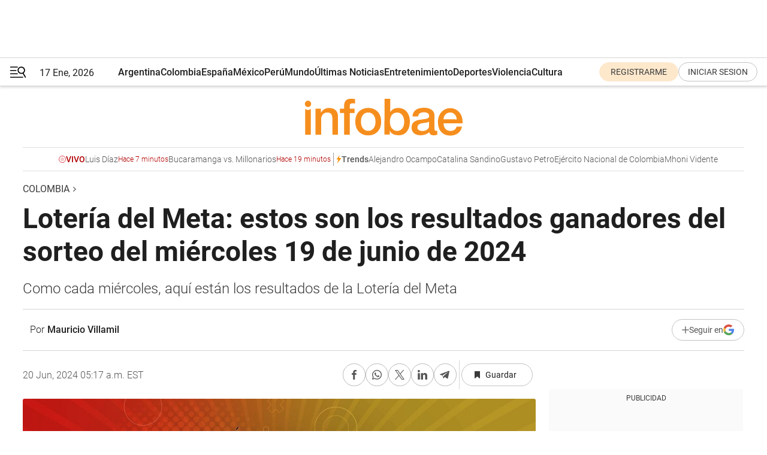

--- FILE ---
content_type: text/html; charset=utf-8
request_url: https://www.infobae.com/colombia/2024/06/20/resultados-loteria-del-meta-del-miercoles-19-de-junio-ver-numeros-ganadores/
body_size: 43326
content:
<!DOCTYPE html><html lang="es" style="scroll-behavior:smooth"><head><meta charSet="UTF-8"/><meta name="MobileOptimized" content="width"/><meta name="HandheldFriendly" content="true"/><meta name="apple-mobile-web-app-capable" content="yes"/><meta name="apple-mobile-web-app-status-bar-style" content="blank-translucent"/><title>Lotería del Meta: estos son los resultados ganadores del sorteo  del miércoles 19 de junio de 2024 - Infobae</title><meta name="title" content="Lotería del Meta: estos son los resultados ganadores del sorteo  del miércoles 19 de junio de 2024 - Infobae"/><meta name="description" content="Como cada miércoles, aquí están los resultados de la Lotería del Meta"/><meta http-equiv="X-UA-Compatible" content="IE=edge,chrome=1"/><link rel="preload" as="font" type="font/woff2" crossorigin="" fetchpriority="high" href="https://www.infobae.com/assets/fonts/roboto-v30-latin-regular.woff2"/><link rel="preload" as="font" type="font/woff2" crossorigin="" fetchpriority="high" href="https://www.infobae.com/assets/fonts/roboto-v30-latin-300.woff2"/><link rel="preload" as="font" type="font/woff2" crossorigin="" fetchpriority="high" href="https://www.infobae.com/assets/fonts/roboto-v30-latin-500.woff2"/><link rel="preload" as="font" type="font/woff2" crossorigin="" fetchpriority="high" href="https://www.infobae.com/assets/fonts/roboto-v30-latin-700.woff2"/><link rel="preload" as="font" type="font/woff2" crossorigin="" fetchpriority="high" href="https://www.infobae.com/assets/fonts/roboto-v30-latin-italic.woff2"/><link rel="preload" as="font" type="font/woff2" crossorigin="" fetchpriority="high" href="https://www.infobae.com/assets/fonts/roboto-v30-latin-300italic.woff2"/><link rel="preload" as="font" type="font/woff2" crossorigin="" fetchpriority="high" href="https://www.infobae.com/assets/fonts/roboto-v30-latin-500italic.woff2"/><link rel="preload" as="font" type="font/woff2" crossorigin="" fetchpriority="high" href="https://www.infobae.com/assets/fonts/roboto-v30-latin-700italic.woff2"/><link rel="preload" href="/pf/resources/dist/infobae/css/main.css?d=3761" as="style"/><link rel="stylesheet" href="/pf/resources/dist/infobae/css/main.css?d=3761" media="screen, print"/><link rel="manifest" crossorigin="use-credentials" href="/pf/resources/manifest.json?d=3761"/><script type="application/javascript" id="polyfill-script">if(!Array.prototype.includes||!(window.Object && window.Object.assign)||!window.Promise||!window.Symbol||!window.fetch){document.write('<script type="application/javascript" src="/pf/dist/engine/polyfill.js?d=3761&mxId=00000000" defer=""><\/script>')}</script><script id="fusion-engine-react-script" type="application/javascript" src="/pf/dist/engine/react.js?d=3761&amp;mxId=00000000" defer=""></script><script id="fusion-engine-combinations-script" type="application/javascript" src="/pf/dist/components/combinations/default.js?d=3761&amp;mxId=00000000" defer=""></script><link rel="preconnect" href="https://sb.scorecardresearch.com/"/><link rel="preconnect" href="https://www.google-analytics.com/"/><link rel="preconnect" href="https://s.go-mpulse.net/"/><link rel="preconnect" href="https://fundingchoicesmessages.google.com/"/><link rel="preconnect" href="https://stats.g.doubleclick.net/"/><link rel="preconnect" href="https://www.googletagservices.com/"/><link id="fusion-template-styles" rel="stylesheet" type="text/css"/><link rel="preload" as="image" href="https://www.infobae.com/assets/images/logos/logo_infobae_naranja.svg"/><script src="/pf/resources/dist/infobae/js/main.js?d=3761" defer=""></script><script src="https://d1bl11pgu3tw3h.cloudfront.net/vendor/comscore/5.2.0/streamsense.min.js?org=infobae" defer=""></script><script src="https://sb.scorecardresearch.com/beacon.js" defer=""></script><script defer="">var _comscore = _comscore || []; _comscore.push({ c1: "2", c2: "8030908", options: { enableFirstPartyCookie: true, bypassUserConsentRequirementFor1PCookie: true } }); (function () { var s = document.createElement("script"), el = document.getElementsByTagName("script")[0]; s.async = true; s.src = "https://sb.scorecardresearch.com/cs/8030908/beacon.js"; el.parentNode.insertBefore(s, el); })();</script><script defer="">try{(function(i,s,o,g,r,a,m){i["GoogleAnalyticsObject"]=r;i[r]=i[r]||function(){(i[r].q=i[r].q||[]).push(arguments)},i[r].l=1*new Date;a=s.createElement(o),m=s.getElementsByTagName(o)[0];a.async=0;a.src=g;m.parentNode.insertBefore(a,m)})(window,document,"script","https://www.google-analytics.com/analytics.js","ga");ga("create","UA-759511-1","auto");ga("send","pageview");}catch(error){console.log("Error al inicializar gaScript:",error);}</script><script src="https://www.googletagmanager.com/gtag/js?id=G-Q2J791G3GV" async=""></script><script defer="">try{window.dataLayer = window.dataLayer || [];function gtag(){dataLayer.push(arguments);}gtag('js', new Date());gtag('config', 'G-Q2J791G3GV');}catch(error){console.log("Error al inicializar gaScript4:",error);}</script><script id="ebx" src="//applets.ebxcdn.com/ebx.js" async=""></script><script async="" src="https://functions.adnami.io/api/macro/adsm.macro.infobae.com.js"></script><script src="https://accounts.google.com/gsi/client" async="" defer=""></script><script>
  !function(e,o,n,i){if(!e){e=e||{},window.permutive=e,e.q=[];var t=function(){return([1e7]+-1e3+-4e3+-8e3+-1e11).replace(/[018]/g,function(e){return(e^(window.crypto||window.msCrypto).getRandomValues(new Uint8Array(1))[0]&15>>e/4).toString(16)})};e.config=i||{},e.config.apiKey=o,e.config.workspaceId=n,e.config.environment=e.config.environment||"production",(window.crypto||window.msCrypto)&&(e.config.viewId=t());for(var g=["addon","identify","track","trigger","query","segment","segments","ready","on","once","user","consent"],r=0;r<g.length;r++){var w=g[r];e[w]=function(o){return function(){var n=Array.prototype.slice.call(arguments,0);e.q.push({functionName:o,arguments:n})}}(w)}}}(window.permutive,"0cd2c32e-1a14-4e1f-96f0-a022c497b9cb","aa463839-b614-4c77-b5e9-6cdf10e1960c",{"consentRequired": true});
    window.googletag=window.googletag||{},window.googletag.cmd=window.googletag.cmd||[],window.googletag.cmd.push(function(){if(0===window.googletag.pubads().getTargeting("permutive").length){var e=window.localStorage.getItem("_pdfps");window.googletag.pubads().setTargeting("permutive",e?JSON.parse(e):[]);var o=window.localStorage.getItem("permutive-id");o&&(window.googletag.pubads().setTargeting("puid",o),window.googletag.pubads().setTargeting("ptime",Date.now().toString())),window.permutive.config.viewId&&window.googletag.pubads().setTargeting("prmtvvid",window.permutive.config.viewId),window.permutive.config.workspaceId&&window.googletag.pubads().setTargeting("prmtvwid",window.permutive.config.workspaceId)}});
    </script><script async="" src="https://a564e303-c351-48a1-b5d1-38585e343734.edge.permutive.app/aa463839-b614-4c77-b5e9-6cdf10e1960c-web.js"></script><script defer="">try{function classThemeChange(){const e=window.localStorage.getItem("theme"),a=document.querySelector("html");a.classList.contains("dark")||"dark"!==e||a.classList.add("dark"),a.classList.contains("dark")&&""===e&&a.classList.remove("dark")}window.addEventListener("themeChange",classThemeChange),classThemeChange();}catch(error){console.log("Error al inicializar themeJS:", error);}</script><script>try{(function(w,d,s,l,i){w[l]=w[l]||[];w[l].push({'gtm.start': new Date().getTime(),event:'gtm.js'});var f=d.getElementsByTagName(s)[0], j=d.createElement(s),dl=l!='dataLayer'?'&l='+l:'';j.async=true;j.src= 'https://www.googletagmanager.com/gtm.js?id='+i+dl;f.parentNode.insertBefore(j,f); })(window,document,'script','dataLayer','GTM-KTGQDC9');}catch(error){console.log("Error al inicializar gtmScript:",error);}</script><script>
  "undefined"!=typeof window&&(window.googlefc=window.googlefc||{},window.googlefc.callbackQueue=window.googlefc.callbackQueue||[],window.googlefc.callbackQueue.push({CONSENT_DATA_READY(){__tcfapi("addEventListener",2.2,(e,o)=>{if(o){console.log("Success getting consent data");let t=JSON.parse(localStorage.getItem("permutive-consent"));if(e?.gdprApplies){if(console.log("Country applies GDPR"),e?.eventStatus==="useractioncomplete"){console.log("First time modal");let n=e.purpose.consents["1"];n?(console.log("Consent accepted"),window.permutive.consent({opt_in:!0,token:"123"})):(console.log("Consent refused"),window.permutive.consent({opt_in:!1}))}else console.log("Consent already granted, skipping.")}else t?.opt_in?console.log("Consent already accepted for non-GDPR country, skipping."):(console.log("No previous consent found; automatically accepting consent."),window.permutive.consent({opt_in:!0,token:"123"}))}else console.error("Error getting consent data")})}}));
  </script><script defer="">try{!function(f,b,e,v,n,t,s) {if(f.fbq)return;n=f.fbq=function(){n.callMethod? n.callMethod.apply(n,arguments):n.queue.push(arguments)}; if(!f._fbq)f._fbq=n;n.push=n;n.loaded=!0;n.version='2.0'; n.queue=[];t=b.createElement(e);t.async=!0; t.src=v;s=b.getElementsByTagName(e)[0]; s.parentNode.insertBefore(t,s)}(window, document,'script', 'https://connect.facebook.net/en_US/fbevents.js'); fbq('init', '336383993555320'); fbq('track', 'PageView'); fbq('track', 'ViewContent');}catch(error){console.log("Error al inicializar facebookPixelRawCodeScript:",error);}</script><script src="https://cdn.onesignal.com/sdks/web/v16/OneSignalSDK.page.js" defer=""></script><script>const getCountry=(timeZone)=>{switch(timeZone){case 'America/Argentina/Buenos_Aires':case 'America/Argentina/Catamarca':case 'America/Argentina/ComodRivadavia':case 'America/Argentina/Cordoba':case 'America/Argentina/Jujuy':case 'America/Argentina/La_Rioja':case 'America/Argentina/Mendoza':case 'America/Argentina/Rio_Gallegos':case 'America/Argentina/Salta':case 'America/Argentina/San_Juan':case 'America/Argentina/San_Luis':case 'America/Argentina/Tucuman':case 'America/Argentina/Ushuaia':case 'America/Buenos_Aires':case 'America/Catamarca':case 'America/Cordoba':case 'America/Jujuy':case 'America/Mendoza':case 'America/Rosario':return'Argentina';case 'America/Bahia_Banderas':case 'America/Cancun':case 'America/Chihuahua':case 'America/Ciudad_Juarez':case 'America/Ensenada':case 'America/Hermosillo':case 'America/Matamoros':case 'America/Mazatlan':case 'America/Merida':case 'America/Mexico_City':case 'America/Monterrey':case 'America/Ojinaga':case 'America/Santa_Isabel':case 'America/Tijuana':case 'Mexico/BajaNorte':case 'Mexico/BajaSur':case 'Mexico/General':return'México';case 'Africa/Ceuta':case 'Atlantic/Canary':case 'Europe/Madrid':return'España';case 'America/Lima':return'Perú';case 'America/Bogota':return'Colombia';default:return'Otros'}};const country=getCountry(Intl.DateTimeFormat().resolvedOptions().timeZone);const getActionMessage=()=>{if(country==='Argentina'){return'Suscribite a nuestras notificaciones para recibir las últimas noticias de Argentina.'}
          if(country==='Otros'){return'Suscríbete a nuestras notificaciones para recibir las últimas noticias de todos los países.'}
          return'Suscríbete a nuestras notificaciones para recibir las últimas noticias de '+country+'.'};window.OneSignalDeferred=window.OneSignalDeferred||[];window.OneSignalDeferred.push(async(OneSignal)=>{await OneSignal.init({appId:'bef19c97-ed8d-479f-a038-e9d3da77d4c9',safari_web_id:'web.onesignal.auto.364542e4-0165-4e49-b6eb-0136f3f4eaa9',notifyButton:{enable:!1},allowLocalhostAsSecureOrigin:!0,serviceWorkerParam:{scope:'/'},serviceWorkerPath:'OneSignalSDKWorker.js',promptOptions:{slidedown:{prompts:[{type:'push',autoPrompt:!0,text:{actionMessage:getActionMessage(),acceptButton:'Suscribirse',cancelButton:'Después'},},],},},welcomeNotification:{title:'¡Bienvenido!',message:'Gracias por suscribirte a las notificaciones',url:'https://www.infobae.com/',},});OneSignal.User.addTag('region',country)})</script><link rel="dns-prefetch" href="https://sb.scorecardresearch.com/"/><link rel="dns-prefetch" href="https://www.google-analytics.com/"/><link rel="dns-prefetch" href="https://s.go-mpulse.net/"/><link rel="dns-prefetch" href="https://fundingchoicesmessages.google.com/"/><link rel="dns-prefetch" href="https://stats.g.doubleclick.net/"/><link rel="dns-prefetch" href="https://www.googletagservices.com/"/><meta name="viewport" content="width=device-width, initial-scale=1.0, user-scalable=yes, minimum-scale=0.5, maximum-scale=2.0"/><meta name="google-site-verification" content="DqMfuNB2bg-Ou_FEVXxZuzmDpPJ1ZVmOQVvwfJACGmM"/><link rel="canonical" href="https://www.infobae.com/colombia/2024/06/20/resultados-loteria-del-meta-del-miercoles-19-de-junio-ver-numeros-ganadores/"/><link rel="amphtml" href="https://www.infobae.com/colombia/2024/06/20/resultados-loteria-del-meta-del-miercoles-19-de-junio-ver-numeros-ganadores/?outputType=amp-type"/><meta property="keywords" content="Lotería del Meta,Colombia-noticias,Colombia-loterias,Noticias"/><meta name="robots" content="index, follow"/><meta name="googlebot" content="index, follow"/><meta name="robots" content="max-image-preview:large"/><meta name="distribution" content="global"/><meta name="rating" content="general"/><meta name="language" content="es_ES"/><link rel="alternate" type="application/rss+xml" title="RSS de Colombia - Infobae" href="https://www.infobae.com/arc/outboundfeeds/rss/category/colombia/"/><meta name="news_keywords" content="Lotería del Meta,Colombia-noticias,Colombia-loterias,Noticias"/><meta property="article:section" content="Colombia"/><meta property="article:published_time" content="2024-06-20T04:31:24.662Z"/><meta property="article:modified_time" content="2024-06-20T09:17:43.716Z"/><meta property="last_updated_date" content="2024-06-20T09:17:43.716Z"/><meta property="article:author" content="https://www.infobae.com/autor/mauricio-villamil/"/><meta property="article:tag" content="Lotería del Meta"/><meta property="article:tag" content="Colombia-noticias"/><meta property="article:tag" content="Colombia-loterias"/><meta property="article:tag" content="Noticias"/><meta property="article:opinion" content="false"/><meta name="twitter:card" content="summary_large_image"/><meta name="twitter:creator" content="@infobae"/><meta name="twitter:description" content="Como cada miércoles, aquí están los resultados de la Lotería del Meta"/><meta name="twitter:image" content="https://www.infobae.com/resizer/v2/FOA7IWMNLVDDDJY4AK4OCNBSVI.jpg?auth=efe9ca9c62dbffa7a6f7ddb8a7885550ca64d0ffc378b06fa9136c340e0f271b&amp;smart=true&amp;width=1024&amp;height=512&amp;quality=85"/><meta name="twitter:site" content="@infobae"/><meta name="twitter:title" content="Lotería del Meta: estos son los resultados ganadores del sorteo  del miércoles 19 de junio de 2024"/><meta property="twitter:domain" content="infobae.com"/><meta property="twitter:url" content="https://www.infobae.com/colombia/2024/06/20/resultados-loteria-del-meta-del-miercoles-19-de-junio-ver-numeros-ganadores/"/><meta property="og:title" content="Lotería del Meta: estos son los resultados ganadores del sorteo  del miércoles 19 de junio de 2024"/><meta property="og:description" content="Como cada miércoles, aquí están los resultados de la Lotería del Meta"/><meta property="og:url" content="https://www.infobae.com/colombia/2024/06/20/resultados-loteria-del-meta-del-miercoles-19-de-junio-ver-numeros-ganadores/"/><meta property="og:type" content="article"/><meta property="og:site_name" content="infobae"/><meta property="og:locale" content="es_LA"/><meta property="og:image" itemProp="image" content="https://www.infobae.com/resizer/v2/FOA7IWMNLVDDDJY4AK4OCNBSVI.jpg?auth=efe9ca9c62dbffa7a6f7ddb8a7885550ca64d0ffc378b06fa9136c340e0f271b&amp;smart=true&amp;width=1200&amp;height=630&amp;quality=85"/><meta property="og:image:width" content="1200"/><meta property="og:image:height" content="630"/><meta property="fb:app_id" content="907935373302455"/><meta property="fb:pages" content="34839376970"/><meta property="fb:pages" content="436205896728888"/><meta property="fb:pages" content="142361755806396"/><meta name="isDFP" content="true"/><meta name="dfpPageType" content="nota"/><meta name="dfp_path" content="infobae/colombia"/><meta property="article:publisher" content="https://www.facebook.com/infobae"/><script type="application/ld+json">{"@context":"https://schema.org","@type":"NewsMediaOrganization","name":"Infobae","description":"El sitio de noticias en español más leído en el mundo. Con redacciones en Ciudad de México, Madrid, Bogotá, Lima y Buenos Aires; y corresponsales en las principales ciudades del mundo.","email":"contacto@infobae.com","url":"https://www.infobae.com","sameAs":["https://www.facebook.com/Infobae/","https://www.youtube.com/@Infobae","https://x.com/infobae","https://es.wikipedia.org/wiki/Infobae","https://whatsapp.com/channel/0029Va4oNEALikgEL4Y8mb2K"],"logo":{"@type":"ImageObject","url":"https://www.infobae.com/resizer/v2/NCYGYV4JW5CQHKEULJMKQU6MZU.png?auth=31eb621d6ad5fda030d6c893a4efe3120a76cc8178216c9c9a07fd3dd89a360f&width=255&height=60&quality=90","height":60,"width":255}}</script><script type="application/ld+json">{"@context":"https://schema.org","@type":"BreadcrumbList","itemListElement":[{"@type":"ListItem","position":1,"item":{"@id":"https://infobae.com","name":"Infobae"}},{"@type":"ListItem","position":2,"item":{"@id":"https://infobae.com/colombia","name":"Colombia"}}]}</script><script type="application/ld+json">{"@context":"https://schema.org","@type":"NewsArticle","headline":"Lotería del Meta: estos son los resultados ganadores del sorteo  del miércoles 19 de junio de 2024","description":"Como cada miércoles, aquí están los resultados de la Lotería del Meta","articleBody":"La Lotería del Meta celebró un nuevo sorteo en el que entregó miles de millones de pesos en premios, estos son los resultados ganadores del juego 3199 de este miércoles 19 de junio. Cuide bien el boleto, es muy importante que así sea porque es el comprobante oficial para cobrar el premio en caso de que resulte ganador, manténgalo en un lugar seguro y cuide que no se maltrate. Resultados de la Lotería del Meta: Fecha del sorteo: miércoles 19 de junio de 2024 Número del sorteo: 3199 Combinación ganadora: 0925. Serie: 051. Esta lotería únicamente realiza un juego a la semana, todos los miércoles a las 22:30 horas. Prueba tu suerte y puedes ganar uno de los miles de millones de pesos en premios. Lista de premios La Lotería del Meta ofrece a sus apostadores la oportunidad de ganar uno de los más de 40 premios principales, que son los siguientes: Un premio mayor de mil 500 millones de pesos. Un seco de 300 millones de pesos. Un seco de 100 millones de pesos. Un seco de 60 millones de pesos. Cinco secos de 30 millones de pesos. Siete secos de 10 millones de pesos. Más 26 secos de 6 millones de pesos. A lo anterior hay que sumarle premios que la Lotería del Meta que entrega por diferentes aproximaciones. Cómo jugar la Lotería del Meta Para poder ganar a la Lotería del Meta requieres al menos 3 mil pesos para comprar una de sus tres fracciones. Si quieres el boleto completo lo puedes adquirir por 9 mil pesos. Existen varias opciones para hacerte de la fracción o el boleto entero. Tienes la oportunidad de conseguirlo con tu lotero de confianza o en cualquiera de los distribuidores autorizados. También lo puedes adquirir en línea, en las páginas oficiales de Lottired y LotiColombia, así como en la aplicación de Paga Todo. El siguiente paso es definir tu jugada ganadora conformada por cuatro dígitos, más una serie de tres números. Una vez adquirido el boleto o la fracción con la jugada ganadora, se debe de esperar la publicación de los resultados la noche del siguiente miércoles y revisar si se obtuvieron algunos de más de 4 mil 600 millones de pesos en premios. Es importante mencionar que la Lotería del Meta está bajo la supervisión de la Gobernación del Meta, que utiliza las ganancias del sorteo para destinarlas al sistema de salud público de Colombia.","url":"https://www.infobae.com/colombia/2024/06/20/resultados-loteria-del-meta-del-miercoles-19-de-junio-ver-numeros-ganadores/","dateCreated":"2024-06-20T04:31:14Z","dateModified":"2024-06-20T09:17:44Z","datePublished":"2024-06-20T04:31:24Z","mainEntityOfPage":{"@type":"WebPage","@id":"https://www.infobae.com/colombia/2024/06/20/resultados-loteria-del-meta-del-miercoles-19-de-junio-ver-numeros-ganadores/"},"articleSection":"Colombia","creator":{"@type":"Person","name":"Mauricio Villamil","url":"https://www.infobae.com/autor/mauricio-villamil/"},"keywords":"Lotería del Meta,Colombia-noticias,Colombia-loterias,Noticias","isAccessibleForFree":true,"copyrightYear":2024,"copyrightHolder":{"@type":"Organization","name":"Infobae","url":"https://www.infobae.com"},"inLanguage":"es-CO","contentLocation":{"@type":"Place","name":"Colombia"},"publisher":{"@type":"Organization","name":"infobae","logo":{"@type":"ImageObject","url":"https://www.infobae.com/resizer/v2/NCYGYV4JW5CQHKEULJMKQU6MZU.png?auth=31eb621d6ad5fda030d6c893a4efe3120a76cc8178216c9c9a07fd3dd89a360f&width=255&height=60&quality=90","height":60,"width":255}},"author":{"@type":"Person","name":"Mauricio Villamil","url":"https://www.infobae.com/autor/mauricio-villamil/"},"image":[{"@type":"ImageObject","url":"https://www.infobae.com/resizer/v2/FOA7IWMNLVDDDJY4AK4OCNBSVI.jpg?auth=efe9ca9c62dbffa7a6f7ddb8a7885550ca64d0ffc378b06fa9136c340e0f271b&smart=true&width=1200&height=675&quality=85","width":1200,"height":675},{"@type":"ImageObject","url":"https://www.infobae.com/resizer/v2/FOA7IWMNLVDDDJY4AK4OCNBSVI.jpg?auth=efe9ca9c62dbffa7a6f7ddb8a7885550ca64d0ffc378b06fa9136c340e0f271b&smart=true&width=1200&height=900&quality=85","width":1200,"height":900},{"@type":"ImageObject","url":"https://www.infobae.com/resizer/v2/FOA7IWMNLVDDDJY4AK4OCNBSVI.jpg?auth=efe9ca9c62dbffa7a6f7ddb8a7885550ca64d0ffc378b06fa9136c340e0f271b&smart=true&width=1200&height=1200&quality=85","width":1200,"height":1200}]}</script><link rel="shortcut icon" type="image/x-icon" href="/pf/resources/favicon/favicon-32x32.png?d=3761"/><link rel="icon" sizes="16x16" type="image/png" href="/pf/resources/favicon/favicon-16x16.png?d=3761"/><link rel="icon" type="image/png" sizes="32x32" href="/pf/resources/favicon/favicon-32x32.png?d=3761"/><link rel="apple-touch-icon" href="/pf/resources/favicon/apple-touch-icon.png?d=3761"/><link rel="apple-touch-icon-precomposed" href="/pf/resources/favicon/apple-touch-icon-precomposed.png?d=3761"/><link rel="apple-touch-icon-120x120" href="/pf/resources/favicon/apple-touch-icon-120x120.png?d=3761"/><link rel="apple-touch-icon-120x120-precomposed" href="/pf/resources/favicon/apple-touch-icon-120x120-precomposed.png?d=3761"/><link rel="apple-touch-icon-152x152" href="/pf/resources/favicon/apple-touch-icon-152x152.png?d=3761"/><link rel="apple-touch-icon-152x152-precomposed" href="/pf/resources/favicon/apple-touch-icon-152x152-precomposed.png?d=3761"/><link rel="shortcut icon" sizes="192x192" href="/pf/resources/favicon/android-chrome-192x192.png?d=3761"/><link rel="shortcut icon" sizes="512x512" href="/pf/resources/favicon/android-chrome-512x512.png?d=3761"/><script async="" src="https://www.google.com/adsense/search/ads.js"></script><script>
        (function(g,o){
          g[o] = g[o] || function () {
            (g[o]['q'] = g[o]['q'] || []).push(arguments)
          }, g[o]['t'] = 1 * new Date
        })(window,'_googCsa');
      </script>
<script>(window.BOOMR_mq=window.BOOMR_mq||[]).push(["addVar",{"rua.upush":"false","rua.cpush":"true","rua.upre":"false","rua.cpre":"true","rua.uprl":"false","rua.cprl":"false","rua.cprf":"false","rua.trans":"SJ-f4702e72-e692-402f-9425-8458bfa26cfe","rua.cook":"false","rua.ims":"false","rua.ufprl":"false","rua.cfprl":"true","rua.isuxp":"false","rua.texp":"norulematch","rua.ceh":"false","rua.ueh":"false","rua.ieh.st":"0"}]);</script>
                              <script>!function(e){var n="https://s.go-mpulse.net/boomerang/";if("False"=="True")e.BOOMR_config=e.BOOMR_config||{},e.BOOMR_config.PageParams=e.BOOMR_config.PageParams||{},e.BOOMR_config.PageParams.pci=!0,n="https://s2.go-mpulse.net/boomerang/";if(window.BOOMR_API_key="C7HNE-7B57D-WM7L2-K2VFG-FX3EW",function(){function e(){if(!o){var e=document.createElement("script");e.id="boomr-scr-as",e.src=window.BOOMR.url,e.async=!0,i.parentNode.appendChild(e),o=!0}}function t(e){o=!0;var n,t,a,r,d=document,O=window;if(window.BOOMR.snippetMethod=e?"if":"i",t=function(e,n){var t=d.createElement("script");t.id=n||"boomr-if-as",t.src=window.BOOMR.url,BOOMR_lstart=(new Date).getTime(),e=e||d.body,e.appendChild(t)},!window.addEventListener&&window.attachEvent&&navigator.userAgent.match(/MSIE [67]\./))return window.BOOMR.snippetMethod="s",void t(i.parentNode,"boomr-async");a=document.createElement("IFRAME"),a.src="about:blank",a.title="",a.role="presentation",a.loading="eager",r=(a.frameElement||a).style,r.width=0,r.height=0,r.border=0,r.display="none",i.parentNode.appendChild(a);try{O=a.contentWindow,d=O.document.open()}catch(_){n=document.domain,a.src="javascript:var d=document.open();d.domain='"+n+"';void(0);",O=a.contentWindow,d=O.document.open()}if(n)d._boomrl=function(){this.domain=n,t()},d.write("<bo"+"dy onload='document._boomrl();'>");else if(O._boomrl=function(){t()},O.addEventListener)O.addEventListener("load",O._boomrl,!1);else if(O.attachEvent)O.attachEvent("onload",O._boomrl);d.close()}function a(e){window.BOOMR_onload=e&&e.timeStamp||(new Date).getTime()}if(!window.BOOMR||!window.BOOMR.version&&!window.BOOMR.snippetExecuted){window.BOOMR=window.BOOMR||{},window.BOOMR.snippetStart=(new Date).getTime(),window.BOOMR.snippetExecuted=!0,window.BOOMR.snippetVersion=12,window.BOOMR.url=n+"C7HNE-7B57D-WM7L2-K2VFG-FX3EW";var i=document.currentScript||document.getElementsByTagName("script")[0],o=!1,r=document.createElement("link");if(r.relList&&"function"==typeof r.relList.supports&&r.relList.supports("preload")&&"as"in r)window.BOOMR.snippetMethod="p",r.href=window.BOOMR.url,r.rel="preload",r.as="script",r.addEventListener("load",e),r.addEventListener("error",function(){t(!0)}),setTimeout(function(){if(!o)t(!0)},3e3),BOOMR_lstart=(new Date).getTime(),i.parentNode.appendChild(r);else t(!1);if(window.addEventListener)window.addEventListener("load",a,!1);else if(window.attachEvent)window.attachEvent("onload",a)}}(),"".length>0)if(e&&"performance"in e&&e.performance&&"function"==typeof e.performance.setResourceTimingBufferSize)e.performance.setResourceTimingBufferSize();!function(){if(BOOMR=e.BOOMR||{},BOOMR.plugins=BOOMR.plugins||{},!BOOMR.plugins.AK){var n="true"=="true"?1:0,t="",a="aocwblyxzcojq2llz26a-f-bda09e180-clientnsv4-s.akamaihd.net",i="false"=="true"?2:1,o={"ak.v":"39","ak.cp":"619111","ak.ai":parseInt("650669",10),"ak.ol":"0","ak.cr":9,"ak.ipv":4,"ak.proto":"h2","ak.rid":"5bd780a0","ak.r":44268,"ak.a2":n,"ak.m":"dscr","ak.n":"ff","ak.bpcip":"3.133.96.0","ak.cport":57838,"ak.gh":"23.192.164.152","ak.quicv":"","ak.tlsv":"tls1.3","ak.0rtt":"","ak.0rtt.ed":"","ak.csrc":"-","ak.acc":"","ak.t":"1768672956","ak.ak":"hOBiQwZUYzCg5VSAfCLimQ==aVlEGF/9QiyZ7BhmqGeJEcOAqUQzMWhtx+bDqilwIogMPLH/OGbjcws7GE/TXrp6KdkcRtr4dN9I6YecFTKnuW81utxdkZMShKN8HjZYslwTq86FmNGVCSwWGqeAczVm/LCH0CIpsh3wg95Ye2fBTAkp8A0YdmEZRUWrJ2JYUyclWP1ajpbY3f7hdWY554gKv3UrPe2QOYxlrS/b87WYfJOj0dXL1uL0e4M4ThtyfReuWpUcTACOPkE/VeJHAVqpgMOcSzD5tuNy+zN2iRU5GavMzWtzXmpe7QwQCPgA73K7DuuwPVqWkpYbL6NSyj3CBkkUbowCSOf+LGrmAjue2K43OAIgplgKtUb3Fv+d/ckZpmRlTZ1mWYnVaa73xEv6L2DW+nelzYf1ZCIp+ZWw4tPS5LFBbwaW7EFgeJgdH/U=","ak.pv":"135","ak.dpoabenc":"","ak.tf":i};if(""!==t)o["ak.ruds"]=t;var r={i:!1,av:function(n){var t="http.initiator";if(n&&(!n[t]||"spa_hard"===n[t]))o["ak.feo"]=void 0!==e.aFeoApplied?1:0,BOOMR.addVar(o)},rv:function(){var e=["ak.bpcip","ak.cport","ak.cr","ak.csrc","ak.gh","ak.ipv","ak.m","ak.n","ak.ol","ak.proto","ak.quicv","ak.tlsv","ak.0rtt","ak.0rtt.ed","ak.r","ak.acc","ak.t","ak.tf"];BOOMR.removeVar(e)}};BOOMR.plugins.AK={akVars:o,akDNSPreFetchDomain:a,init:function(){if(!r.i){var e=BOOMR.subscribe;e("before_beacon",r.av,null,null),e("onbeacon",r.rv,null,null),r.i=!0}return this},is_complete:function(){return!0}}}}()}(window);</script></head><body class="nd-body"><noscript><img src="https://sb.scorecardresearch.com/p?c1=2&amp;c2=8030908&amp;cv=4.4.0&amp;cj=1"/></noscript><noscript><iframe src="https://www.googletagmanager.com/ns.html?id=GTM-KTGQDC9" height="0" width="0" style="display:none;visibility:hidden"></iframe></noscript><noscript><img height="1" width="1" style="display:none" src="https://www.facebook.com/tr?id=336383993555320&ev=PageView&noscript=1"/></noscript><div id="fusion-app" class="fusion-app | infobae grid"><div class="article-right-rail-centered "><div class="article-right-rail-centered-layout "><nav><div class="interstitial_800x600 ad-wrapper"><div id="infobae_colombia_nota_interstitial_800x600" class="ad-interstitial-bg hide"></div><div class="dfpAd ad-interstitial"><button id="infobae_colombia_nota_interstitial_800x600_close" aria-label="infobae_colombia_nota_interstitial_800x600" class="close_ad hide"><i class="close"></i></button><div id="infobae/colombia/nota/interstitial_800x600" class="infobae/colombia/nota/interstitial_800x600 arcad"></div></div></div><div style="position:relative"><div class="masthead-navbar " id="mastheadnavbar"><div class="site-header" id="siteheader"><div class="sticky-navbar-ad-container"><div class="top_banner_970x80 ad-wrapper"><div class="dfpAd ad-top-banner"><div id="infobae/colombia/nota/top_banner_970x80" class="infobae/colombia/nota/top_banner_970x80 arcad"></div></div></div></div><div class="sectionnav-container"><span aria-label="Menu" class="hamburger hamburger-wrapper close" role="button" tabindex="-1"><svg viewBox="0 0 28 20" id="hamburger-icon" xmlns="http://www.w3.org/2000/svg" class="hamburger-icon" data-name="hamburger-icon" fill=""><path d="M27.8061 18.2936L23.9009 11.7199C26.6545 9.62581 27.2345 5.75713 25.1799 2.96266C23.0598 0.111715 18.9446 -0.552677 15.9985 1.50445C14.5751 2.49996 13.6279 3.97419 13.3517 5.66252C13.0628 7.34757 13.4737 9.04405 14.498 10.4274C16.2587 12.8169 19.499 13.7133 22.2858 12.6261L26.1944 19.1875C26.3514 19.4517 26.5513 19.6089 26.7784 19.668C26.9927 19.7238 27.2342 19.6816 27.4707 19.5593C28.2062 19.1465 28.0218 18.6387 27.8221 18.2846L27.8061 18.2936ZM24.3917 7.88058C24.0673 9.0572 23.2806 10.0477 22.1932 10.6578C21.1218 11.259 19.8172 11.4316 18.6191 11.1196C16.1094 10.466 14.6138 7.94849 15.2862 5.50947C15.9587 3.07045 18.5492 1.61694 21.0589 2.27047C23.5686 2.92401 25.0642 5.44156 24.3917 7.88058Z" fill=""></path><path d="M0 1.129C0 0.675362 0.371315 0.307617 0.829355 0.307617H12.9866C13.4446 0.307617 13.8159 0.675362 13.8159 1.129C13.8159 1.58264 13.4446 1.95038 12.9866 1.95038H0.829355C0.371315 1.95038 0 1.58264 0 1.129ZM0 7.04295C0 6.58931 0.371315 6.22157 0.829355 6.22157H10.5951C11.0531 6.22157 11.4245 6.58931 11.4245 7.04295C11.4245 7.49659 11.0531 7.86433 10.5951 7.86433H0.829355C0.371315 7.86433 0 7.49659 0 7.04295ZM0 12.9569C0 12.5033 0.371315 12.1355 0.829355 12.1355H12.9866C13.4446 12.1355 13.8159 12.5033 13.8159 12.9569C13.8159 13.4105 13.4446 13.7783 12.9866 13.7783H0.829355C0.371315 13.7783 0 13.4105 0 12.9569ZM0 18.8709C0 18.4172 0.371315 18.0495 0.829355 18.0495H22.4792C22.9372 18.0495 23.3086 18.4172 23.3086 18.8709C23.3086 19.3245 22.9372 19.6922 22.4792 19.6922H0.829355C0.371315 19.6922 0 19.3245 0 18.8709Z" fill=""></path></svg></span><a aria-label="infobae" class="site-logo" href="https://www.infobae.com/"><span class="site-logo"><img alt="Infobae" class="logo-image" height="25px" src="https://www.infobae.com/assets/images/logos/logo_infobae_naranja.svg" width="105px" fetchpriority="high" loading="eager"/></span></a><p class="date-info">17 Ene, 2026</p><div class="login-register-container"></div></div></div><nav class="content side-menu" id="side-menu" style="top:undefinedpx;height:calc(100vh - undefinedpx)"><div class="side-menu-sticky-items"><div class="queryly_searchicon_img"><label for="queryly_toggle" id="queryly-label"><button>Buscar en todo el sitio<svg id="search-icon" data-name="search-icon" xmlns="http://www.w3.org/2000/svg" viewBox="0 0 30 30"><path d="M20.35,17.59a10.43,10.43,0,1,0-3.21,3l7.7,7.65a2.19,2.19,0,1,0, 3.17-3l-.08-.07Zm-8.53.72a6.74,6.74,0,1,1,6.74-6.75,6.74,6.74,0,0,1-6.74,6.75Zm0,0"></path></svg></button></label></div></div><div class="dropdown"><div id="dropdown-item-ctn0" class="dropdown-item-ctn"><a class="item non-bold" href="https://www.infobae.com/?noredirect" rel="noopener noreferrer">Argentina</a></div><div id="dropdown-body0" class="dropdown-body"></div></div><div class="dropdown"><div id="dropdown-item-ctn2" class="dropdown-item-ctn"><a class="item non-bold" href="https://www.infobae.com/colombia/" rel="noopener noreferrer">Colombia</a></div><div id="dropdown-body2" class="dropdown-body"></div></div><div class="dropdown"><div id="dropdown-item-ctn4" class="dropdown-item-ctn"><a class="item non-bold" href="https://www.infobae.com/espana/" rel="noopener noreferrer">España</a></div><div id="dropdown-body4" class="dropdown-body"></div></div><div class="dropdown"><div id="dropdown-item-ctn6" class="dropdown-item-ctn"><a class="item non-bold" href="https://www.infobae.com/mexico/" rel="noopener noreferrer">México</a></div><div id="dropdown-body6" class="dropdown-body"></div></div><div class="dropdown"><div id="dropdown-item-ctn8" class="dropdown-item-ctn"><a class="item non-bold" href="https://www.infobae.com/peru/" rel="noopener noreferrer">Perú</a></div><div id="dropdown-body8" class="dropdown-body"></div></div><div class="dropdown"><div id="dropdown-item-ctn10" class="dropdown-item-ctn"><a class="item" href="https://www.infobae.com/america/" rel="noopener noreferrer">Mundo</a><div aria-label="Menu Item" class="icon-dropdown" role="button" tabindex="-1"><svg id="down-icon0" width="12" height="12" viewBox="0 0 12 8" fill="none" xmlns="http://www.w3.org/2000/svg" class="icon-drop "><path d="M-9.87742e-07 1.167C-9.69427e-07 0.748023 0.335182 0.41284 0.754162 0.41284C0.969636 0.41284 1.17314 0.496636 1.31679 0.652256L5.98541 5.72789L10.654 0.652257C10.9294 0.341015 11.4082 0.293132 11.7314 0.568461C12.0546 0.84379 12.0905 1.32262 11.8152 1.64584C11.8032 1.65781 11.7913 1.68175 11.7793 1.69372L6.54804 7.36789C6.26074 7.67913 5.78191 7.6911 5.47067 7.41577C5.4587 7.4038 5.44673 7.39183 5.42278 7.36789L0.203504 1.68175C0.071824 1.5381 -9.96114e-07 1.35853 -9.87742e-07 1.167Z" fill="#9B9B9B"></path></svg></div></div><div id="dropdown-body10" class="dropdown-body"><a class="dropdown-item" href="https://www.infobae.com/venezuela/"><span class="dropdown-submenu">Venezuela</span></a><a class="dropdown-item" href="https://www.infobae.com/economist/"><span class="dropdown-submenu">The economist</span></a><a class="dropdown-item" href="https://www.infobae.com/wapo/"><span class="dropdown-submenu">The Washington Post</span></a><a class="dropdown-item" href="https://www.infobae.com/america/realeza/"><span class="dropdown-submenu">Realeza</span></a><a class="dropdown-item" href="https://www.infobae.com/america/opinion/"><span class="dropdown-submenu">Opinión</span></a></div></div><div class="dropdown"><div id="dropdown-item-ctn12" class="dropdown-item-ctn"><a class="item non-bold" href="https://www.infobae.com/colombia/ultimas-noticias/" rel="noopener noreferrer">Últimas Noticias</a></div><div id="dropdown-body12" class="dropdown-body"></div></div><div class="dropdown"><div id="dropdown-item-ctn14" class="dropdown-item-ctn"><a class="item non-bold" href="https://www.infobae.com/tag/colombia-entretenimiento/" rel="noopener noreferrer">Entretenimiento</a></div><div id="dropdown-body14" class="dropdown-body"></div></div><div class="dropdown"><div id="dropdown-item-ctn16" class="dropdown-item-ctn"><a class="item non-bold" href="https://www.infobae.com/colombia/deportes/" rel="noopener noreferrer">Deportes</a></div><div id="dropdown-body16" class="dropdown-body"></div></div><div class="dropdown"><div id="dropdown-item-ctn18" class="dropdown-item-ctn"><a class="item non-bold" href="https://www.infobae.com/tag/colombia-violencia/" rel="noopener noreferrer">Violencia</a></div><div id="dropdown-body18" class="dropdown-body"></div></div><div class="dropdown"><div id="dropdown-item-ctn20" class="dropdown-item-ctn"><a class="item non-bold" href="https://www.infobae.com/cultura/" rel="noopener noreferrer">Cultura</a></div><div id="dropdown-body20" class="dropdown-body"></div></div><div class="dropdown"><div id="dropdown-item-ctn22" class="dropdown-item-ctn"><a class="item non-bold" href="https://www.infobae.com/que-puedo-ver/" rel="noopener noreferrer">Qué puedo ver</a></div><div id="dropdown-body22" class="dropdown-body"></div></div><div class="dropdown"><div id="dropdown-item-ctn24" class="dropdown-item-ctn"><a class="item" href="https://www.infobae.com/tendencias/" rel="noopener noreferrer">Tendencias</a><div aria-label="Menu Item" class="icon-dropdown" role="button" tabindex="-1"><svg id="down-icon0" width="12" height="12" viewBox="0 0 12 8" fill="none" xmlns="http://www.w3.org/2000/svg" class="icon-drop "><path d="M-9.87742e-07 1.167C-9.69427e-07 0.748023 0.335182 0.41284 0.754162 0.41284C0.969636 0.41284 1.17314 0.496636 1.31679 0.652256L5.98541 5.72789L10.654 0.652257C10.9294 0.341015 11.4082 0.293132 11.7314 0.568461C12.0546 0.84379 12.0905 1.32262 11.8152 1.64584C11.8032 1.65781 11.7913 1.68175 11.7793 1.69372L6.54804 7.36789C6.26074 7.67913 5.78191 7.6911 5.47067 7.41577C5.4587 7.4038 5.44673 7.39183 5.42278 7.36789L0.203504 1.68175C0.071824 1.5381 -9.96114e-07 1.35853 -9.87742e-07 1.167Z" fill="#9B9B9B"></path></svg></div></div><div id="dropdown-body24" class="dropdown-body"><a class="dropdown-item" href="https://www.infobae.com/tendencias/estar-mejor/"><span class="dropdown-submenu">Estar Mejor</span></a></div></div><div class="dropdown"><div id="dropdown-item-ctn26" class="dropdown-item-ctn"><a class="item non-bold" href="https://www.infobae.com/podcasts/" rel="noopener noreferrer">Podcasts</a></div><div id="dropdown-body26" class="dropdown-body"></div></div><div class="dropdown"><div id="dropdown-item-ctn28" class="dropdown-item-ctn"><a class="item non-bold" href="https://www.infobae.com/malditos-nerds/" rel="noopener noreferrer">Malditos Nerds</a></div><div id="dropdown-body28" class="dropdown-body"></div></div><div class="dropdown"><div id="dropdown-item-ctn30" class="dropdown-item-ctn"><a class="item non-bold" href="https://www.infobae.com/salud/" rel="noopener noreferrer">Salud</a></div><div id="dropdown-body30" class="dropdown-body"></div></div><div class="dropdown"><div id="dropdown-item-ctn32" class="dropdown-item-ctn"><a class="item non-bold" href="https://www.infobae.com/tecno/" rel="noopener noreferrer">Tecno</a></div><div id="dropdown-body32" class="dropdown-body"></div></div><div class="dark-mode-btn "><div class="dark-mode-btn__container "><div class="dark-mode-btn__toggler "><div class="dark-mode-btn__circle "></div><svg class="light-icon" width="12" height="12" viewBox="0 0 12 12" fill="none" xmlns="http://www.w3.org/2000/svg"><path d="M12 6.10608C11.8953 6.34856 11.7107 6.445 11.4462 6.43122C11.2092 6.41745 10.9722 6.43122 10.738 6.42847C10.4762 6.42847 10.2861 6.24385 10.2861 6.00137C10.2861 5.75614 10.4762 5.57703 10.738 5.57428C10.975 5.57428 11.2119 5.5853 11.4462 5.57152C11.7107 5.55499 11.8925 5.65418 12 5.89666V6.11159V6.10608Z" fill="#1F1F1F"></path><path d="M5.89114 12C5.64866 11.8953 5.55222 11.7107 5.566 11.4462C5.57978 11.2092 5.566 10.9722 5.56876 10.738C5.56876 10.4762 5.75337 10.2861 5.99585 10.2861C6.23833 10.2861 6.42295 10.4762 6.42295 10.738C6.42295 10.975 6.41192 11.2119 6.4257 11.4462C6.44223 11.7107 6.34304 11.8925 6.10056 12H5.88563H5.89114Z" fill="#1F1F1F"></path><path d="M5.99859 2.57084C7.89158 2.57084 9.43188 4.11389 9.42636 6.00414C9.42361 7.88887 7.88331 9.42642 5.99859 9.42642C4.10835 9.42642 2.5653 7.88336 2.57081 5.99036C2.57357 4.10563 4.11386 2.56808 5.99859 2.56808V2.57084ZM6.00685 3.42778C4.5878 3.42503 3.43051 4.57681 3.42775 5.99036C3.425 7.40942 4.57678 8.56672 5.99032 8.56947C7.40938 8.57223 8.56666 7.42045 8.56942 6.00414C8.57218 4.58508 7.4204 3.42778 6.0041 3.42503L6.00685 3.42778Z" fill="#1F1F1F"></path><path d="M6.42851 0.856948C6.42851 0.994721 6.42851 1.13249 6.42851 1.27302C6.423 1.52377 6.24114 1.7139 6.00417 1.7139C5.7672 1.7139 5.57708 1.52652 5.57432 1.27853C5.57157 0.997476 5.57157 0.716419 5.57432 0.435362C5.57432 0.184616 5.76445 0 6.00417 0C6.23563 0 6.423 0.187371 6.42851 0.429852C6.43127 0.573135 6.42851 0.716419 6.42851 0.856948Z" fill="#1F1F1F"></path><path d="M0.851433 6.4285C0.713661 6.4285 0.575889 6.4285 0.435361 6.4285C0.18737 6.42299 0 6.23562 0 5.9959C0 5.75617 0.18737 5.57431 0.440872 5.57155C0.716416 5.5688 0.994717 5.57155 1.27026 5.57155C1.52101 5.57155 1.71113 5.75893 1.71389 5.9959C1.71389 6.23838 1.52652 6.42575 1.26475 6.4285C1.12698 6.4285 0.989206 6.4285 0.848678 6.4285H0.851433Z" fill="#1F1F1F"></path><path d="M1.6312 2.11615C1.63671 1.88745 1.71662 1.75519 1.87368 1.67804C2.03074 1.60088 2.19607 1.60915 2.32558 1.72763C2.52672 1.90949 2.71961 2.10238 2.90422 2.30352C3.05301 2.4661 3.03097 2.7196 2.87667 2.87391C2.7196 3.02821 2.46886 3.05025 2.30629 2.90146C2.1079 2.72235 1.92053 2.52947 1.73867 2.33384C1.67805 2.26495 1.65325 2.163 1.63396 2.11891L1.6312 2.11615Z" fill="#1F1F1F"></path><path d="M9.8865 1.63127C10.1152 1.63953 10.2475 1.71944 10.3246 1.8765C10.4018 2.03632 10.388 2.19889 10.2695 2.32564C10.0877 2.52679 9.89477 2.71967 9.69362 2.90153C9.52829 3.05033 9.27755 3.02553 9.12324 2.86847C8.96894 2.71141 8.9524 2.46066 9.1012 2.29809C9.28306 2.10245 9.47319 1.91232 9.66882 1.73322C9.73495 1.6726 9.83966 1.65055 9.8865 1.63127Z" fill="#1F1F1F"></path><path d="M1.63124 9.87282C1.65604 9.82597 1.69186 9.71576 1.7635 9.6386C1.92332 9.4595 2.09691 9.29141 2.27326 9.12609C2.44961 8.95525 2.70587 8.96076 2.87395 9.12609C3.04203 9.29141 3.04754 9.55043 2.8767 9.72678C2.70862 9.90313 2.53503 10.0767 2.35592 10.2476C2.22091 10.3771 2.05558 10.4074 1.88474 10.3302C1.71942 10.2558 1.63675 10.1208 1.62849 9.87557L1.63124 9.87282Z" fill="#1F1F1F"></path><path d="M10.3716 9.89209C10.3605 10.1208 10.2779 10.2531 10.1208 10.3275C9.96099 10.4019 9.80117 10.3881 9.67167 10.2696C9.47603 10.0877 9.28591 9.90036 9.10405 9.70197C8.94974 9.53389 8.97178 9.27763 9.13436 9.12057C9.29142 8.96902 9.54216 8.95248 9.70473 9.10403C9.89762 9.28314 10.085 9.46775 10.2613 9.66339C10.3247 9.73503 10.3495 9.8425 10.3716 9.89209Z" fill="#1F1F1F"></path></svg><svg class="dark-icon" width="12" height="12" viewBox="0 0 12 12" fill="none" xmlns="http://www.w3.org/2000/svg"><path d="M0 5.6173C0.0203122 5.43051 0.0372386 5.24373 0.0643215 5.06034C0.314839 3.37929 1.12056 2.02766 2.4747 1.00545C3.0773 0.550379 3.74422 0.227753 4.46869 0.0205937C4.65488 -0.0337432 4.83769 0.0205937 4.93925 0.17002C5.0442 0.319447 5.04081 0.492646 4.90878 0.659052C4.52624 1.14129 4.25202 1.67447 4.09968 2.27218C3.82885 3.33175 3.90671 4.36075 4.36374 5.3558C4.84785 6.40178 5.62648 7.15571 6.67594 7.61078C7.44104 7.94359 8.24337 8.04887 9.07278 7.93341C9.89881 7.81794 10.6267 7.48852 11.28 6.97232C11.3647 6.9044 11.473 6.83988 11.578 6.8229C11.8589 6.77875 12.0519 7.00628 11.9876 7.28136C11.754 8.25264 11.3241 9.12542 10.6673 9.88274C9.8785 10.7929 8.90352 11.4279 7.74572 11.7506C5.92101 12.26 4.20463 11.9917 2.64059 10.9219C1.29998 10.005 0.470565 8.72808 0.128643 7.13533C0.0744772 6.88742 0.0575511 6.63272 0.0236975 6.38141C0.0169267 6.34066 0.0101555 6.2999 0.0033848 6.25575C0.0033848 6.0452 0.0033848 5.83125 0.0033848 5.62069L0 5.6173ZM3.63589 1.2228C1.77732 2.17709 0.51119 4.33359 0.897122 6.72441C1.28644 9.1424 3.23303 10.9491 5.68742 11.1563C8.04025 11.3566 9.99699 9.95746 10.8399 8.24584C8.6293 9.16617 6.55069 8.9692 4.80045 7.26778C3.04683 5.55956 2.78277 3.48118 3.63927 1.2228H3.63589Z" fill="white"></path>;</svg></div></div></div></nav><nav class="right-panel " id="right-panel" style="height:calc(100vh - undefinedpx)"><div class="right-panel__header"><div class="right-panel__user-data"><div class="right-panel__content-avatar"><div class="user-default-avatar-ctn"><svg class="user-default-avatar" viewBox="0 0 32 32" fill="none" xmlns="http://www.w3.org/2000/svg"><path d="M24.544 27.9848C24.544 26.7713 24.5689 25.6161 24.544 24.4608C24.411 21.9425 22.3996 19.9311 19.8813 19.8064C17.3381 19.7649 14.7948 19.7649 12.2515 19.8064C9.63345 19.8563 7.51406 21.9674 7.44757 24.5855C7.42264 25.5745 7.43926 26.5636 7.43095 27.5443V28.0263C3.00101 24.8764 0.665526 19.5405 1.34706 14.1464C2.36935 6.05951 9.75812 0.32469 17.845 1.34698C23.8292 2.10331 28.7578 6.4252 30.2788 12.2681C31.8496 18.194 29.564 24.4691 24.544 27.9848M15.9833 6.50001C13.1575 6.50832 10.8801 8.80225 10.8885 11.6281C10.8968 14.4539 13.1907 16.7313 16.0165 16.7229C18.8424 16.7146 21.1197 14.4207 21.1114 11.5949C21.1114 11.5949 21.1114 11.5865 21.1114 11.5782C21.0948 8.76069 18.8008 6.4917 15.9833 6.50001" fill="#D5D5D5"></path><circle cx="16" cy="16" r="15.75" stroke="#777777" stroke-width="0.5"></circle></svg></div></div><div class="right-panel__content-info"><span>Bienvenido</span><span>Por favor, ingresa a tu cuenta.</span></div></div><div class="right-panel__auth-buttons"><button aria-label="Registrarme" class="right-panel__auth-buttons-register">REGISTRARME</button><button aria-label="Iniciar sesión" class="right-panel__auth-buttons-login">INICIAR SESIÓN</button></div></div></nav></div></div><div class="width_full" style="height:falsepx"></div></nav><div class="article-right-rail-centered-content"><aside class="article-right-rail-centered-left-span span-rail" data-element="span-rail"><div class="span-section"><div class="megalateral_2_250x600 ad-wrapper ad-desktop"><div class="dfpAd ad-megalateral"><div id="infobae/colombia/nota/megalateral_2_250x600" class="infobae/colombia/nota/megalateral_2_250x600 arcad"></div></div></div></div></aside><div class="article-right-rail-centered-layout-body "><div class="top page-container"><div class="masthead-header"><div class="mhh-new"><div id="fusion-static-enter:static-masthead-header" style="display:none" data-fusion-component="static-masthead-header" data-persistent-entry="true"></div><a aria-label="Logo link" class="mhh-site-logo" href="https://www.infobae.com/" rel="noreferrer noopener"><img alt="Infobae" height="65" loading="eager" src="https://www.infobae.com/assets/images/logos/logo_infobae_naranja.svg" width="280" fetchpriority="high"/></a><div id="fusion-static-exit:static-masthead-header" style="display:none" data-fusion-component="static-masthead-header" data-persistent-exit="true"></div><div class="header_izq_180x70 ad-wrapper ad-desktop"><div class="dfpAd ad-header-masthead-left"><div id="infobae/colombia/nota/header_izq_180x70" class="infobae/colombia/nota/header_izq_180x70 arcad"></div></div></div><div class="header_der_180x70 ad-wrapper ad-desktop"><div class="dfpAd ad-header-masthead-right"><div id="infobae/colombia/nota/header_der_180x70" class="infobae/colombia/nota/header_der_180x70 arcad"></div></div></div></div><div class="ctn-quicklinks"></div></div></div><section class="article-section page-container"><header class="article-header-wrapper"><div class="article-header with-follow-button-ctn"><div class="display_flex justify_space_between article-section-ctn"><div class="display_flex align_items_center"><a aria-label="Colombia" class="display_flex align_items_center article-section-tag" href="/colombia/">Colombia</a><svg class="arrow" fill="none" viewBox="0 0 5 8" xmlns="http://www.w3.org/2000/svg"><path d="M0.519579 8C0.240259 8 0.0168041 7.77654 0.0168041 7.49723C0.0168041 7.35358 0.0726679 7.21791 0.176415 7.12214L3.56017 4.00973L0.176415 0.897311C-0.0310792 0.713758 -0.0630014 0.394536 0.120551 0.179062C0.304104 -0.0364133 0.623326 -0.0603549 0.838801 0.123198C0.846781 0.131178 0.862742 0.139159 0.870723 0.147139L4.6535 3.63464C4.861 3.82617 4.86898 4.14539 4.68543 4.35289C4.67744 4.36087 4.66946 4.36885 4.6535 4.38481L0.862742 7.86433C0.766976 7.95212 0.647267 8 0.519579 8V8Z"></path></svg></div></div><h1 id="loteria-del-meta:-estos-son-los-resultados-ganadores-del-sorteo-del-miercoles-19-de-junio-de-2024" class="display-block article-headline text_align_left">Lotería del Meta: estos son los resultados ganadores del sorteo  del miércoles 19 de junio de 2024</h1><h2 class="article-subheadline text_align_left">Como cada miércoles, aquí están los resultados de la Lotería del Meta</h2><div class="display_flex align_items_center flex_row byline follow-button-ctn has-author"><div class="display_flex byline-image-ctn"></div><p class="display_flex authors-name-txt-ctn"><span>Por </span> <a aria-label="Mauricio Villamil" class="author-name" href="/autor/mauricio-villamil/">Mauricio Villamil</a></p><a aria-label="Seguir en Google" class="follow-button display_flex align_items_center" href="https://profile.google.com/cp/CgsvbS8wMTI1aDVmaA" rel="noopener noreferrer" target="_blank" title="Seguir en Google"><svg id="Capa_1" xmlns="http://www.w3.org/2000/svg" viewBox="0 0 9.9 10" width="16" height="16" class="follow-button-icon-more"><g id="Grupo_9508"><g id="Grupo_9506"><path id="Uni\xF3n_6" fill="#707070" d="M4.3,9.3v-3.7H.6c-.36-.03-.63-.34-.6-.7,.03-.32,.28-.57,.6-.6h3.7V.6c.03-.36,.34-.63,.7-.6,.32,.03,.57,.28,.6,.6v3.7h3.7c.36,.03,.63,.34,.6,.7-.03,.32-.28,.57-.6,.6h-3.69v3.7c.03,.36-.24,.67-.6,.7-.36,.03-.67-.24-.7-.6,0-.03,0-.07,0-.1h0Z"></path></g></g></svg><span>Seguir en</span><img alt="Icono de Google para seguir en redes sociales" class="follow-button-icon" height="18" src="https://www.infobae.com/assets/images/icons/IconGoogle.svg" width="18" fetchpriority="high" loading="eager" decoding="async"/></a></div></div></header><article class="article"><div class="sharebar-container display_flex"><div class="share-bar-article-date-container "><span class="sharebar-article-date">20 Jun, 2024 05:17 a.m. EST</span></div><div class="sharebar-buttons-container display_flex"><div aria-label="Guardar" class="sharebar-buttons button-save" role="button" tabindex="0"><svg width="9" height="12" viewBox="0 0 8 10" fill="none" xmlns="http://www.w3.org/2000/svg" class="saved-icon saved"><path d="M6.64286 0.5V9.31687L4.1116 7.16407L4.11106 7.16361C3.79894 6.89891 3.34392 6.89891 3.03179 7.16361L3.03126 7.16407L0.5 9.31687V0.5H6.64286Z"></path></svg><span class="buttons-save-text">Guardar</span></div><div class="sharebar-buttons-separator"></div><button class="sharemenu-buttons display_flex" aria-label="Compartir en Telegram"><svg width="38" height="38" viewBox="0 0 38 38" fill="none" xmlns="http://www.w3.org/2000/svg"><rect x="0.5" y="0.5" width="37" height="37" rx="18.5" fill="white"></rect><rect x="0.5" y="0.5" width="37" height="37" rx="18.5" stroke="#C2C2C2"></rect><path d="M24.9696 12.5511L10.3405 18.0494C10.0623 18.151 9.92701 18.4484 10.0398 18.7168C10.0999 18.8619 10.2277 18.9779 10.3856 19.0214L14.1068 20.0805L15.4975 24.3312C15.6028 24.6576 15.9636 24.839 16.2944 24.7374C16.3921 24.7084 16.4823 24.6504 16.5575 24.5778L18.482 22.6846L22.2558 25.354C22.6091 25.6006 23.0977 25.5281 23.3533 25.1872C23.421 25.1001 23.4661 24.9986 23.4887 24.897L25.9845 13.3707C26.0672 12.979 25.8116 12.5946 25.4056 12.5148C25.2628 12.4858 25.1124 12.5003 24.9771 12.5511M23.1429 15.1116L16.347 20.9147C16.2793 20.9727 16.2342 21.0525 16.2267 21.1395L15.9636 23.381C15.9636 23.4172 15.926 23.4462 15.8884 23.439C15.8583 23.439 15.8358 23.4172 15.8283 23.3955L14.7533 20.0442C14.7007 19.8919 14.7683 19.7251 14.9111 19.638L22.9399 14.836C23.0226 14.7852 23.1353 14.8142 23.1804 14.894C23.2255 14.9666 23.2105 15.0536 23.1504 15.1116" fill="#555555"></path></svg></button><button class="sharemenu-buttons display_flex" aria-label="Compartir en Linkedin"><svg width="38" height="38" viewBox="0 0 38 38" fill="none" xmlns="http://www.w3.org/2000/svg"><rect x="0.5" y="0.5" width="37" height="37" rx="18.5" fill="white"></rect><rect x="0.5" y="0.5" width="37" height="37" rx="18.5" stroke="#C2C2C2"></rect><path d="M16.5556 27V16.2231H19.963V17.6949C20.0185 17.6368 20.0648 17.5787 20.1111 17.5206C20.8611 16.349 22.2037 15.739 23.537 15.981C25.3889 16.1359 26.8426 17.7046 26.9259 19.6411C26.9722 20.0478 27 20.4641 27 20.8708C27 22.817 27 24.7633 27 26.7095V26.9806H23.5741V26.6805C23.5741 24.8892 23.5741 23.0882 23.5741 21.2969C23.5741 20.8805 23.5278 20.4545 23.4259 20.0478C23.1945 19.1279 22.2963 18.5663 21.4074 18.8084C21.2037 18.8665 21 18.9633 20.8333 19.0989C20.3333 19.4281 20.0185 19.9897 19.9907 20.6094C19.9722 21.1419 19.9722 21.6842 19.9722 22.2167V26.9903H16.5648L16.5556 27ZM11.2222 27V16.2037H11.7407C12.6204 16.2037 13.5 16.2037 14.3796 16.2037C14.5833 16.2037 14.6482 16.2328 14.6482 16.4748V26.9903H11.2222V27ZM11.0093 12.8825C11.0093 11.8465 11.8055 11.0041 12.787 11.0041C12.8426 11.0041 12.8982 11.0041 12.9537 11.0041C13.9445 10.9363 14.7963 11.7206 14.8611 12.7567C14.8611 12.7954 14.8611 12.8438 14.8611 12.8825C14.8426 13.9283 14.0278 14.761 13.0278 14.7416C12.9907 14.7416 12.9537 14.7416 12.9259 14.7416H12.9074C11.9259 14.8191 11.0741 14.0445 11 13.0181C11 12.9697 11 12.931 11 12.8825H11.0093Z" fill="#555555"></path></svg></button><button class="sharemenu-buttons display_flex" aria-label="Compartir en Twitter"><svg width="38" height="38" viewBox="0 0 38 38" fill="none" xmlns="http://www.w3.org/2000/svg"><rect x="0.5" y="0.5" width="37" height="37" rx="18.5" fill="white"></rect><rect x="0.5" y="0.5" width="37" height="37" rx="18.5" stroke="#C2C2C2"></rect><path d="M11.0391 11L17.2165 19.8249L11 27H12.399L17.8415 20.7182L22.2389 27H27L20.475 17.6786L26.2613 11H24.8623L19.85 16.7855L15.8001 11H11.0391ZM13.0965 12.101H15.2838L24.9423 25.8987H22.7551L13.0965 12.101Z" fill="#555555"></path></svg></button><button class="sharemenu-buttons display_flex" aria-label="Compartir en Whatsapp"><svg width="38" height="38" viewBox="0 0 38 38" fill="none" xmlns="http://www.w3.org/2000/svg"><rect x="0.5" y="0.5" width="37" height="37" rx="18.5" fill="white"></rect><rect x="0.5" y="0.5" width="37" height="37" rx="18.5" stroke="#C2C2C2"></rect><path d="M21.2863 19.9439C21.0997 19.8551 20.9664 19.9262 20.8419 20.0861C20.6731 20.3261 20.4687 20.5483 20.2909 20.7794C20.1665 20.9393 20.0243 20.9749 19.8376 20.8949C18.6645 20.4239 17.7757 19.6506 17.1269 18.5841C17.0292 18.4242 17.038 18.2997 17.1536 18.1575C17.3225 17.9531 17.4824 17.7576 17.6157 17.5354C17.678 17.4287 17.7135 17.2599 17.678 17.1532C17.4735 16.6111 17.2425 16.0867 17.0114 15.5535C16.9669 15.4557 16.8781 15.3313 16.7892 15.3224C16.4248 15.2602 16.0426 15.1891 15.7316 15.4912C15.1094 16.0778 14.8784 16.7977 15.0383 17.6243C15.1805 18.3619 15.5983 18.9663 16.0426 19.5618C16.887 20.6638 17.8646 21.6237 19.1622 22.1925C19.7932 22.4769 20.4331 22.7613 21.1441 22.7613C21.2685 22.7613 21.393 22.7613 21.5085 22.7346C22.4506 22.5391 23.1172 22.0058 23.0816 21.0193C23.0816 20.9216 23.0194 20.7794 22.9483 20.7438C22.3973 20.4594 21.8462 20.2017 21.2863 19.9439Z" fill="#555555"></path><path d="M26.9482 17.8724C26.3972 13.4642 22.1401 10.3447 17.7229 11.1179C12.6481 11.9977 9.71521 17.2859 11.6883 21.9963C12.1948 22.6629 12.0615 23.3472 11.8216 24.0849C11.5105 25.027 11.2794 26.0046 11.0039 27C11.1194 26.9733 11.1994 26.9644 11.2794 26.9378C12.5059 26.6178 13.7324 26.3068 14.9411 25.9868C15.1544 25.9335 15.3144 25.9602 15.5099 26.0579C17.1719 26.8667 18.9227 27.0978 20.718 26.7067C24.833 25.7913 27.4548 22.0496 26.9305 17.8902L26.9482 17.8724ZM20.0515 25.4624C18.4784 25.7113 17.003 25.3913 15.6166 24.6003C15.5099 24.5381 15.3411 24.5115 15.2077 24.547C14.4612 24.7248 13.7146 24.9292 12.9147 25.1336C13.1192 24.3693 13.3058 23.6672 13.5102 22.9473C13.5635 22.7606 13.5369 22.6273 13.4391 22.4673C11.0039 18.5479 13.1014 13.5442 17.6163 12.5043C21.2868 11.6511 25.0285 14.1841 25.5884 17.908C26.1395 21.5519 23.6954 24.8936 20.0515 25.4624Z" fill="#555555"></path></svg></button><button class="sharemenu-buttons display_flex" aria-label="Compartir en Facebook"><svg width="38" height="38" viewBox="0 0 38 38" fill="none" xmlns="http://www.w3.org/2000/svg"><rect x="0.5" y="0.5" width="37" height="37" rx="18.5" fill="white"></rect><rect x="0.5" y="0.5" width="37" height="37" rx="18.5" stroke="#C2C2C2"></rect><path d="M17.3544 26.9921V18.9235H15V16.3346H17.3544V16.0805C17.3544 15.3816 17.3291 14.6748 17.3882 13.976C17.3882 12.8642 18.0633 11.8556 19.1266 11.3712C19.5232 11.1965 19.9452 11.0853 20.3755 11.0376C21.2532 10.9741 22.1308 10.99 23 11.0932V13.4201H22.7722C22.2743 13.4201 21.7848 13.4201 21.2869 13.436C20.73 13.4042 20.2489 13.8013 20.2152 14.3254C20.2152 14.373 20.2152 14.4128 20.2152 14.4604C20.1983 15.0481 20.2152 15.6357 20.2152 16.2234C20.2152 16.2552 20.2152 16.2949 20.2321 16.3267H22.9409C22.8228 17.2082 22.7046 18.0579 22.5865 18.9315H20.2236V27H17.3629L17.3544 26.9921Z" fill="#555555"></path></svg></button></div></div><div class="body-article "><div class="visual__image image-initial-width"><picture><source srcSet="https://www.infobae.com/resizer/v2/FOA7IWMNLVDDDJY4AK4OCNBSVI.jpg?auth=efe9ca9c62dbffa7a6f7ddb8a7885550ca64d0ffc378b06fa9136c340e0f271b&amp;smart=true&amp;width=992&amp;height=558&amp;quality=85" media="(min-width: 1000px)"/><source srcSet="https://www.infobae.com/resizer/v2/FOA7IWMNLVDDDJY4AK4OCNBSVI.jpg?auth=efe9ca9c62dbffa7a6f7ddb8a7885550ca64d0ffc378b06fa9136c340e0f271b&amp;smart=true&amp;width=768&amp;height=432&amp;quality=85" media="(min-width: 768px)"/><source srcSet="https://www.infobae.com/resizer/v2/FOA7IWMNLVDDDJY4AK4OCNBSVI.jpg?auth=efe9ca9c62dbffa7a6f7ddb8a7885550ca64d0ffc378b06fa9136c340e0f271b&amp;smart=true&amp;width=577&amp;height=325&amp;quality=85" media="(min-width: 580px)"/><source srcSet="https://www.infobae.com/resizer/v2/FOA7IWMNLVDDDJY4AK4OCNBSVI.jpg?auth=efe9ca9c62dbffa7a6f7ddb8a7885550ca64d0ffc378b06fa9136c340e0f271b&amp;smart=true&amp;width=420&amp;height=236&amp;quality=85" media="(min-width: 350px)"/><source srcSet="https://www.infobae.com/resizer/v2/FOA7IWMNLVDDDJY4AK4OCNBSVI.jpg?auth=efe9ca9c62dbffa7a6f7ddb8a7885550ca64d0ffc378b06fa9136c340e0f271b&amp;smart=true&amp;width=350&amp;height=197&amp;quality=85" media="(min-width: 80px)"/><img alt="El sorteo de la Lotería" class="global-image" decoding="async" fetchpriority="high" height="1080" loading="eager" src="https://www.infobae.com/resizer/v2/FOA7IWMNLVDDDJY4AK4OCNBSVI.jpg?auth=efe9ca9c62dbffa7a6f7ddb8a7885550ca64d0ffc378b06fa9136c340e0f271b&amp;smart=true&amp;width=350&amp;height=197&amp;quality=85" width="1920"/></picture><figcaption class="article-figcaption-img">El sorteo de la Lotería de Meta se realiza todos los miércoles (Infobae)</figcaption></div><p class="paragraph">La <b>Lotería del Meta</b> celebró un nuevo sorteo en el que entregó miles de millones de pesos en premios, estos son los resultados ganadores del juego 3199 de este miércoles 19 de junio.</p><p class="paragraph">Cuide bien el boleto, es muy importante que así sea porque es el comprobante oficial para cobrar el premio en caso de que resulte ganador, manténgalo en un lugar seguro y cuide que no se maltrate.</p><h2 class="header headline-class-h2 headline">Resultados de la Lotería del Meta:</h2><div class="inline ad-wrapper"><div class="dfpAd ad-inline"><div id="infobae/colombia/nota/inline" class="infobae/colombia/nota/inline arcad"></div></div></div><p class="paragraph">Fecha del sorteo: miércoles 19 de junio de 2024</p><p class="paragraph">Número del sorteo: 3199</p><div class="inline_2_DSK ad-wrapper ad-desktop"><div class="dfpAd ad-inline"><div id="infobae/colombia/nota/inline_2_DSK" class="infobae/colombia/nota/inline_2_DSK arcad"></div></div></div><p class="paragraph"><b>Combinación ganadora: 0925.</b></p><p class="paragraph"><b>Serie: 051.</b></p><div class="ad-wrapper ad-mobile"><div class="dfpAd "><div id="infobae/colombia/nota" class="infobae/colombia/nota arcad"></div></div></div><p class="paragraph">Esta lotería únicamente realiza un juego a la semana, <b>todos los miércoles</b> a las 22:30 horas. Prueba tu suerte y puedes ganar uno de los miles de millones de pesos en premios.</p><h2 class="header headline-class-h2 headline">Lista de premios</h2><div class="visual__image"><picture><source srcSet="https://www.infobae.com/resizer/v2/CI62P2IOO5B4HE4A4RYJRCTKUY.jpg?auth=c71778b2a30bdf1def8fd1abfb08e623e5242fbd0070ba525ea05fe2638aa704&amp;smart=true&amp;width=992&amp;height=557&amp;quality=85" media="(min-width: 1000px)"/><source srcSet="https://www.infobae.com/resizer/v2/CI62P2IOO5B4HE4A4RYJRCTKUY.jpg?auth=c71778b2a30bdf1def8fd1abfb08e623e5242fbd0070ba525ea05fe2638aa704&amp;smart=true&amp;width=768&amp;height=432&amp;quality=85" media="(min-width: 768px)"/><source srcSet="https://www.infobae.com/resizer/v2/CI62P2IOO5B4HE4A4RYJRCTKUY.jpg?auth=c71778b2a30bdf1def8fd1abfb08e623e5242fbd0070ba525ea05fe2638aa704&amp;smart=true&amp;width=577&amp;height=324&amp;quality=85" media="(min-width: 580px)"/><source srcSet="https://www.infobae.com/resizer/v2/CI62P2IOO5B4HE4A4RYJRCTKUY.jpg?auth=c71778b2a30bdf1def8fd1abfb08e623e5242fbd0070ba525ea05fe2638aa704&amp;smart=true&amp;width=420&amp;height=236&amp;quality=85" media="(min-width: 350px)"/><source srcSet="https://www.infobae.com/resizer/v2/CI62P2IOO5B4HE4A4RYJRCTKUY.jpg?auth=c71778b2a30bdf1def8fd1abfb08e623e5242fbd0070ba525ea05fe2638aa704&amp;smart=true&amp;width=350&amp;height=197&amp;quality=85" media="(min-width: 80px)"/><img alt="Prueba tu suerte y gana" class="global-image" decoding="async" fetchpriority="low" height="1079" loading="lazy" src="https://www.infobae.com/resizer/v2/CI62P2IOO5B4HE4A4RYJRCTKUY.jpg?auth=c71778b2a30bdf1def8fd1abfb08e623e5242fbd0070ba525ea05fe2638aa704&amp;smart=true&amp;width=350&amp;height=197&amp;quality=85" width="1920"/></picture><figcaption class="article-figcaption-img">Prueba tu suerte y gana millones de pesos en premios (Archivo)</figcaption></div><p class="paragraph">La Lotería del Meta ofrece a sus apostadores la oportunidad de ganar uno de los <b>más de 40 premios principales</b>, que son los siguientes:</p><div class="Ad_1 ad-wrapper ad-mobile"><div class="dfpAd ad-mobile-size ad-text-body-article"><div id="infobae/colombia/nota/Ad_1" class="infobae/colombia/nota/Ad_1 arcad"></div></div></div><p class="paragraph">Un premio mayor de mil 500 millones de pesos.</p><p class="paragraph">Un seco de 300 millones de pesos.</p><div class="Ad_2 ad-wrapper ad-mobile"><div class="dfpAd ad-mobile-size ad-text-body-article"><div id="infobae/colombia/nota/Ad_2" class="infobae/colombia/nota/Ad_2 arcad"></div></div></div><p class="paragraph">Un seco de 100 millones de pesos.</p><p class="paragraph">Un seco de 60 millones de pesos.</p><div class="Ad_3 ad-wrapper ad-mobile"><div class="dfpAd ad-mobile-size ad-text-body-article"><div id="infobae/colombia/nota/Ad_3" class="infobae/colombia/nota/Ad_3 arcad"></div></div></div><p class="paragraph">Cinco secos de 30 millones de pesos.</p><p class="paragraph">Siete secos de 10 millones de pesos.</p><div class="Ad_4 ad-wrapper ad-mobile"><div class="dfpAd ad-mobile-size ad-text-body-article"><div id="infobae/colombia/nota/Ad_4" class="infobae/colombia/nota/Ad_4 arcad"></div></div></div><p class="paragraph">Más 26 secos de 6 millones de pesos.</p><p class="paragraph">A lo anterior hay que sumarle premios que la Lotería del Meta que entrega por diferentes aproximaciones.</p><h2 class="header headline-class-h2 headline">Cómo jugar la Lotería del Meta</h2><div class="Ad_5 ad-wrapper ad-mobile"><div class="dfpAd ad-mobile-size ad-text-body-article"><div id="infobae/colombia/nota/Ad_5" class="infobae/colombia/nota/Ad_5 arcad"></div></div></div><p class="paragraph">Para poder ganar a la Lotería del Meta requieres al menos 3 mil pesos para comprar una de sus tres fracciones. Si quieres el boleto completo lo puedes adquirir por 9 mil pesos.</p><p class="paragraph">Existen varias opciones para hacerte de la fracción o el boleto entero. Tienes la oportunidad de conseguirlo con tu lotero de confianza o en cualquiera de los distribuidores autorizados. También lo puedes adquirir en línea, en las páginas oficiales de Lottired y LotiColombia, así como en la aplicación de Paga Todo.</p><div class="Ad_6 ad-wrapper ad-mobile"><div class="dfpAd ad-mobile-size ad-text-body-article"><div id="infobae/colombia/nota/Ad_6" class="infobae/colombia/nota/Ad_6 arcad"></div></div></div><p class="paragraph">El siguiente paso es definir tu jugada ganadora conformada por cuatro dígitos, más una serie de tres números.</p><p class="paragraph">Una vez adquirido el boleto o la fracción con la jugada ganadora, se debe de esperar la publicación de los resultados la noche del siguiente miércoles y revisar si se obtuvieron algunos de más de 4 mil 600 millones de pesos en premios.</p><p class="paragraph">Es importante mencionar que la Lotería del Meta está bajo la supervisión de la Gobernación del Meta, que utiliza las ganancias del sorteo para destinarlas al sistema de salud público de Colombia.</p><div class="second-saved-buttons"><div class="body-share-note"><div class="share-note-txt">Compartir nota:</div><div class="sharebar-container display_flex" style="display:flex;justify-content:center;width:auto;height:48px"><div class="share-bar-article-date-container "><span class="sharebar-article-date"></span></div><div class="sharebar-buttons-container display_flex"><button class="sharemenu-buttons display_flex" aria-label="Compartir en Telegram"><svg width="38" height="38" viewBox="0 0 38 38" fill="none" xmlns="http://www.w3.org/2000/svg"><rect x="0.5" y="0.5" width="37" height="37" rx="18.5" fill="white"></rect><rect x="0.5" y="0.5" width="37" height="37" rx="18.5" stroke="#C2C2C2"></rect><path d="M24.9696 12.5511L10.3405 18.0494C10.0623 18.151 9.92701 18.4484 10.0398 18.7168C10.0999 18.8619 10.2277 18.9779 10.3856 19.0214L14.1068 20.0805L15.4975 24.3312C15.6028 24.6576 15.9636 24.839 16.2944 24.7374C16.3921 24.7084 16.4823 24.6504 16.5575 24.5778L18.482 22.6846L22.2558 25.354C22.6091 25.6006 23.0977 25.5281 23.3533 25.1872C23.421 25.1001 23.4661 24.9986 23.4887 24.897L25.9845 13.3707C26.0672 12.979 25.8116 12.5946 25.4056 12.5148C25.2628 12.4858 25.1124 12.5003 24.9771 12.5511M23.1429 15.1116L16.347 20.9147C16.2793 20.9727 16.2342 21.0525 16.2267 21.1395L15.9636 23.381C15.9636 23.4172 15.926 23.4462 15.8884 23.439C15.8583 23.439 15.8358 23.4172 15.8283 23.3955L14.7533 20.0442C14.7007 19.8919 14.7683 19.7251 14.9111 19.638L22.9399 14.836C23.0226 14.7852 23.1353 14.8142 23.1804 14.894C23.2255 14.9666 23.2105 15.0536 23.1504 15.1116" fill="#555555"></path></svg></button><button class="sharemenu-buttons display_flex" aria-label="Compartir en Linkedin"><svg width="38" height="38" viewBox="0 0 38 38" fill="none" xmlns="http://www.w3.org/2000/svg"><rect x="0.5" y="0.5" width="37" height="37" rx="18.5" fill="white"></rect><rect x="0.5" y="0.5" width="37" height="37" rx="18.5" stroke="#C2C2C2"></rect><path d="M16.5556 27V16.2231H19.963V17.6949C20.0185 17.6368 20.0648 17.5787 20.1111 17.5206C20.8611 16.349 22.2037 15.739 23.537 15.981C25.3889 16.1359 26.8426 17.7046 26.9259 19.6411C26.9722 20.0478 27 20.4641 27 20.8708C27 22.817 27 24.7633 27 26.7095V26.9806H23.5741V26.6805C23.5741 24.8892 23.5741 23.0882 23.5741 21.2969C23.5741 20.8805 23.5278 20.4545 23.4259 20.0478C23.1945 19.1279 22.2963 18.5663 21.4074 18.8084C21.2037 18.8665 21 18.9633 20.8333 19.0989C20.3333 19.4281 20.0185 19.9897 19.9907 20.6094C19.9722 21.1419 19.9722 21.6842 19.9722 22.2167V26.9903H16.5648L16.5556 27ZM11.2222 27V16.2037H11.7407C12.6204 16.2037 13.5 16.2037 14.3796 16.2037C14.5833 16.2037 14.6482 16.2328 14.6482 16.4748V26.9903H11.2222V27ZM11.0093 12.8825C11.0093 11.8465 11.8055 11.0041 12.787 11.0041C12.8426 11.0041 12.8982 11.0041 12.9537 11.0041C13.9445 10.9363 14.7963 11.7206 14.8611 12.7567C14.8611 12.7954 14.8611 12.8438 14.8611 12.8825C14.8426 13.9283 14.0278 14.761 13.0278 14.7416C12.9907 14.7416 12.9537 14.7416 12.9259 14.7416H12.9074C11.9259 14.8191 11.0741 14.0445 11 13.0181C11 12.9697 11 12.931 11 12.8825H11.0093Z" fill="#555555"></path></svg></button><button class="sharemenu-buttons display_flex" aria-label="Compartir en Twitter"><svg width="38" height="38" viewBox="0 0 38 38" fill="none" xmlns="http://www.w3.org/2000/svg"><rect x="0.5" y="0.5" width="37" height="37" rx="18.5" fill="white"></rect><rect x="0.5" y="0.5" width="37" height="37" rx="18.5" stroke="#C2C2C2"></rect><path d="M11.0391 11L17.2165 19.8249L11 27H12.399L17.8415 20.7182L22.2389 27H27L20.475 17.6786L26.2613 11H24.8623L19.85 16.7855L15.8001 11H11.0391ZM13.0965 12.101H15.2838L24.9423 25.8987H22.7551L13.0965 12.101Z" fill="#555555"></path></svg></button><button class="sharemenu-buttons display_flex" aria-label="Compartir en Whatsapp"><svg width="38" height="38" viewBox="0 0 38 38" fill="none" xmlns="http://www.w3.org/2000/svg"><rect x="0.5" y="0.5" width="37" height="37" rx="18.5" fill="white"></rect><rect x="0.5" y="0.5" width="37" height="37" rx="18.5" stroke="#C2C2C2"></rect><path d="M21.2863 19.9439C21.0997 19.8551 20.9664 19.9262 20.8419 20.0861C20.6731 20.3261 20.4687 20.5483 20.2909 20.7794C20.1665 20.9393 20.0243 20.9749 19.8376 20.8949C18.6645 20.4239 17.7757 19.6506 17.1269 18.5841C17.0292 18.4242 17.038 18.2997 17.1536 18.1575C17.3225 17.9531 17.4824 17.7576 17.6157 17.5354C17.678 17.4287 17.7135 17.2599 17.678 17.1532C17.4735 16.6111 17.2425 16.0867 17.0114 15.5535C16.9669 15.4557 16.8781 15.3313 16.7892 15.3224C16.4248 15.2602 16.0426 15.1891 15.7316 15.4912C15.1094 16.0778 14.8784 16.7977 15.0383 17.6243C15.1805 18.3619 15.5983 18.9663 16.0426 19.5618C16.887 20.6638 17.8646 21.6237 19.1622 22.1925C19.7932 22.4769 20.4331 22.7613 21.1441 22.7613C21.2685 22.7613 21.393 22.7613 21.5085 22.7346C22.4506 22.5391 23.1172 22.0058 23.0816 21.0193C23.0816 20.9216 23.0194 20.7794 22.9483 20.7438C22.3973 20.4594 21.8462 20.2017 21.2863 19.9439Z" fill="#555555"></path><path d="M26.9482 17.8724C26.3972 13.4642 22.1401 10.3447 17.7229 11.1179C12.6481 11.9977 9.71521 17.2859 11.6883 21.9963C12.1948 22.6629 12.0615 23.3472 11.8216 24.0849C11.5105 25.027 11.2794 26.0046 11.0039 27C11.1194 26.9733 11.1994 26.9644 11.2794 26.9378C12.5059 26.6178 13.7324 26.3068 14.9411 25.9868C15.1544 25.9335 15.3144 25.9602 15.5099 26.0579C17.1719 26.8667 18.9227 27.0978 20.718 26.7067C24.833 25.7913 27.4548 22.0496 26.9305 17.8902L26.9482 17.8724ZM20.0515 25.4624C18.4784 25.7113 17.003 25.3913 15.6166 24.6003C15.5099 24.5381 15.3411 24.5115 15.2077 24.547C14.4612 24.7248 13.7146 24.9292 12.9147 25.1336C13.1192 24.3693 13.3058 23.6672 13.5102 22.9473C13.5635 22.7606 13.5369 22.6273 13.4391 22.4673C11.0039 18.5479 13.1014 13.5442 17.6163 12.5043C21.2868 11.6511 25.0285 14.1841 25.5884 17.908C26.1395 21.5519 23.6954 24.8936 20.0515 25.4624Z" fill="#555555"></path></svg></button><button class="sharemenu-buttons display_flex" aria-label="Compartir en Facebook"><svg width="38" height="38" viewBox="0 0 38 38" fill="none" xmlns="http://www.w3.org/2000/svg"><rect x="0.5" y="0.5" width="37" height="37" rx="18.5" fill="white"></rect><rect x="0.5" y="0.5" width="37" height="37" rx="18.5" stroke="#C2C2C2"></rect><path d="M17.3544 26.9921V18.9235H15V16.3346H17.3544V16.0805C17.3544 15.3816 17.3291 14.6748 17.3882 13.976C17.3882 12.8642 18.0633 11.8556 19.1266 11.3712C19.5232 11.1965 19.9452 11.0853 20.3755 11.0376C21.2532 10.9741 22.1308 10.99 23 11.0932V13.4201H22.7722C22.2743 13.4201 21.7848 13.4201 21.2869 13.436C20.73 13.4042 20.2489 13.8013 20.2152 14.3254C20.2152 14.373 20.2152 14.4128 20.2152 14.4604C20.1983 15.0481 20.2152 15.6357 20.2152 16.2234C20.2152 16.2552 20.2152 16.2949 20.2321 16.3267H22.9409C22.8228 17.2082 22.7046 18.0579 22.5865 18.9315H20.2236V27H17.3629L17.3544 26.9921Z" fill="#555555"></path></svg></button></div></div></div></div><div class="article-tags-container"><div class="display_flex align_items_center article-tags-headline"><div class="display-inline-block related-themes-icon"><svg width="12" height="12" viewBox="0 0 16 17" fill="none" xmlns="http://www.w3.org/2000/svg"><path fill-rule="evenodd" clip-rule="evenodd" d="M8 0.837891C8.40166 0.837891 8.72727 1.1635 8.72727 1.56516V16.1106C8.72727 16.5123 8.40166 16.8379 8 16.8379C7.59834 16.8379 7.27273 16.5123 7.27273 16.1106V1.56516C7.27273 1.1635 7.59834 0.837891 8 0.837891Z" fill="#1F1F1F"></path><path fill-rule="evenodd" clip-rule="evenodd" d="M16 8.83789C16 9.23955 15.6744 9.56516 15.2727 9.56516L0.727273 9.56516C0.325611 9.56516 -1.75572e-08 9.23955 0 8.83789C1.75572e-08 8.43623 0.325611 8.11062 0.727273 8.11062L15.2727 8.11062C15.6744 8.11062 16 8.43623 16 8.83789Z" fill="#1F1F1F"></path></svg></div><h3 class="display-inline-block related-themes">Temas Relacionados</h3></div><div class="display_flex align_items_center article-tags"><a aria-label="Lotería del Meta" class="article-tag" href="/tag/loteria-del-meta/">Lotería del Meta</a><a aria-label="Colombia-noticias" class="article-tag" href="/tag/colombia-noticias/">Colombia-noticias</a><a aria-label="Colombia-loterias" class="article-tag" href="/tag/colombia-loterias/">Colombia-loterias</a><a aria-label="Noticias" class="article-tag" href="/tag/noticias/">Noticias</a></div></div></div><div class="default-chain-ctn"><div class="default-chain-inner-ctn default-chain-2"><div class="left_1_300x250 ad-wrapper"><div class="dfpAd ad-left ad-text"><div id="infobae/colombia/nota/left_1_300x250" class="infobae/colombia/nota/left_1_300x250 arcad"></div></div></div><div class="middle_1_300x250 ad-wrapper"><div class="dfpAd ad-middle ad-text"><div id="infobae/colombia/nota/middle_1_300x250" class="infobae/colombia/nota/middle_1_300x250 arcad"></div></div></div></div></div><div class="feed-list-wrapper"><div id="fusion-static-enter:title-feed-list" style="display:none" data-fusion-component="title-feed-list"></div><h2 class="ht-h1 margint16"><span class="orange">Más Noticias</span></h2><div id="fusion-static-exit:title-feed-list" style="display:none" data-fusion-component="title-feed-list"></div><div id="fusion-static-enter:H7OLFZIW5RCMXJQPNPQ24GBYDQ-feed-list-story" style="display:none" data-fusion-component="H7OLFZIW5RCMXJQPNPQ24GBYDQ-feed-list-story"></div><a class="feed-list-card feed-list-card-first" href="/colombia/2026/01/17/bandas-shottas-y-espartanos-extorsionan-a-comerciantes-en-buenaventura-con-pagos-de-hasta-50-millones-al-mes-alerta-obispo/"><div class="col1"><h2 class="feed-list-card-headline-lean feed-list-card-headline-lean-first headline">Bandas Shottas y Espartanos extorsionan a comerciantes en Buenaventura con pagos de hasta $50 millones al mes, alerta obispo</h2><h3 class="deck deck-first">Monseñor Rubén Darío Jaramillo alerta sobre la presión que sufren pequeños y grandes negocios, que se ven obligados a entregar fuertes sumas para sobrevivir ante la violencia y el miedo constante</h3></div><div class="col2"><div class="global-picture"><picture><source srcSet="https://www.infobae.com/resizer/v2/RUQLOXWTGFEJNPRWWVDYPE3TXE.jpeg?auth=5bd04585a03dcbdc40b400d9e2357235d155251fa3c3d8ac7e5b210bff27faf8&amp;smart=true&amp;width=400&amp;height=225&amp;quality=85" media="(min-width: 1200px)"/><source srcSet="https://www.infobae.com/resizer/v2/RUQLOXWTGFEJNPRWWVDYPE3TXE.jpeg?auth=5bd04585a03dcbdc40b400d9e2357235d155251fa3c3d8ac7e5b210bff27faf8&amp;smart=true&amp;width=420&amp;height=236&amp;quality=85" media="(min-width: 350px)"/><source srcSet="https://www.infobae.com/resizer/v2/RUQLOXWTGFEJNPRWWVDYPE3TXE.jpeg?auth=5bd04585a03dcbdc40b400d9e2357235d155251fa3c3d8ac7e5b210bff27faf8&amp;smart=true&amp;width=350&amp;height=197&amp;quality=85" media="(min-width: 80px)"/><img alt="Bandas Shottas y Espartanos extorsionan" class="global-image feed-list-image feed-list-image-first" decoding="async" fetchpriority="low" height="9" loading="lazy" src="https://www.infobae.com/resizer/v2/RUQLOXWTGFEJNPRWWVDYPE3TXE.jpeg?auth=5bd04585a03dcbdc40b400d9e2357235d155251fa3c3d8ac7e5b210bff27faf8&amp;smart=true&amp;width=350&amp;height=197&amp;quality=85" width="16"/></picture></div></div></a><div id="fusion-static-exit:H7OLFZIW5RCMXJQPNPQ24GBYDQ-feed-list-story" style="display:none" data-fusion-component="H7OLFZIW5RCMXJQPNPQ24GBYDQ-feed-list-story"></div><div id="fusion-static-enter:CEVNWJTD5FFF5G24U5BGC4WARE-feed-list-story" style="display:none" data-fusion-component="CEVNWJTD5FFF5G24U5BGC4WARE-feed-list-story"></div><a class="feed-list-card" href="/colombia/deportes/2026/01/17/rb-leipzig-vs-bayern-munich-en-vivo-fecha-18-de-la-bundesliga-con-luis-diaz-en-accion/"><div class="col1"><h2 class="feed-list-card-headline-lean headline">RB Leipzig vs. Bayern Múnich EN VIVO, fecha 18 de la Bundesliga con Luis Díaz como titular</h2><h3 class="deck">Con la mitad de la temporada en transcurso, el equipo dirigido de Vincent Kompany quiere seguir en lo más alto del campeonato alemán</h3></div><div class="col2"><div class="global-picture"><picture><source srcSet="https://www.infobae.com/resizer/v2/LZLCLF3MX5DYBFESK2OG3LBBLY.JPG?auth=31b26e08fe3a137d0403f84ea771f14c562ff4287216a6308d99d42f99949e13&amp;smart=true&amp;width=400&amp;height=225&amp;quality=85" media="(min-width: 1200px)"/><source srcSet="https://www.infobae.com/resizer/v2/LZLCLF3MX5DYBFESK2OG3LBBLY.JPG?auth=31b26e08fe3a137d0403f84ea771f14c562ff4287216a6308d99d42f99949e13&amp;smart=true&amp;width=420&amp;height=236&amp;quality=85" media="(min-width: 350px)"/><source srcSet="https://www.infobae.com/resizer/v2/LZLCLF3MX5DYBFESK2OG3LBBLY.JPG?auth=31b26e08fe3a137d0403f84ea771f14c562ff4287216a6308d99d42f99949e13&amp;smart=true&amp;width=350&amp;height=197&amp;quality=85" media="(min-width: 80px)"/><img alt="RB Leipzig vs. Bayern Múnich" class="global-image feed-list-image" decoding="async" fetchpriority="low" height="9" loading="lazy" src="https://www.infobae.com/resizer/v2/LZLCLF3MX5DYBFESK2OG3LBBLY.JPG?auth=31b26e08fe3a137d0403f84ea771f14c562ff4287216a6308d99d42f99949e13&amp;smart=true&amp;width=350&amp;height=197&amp;quality=85" width="16"/></picture></div></div></a><div id="fusion-static-exit:CEVNWJTD5FFF5G24U5BGC4WARE-feed-list-story" style="display:none" data-fusion-component="CEVNWJTD5FFF5G24U5BGC4WARE-feed-list-story"></div><div id="fusion-static-enter:GAMDASN42BHB5DZMFF3DXBIQAE-feed-list-story" style="display:none" data-fusion-component="GAMDASN42BHB5DZMFF3DXBIQAE-feed-list-story"></div><a class="feed-list-card" href="/colombia/deportes/2026/01/17/bucaramanga-vs-millonarios-fecha-1-de-la-liga-betplay-en-vivo-el-ballet-azul-se-estrena-en-la-ciudad-bonita/"><div class="col1"><h2 class="feed-list-card-headline-lean headline">Bucaramanga vs. Millonarios, fecha 1 de la Liga BetPlay EN VIVO: el ballet azul se estrena en la Ciudad Bonita</h2><h3 class="deck">Después de una pretemporada exigente en el Río de la Plata, los “Embajadores” harán su estreno liguero ante los dirigidos por Leonel Álvarez</h3></div><div class="col2"><div class="global-picture"><picture><source srcSet="https://www.infobae.com/resizer/v2/BGDVZHMWRNFUTEGZA4BM5MYOWY.jpg?auth=12bb8b5e559316eb877bdb56a531c559180ddb0a5e0aebf1a95a1cf2ff5b3a5c&amp;smart=true&amp;width=400&amp;height=225&amp;quality=85" media="(min-width: 1200px)"/><source srcSet="https://www.infobae.com/resizer/v2/BGDVZHMWRNFUTEGZA4BM5MYOWY.jpg?auth=12bb8b5e559316eb877bdb56a531c559180ddb0a5e0aebf1a95a1cf2ff5b3a5c&amp;smart=true&amp;width=420&amp;height=236&amp;quality=85" media="(min-width: 350px)"/><source srcSet="https://www.infobae.com/resizer/v2/BGDVZHMWRNFUTEGZA4BM5MYOWY.jpg?auth=12bb8b5e559316eb877bdb56a531c559180ddb0a5e0aebf1a95a1cf2ff5b3a5c&amp;smart=true&amp;width=350&amp;height=197&amp;quality=85" media="(min-width: 80px)"/><img alt="Bucaramanga vs. Millonarios, fecha 1" class="global-image feed-list-image" decoding="async" fetchpriority="low" height="9" loading="lazy" src="https://www.infobae.com/resizer/v2/BGDVZHMWRNFUTEGZA4BM5MYOWY.jpg?auth=12bb8b5e559316eb877bdb56a531c559180ddb0a5e0aebf1a95a1cf2ff5b3a5c&amp;smart=true&amp;width=350&amp;height=197&amp;quality=85" width="16"/></picture></div></div></a><div id="fusion-static-exit:GAMDASN42BHB5DZMFF3DXBIQAE-feed-list-story" style="display:none" data-fusion-component="GAMDASN42BHB5DZMFF3DXBIQAE-feed-list-story"></div><div id="fusion-static-enter:TN5CE7XCDFBTRCXLG2NSTGPNMY-feed-list-story" style="display:none" data-fusion-component="TN5CE7XCDFBTRCXLG2NSTGPNMY-feed-list-story"></div><a class="feed-list-card" href="/colombia/2026/01/17/el-patrimonio-liquido-de-ivan-cepeda-supero-los-2400-millones-de-pesos-en-2024-crecio-791-desde-2019/"><div class="col1"><h2 class="feed-list-card-headline-lean headline">El patrimonio líquido de Iván Cepeda superó los 2.400 millones de pesos en 2024: creció 79,1% desde 2019</h2><h3 class="deck">Las cifras contenidas en la declaración de renta del candidato del Pacto Histórico muestran un crecimiento sostenido en los activos y la situación financiera del senador, en contraste con los incrementos anuales aplicados a los salarios legislativos</h3></div><div class="col2"><div class="global-picture"><picture><source srcSet="https://www.infobae.com/resizer/v2/VTNPK5BHYNFXDMWTAOSKKZE64Q.jpg?auth=c6d53d03ec329ba9c79878b0170c57749f26cb2cb3e265616f767df87580c160&amp;smart=true&amp;width=400&amp;height=225&amp;quality=85" media="(min-width: 1200px)"/><source srcSet="https://www.infobae.com/resizer/v2/VTNPK5BHYNFXDMWTAOSKKZE64Q.jpg?auth=c6d53d03ec329ba9c79878b0170c57749f26cb2cb3e265616f767df87580c160&amp;smart=true&amp;width=420&amp;height=236&amp;quality=85" media="(min-width: 350px)"/><source srcSet="https://www.infobae.com/resizer/v2/VTNPK5BHYNFXDMWTAOSKKZE64Q.jpg?auth=c6d53d03ec329ba9c79878b0170c57749f26cb2cb3e265616f767df87580c160&amp;smart=true&amp;width=350&amp;height=197&amp;quality=85" media="(min-width: 80px)"/><img alt="El patrimonio líquido de Iván" class="global-image feed-list-image" decoding="async" fetchpriority="low" height="9" loading="lazy" src="https://www.infobae.com/resizer/v2/VTNPK5BHYNFXDMWTAOSKKZE64Q.jpg?auth=c6d53d03ec329ba9c79878b0170c57749f26cb2cb3e265616f767df87580c160&amp;smart=true&amp;width=350&amp;height=197&amp;quality=85" width="16"/></picture></div></div></a><div id="fusion-static-exit:TN5CE7XCDFBTRCXLG2NSTGPNMY-feed-list-story" style="display:none" data-fusion-component="TN5CE7XCDFBTRCXLG2NSTGPNMY-feed-list-story"></div><div id="fusion-static-enter:IJJKAIUG4ND4NFTZABF5ODBRJI-feed-list-story" style="display:none" data-fusion-component="IJJKAIUG4ND4NFTZABF5ODBRJI-feed-list-story"></div><a class="feed-list-card feed-list-card-last" href="/colombia/2026/01/17/maria-fernanda-cabal-sobre-el-guerrillero-carlos-pizarro-del-m-19-ningun-simbolo-de-terroristas-puede-convertirse-en-patrimonio-de-los-colombianos/"><div class="col1"><h2 class="feed-list-card-headline-lean headline">María Fernanda Cabal sobre el guerrillero Carlos Pizarro del M-19: “Ningún símbolo de terroristas puede convertirse en patrimonio de los colombianos”</h2><h3 class="deck">El futuro legal de este objeto emblemático abre interrogantes sobre los referentes simbólicos y los valores compartidos en Colombia</h3></div><div class="col2"><div class="global-picture"><picture><source srcSet="https://www.infobae.com/resizer/v2/7OKX5MWEPNAL3KBMCDZKV4AS3M.png?auth=3d17b9fe2a54661e273071760f81dcbd78434804fb9d07dae2e6ac94e944ea6b&amp;smart=true&amp;width=400&amp;height=225&amp;quality=85" media="(min-width: 1200px)"/><source srcSet="https://www.infobae.com/resizer/v2/7OKX5MWEPNAL3KBMCDZKV4AS3M.png?auth=3d17b9fe2a54661e273071760f81dcbd78434804fb9d07dae2e6ac94e944ea6b&amp;smart=true&amp;width=420&amp;height=236&amp;quality=85" media="(min-width: 350px)"/><source srcSet="https://www.infobae.com/resizer/v2/7OKX5MWEPNAL3KBMCDZKV4AS3M.png?auth=3d17b9fe2a54661e273071760f81dcbd78434804fb9d07dae2e6ac94e944ea6b&amp;smart=true&amp;width=350&amp;height=197&amp;quality=85" media="(min-width: 80px)"/><img alt="María Fernanda Cabal sobre el" class="global-image feed-list-image" decoding="async" fetchpriority="low" height="9" loading="lazy" src="https://www.infobae.com/resizer/v2/7OKX5MWEPNAL3KBMCDZKV4AS3M.png?auth=3d17b9fe2a54661e273071760f81dcbd78434804fb9d07dae2e6ac94e944ea6b&amp;smart=true&amp;width=350&amp;height=197&amp;quality=85" width="16"/></picture></div></div></a><div id="fusion-static-exit:IJJKAIUG4ND4NFTZABF5ODBRJI-feed-list-story" style="display:none" data-fusion-component="IJJKAIUG4ND4NFTZABF5ODBRJI-feed-list-story"></div><div id="fusion-static-enter:button-feed-list" style="display:none" data-fusion-component="button-feed-list"></div><a class="feed-list-read-more" href="https://www.infobae.com/colombia/ultimas-noticias/">MÁS NOTICIAS</a><div id="fusion-static-exit:button-feed-list" style="display:none" data-fusion-component="button-feed-list"></div></div></article><aside class="right-rail right-rail-margin"><div class="right_1_300x600 ad-wrapper"><div class="dfpAd ad-right ad-text"><div id="infobae/colombia/nota/right_1_300x600" class="infobae/colombia/nota/right_1_300x600 arcad"></div></div></div><div class="right_2_300x600 ad-wrapper"><div class="dfpAd ad-right ad-text"><div id="infobae/colombia/nota/right_2_300x600" class="infobae/colombia/nota/right_2_300x600 arcad"></div></div></div><div id="fusion-static-enter:f0fCFaOdO4Ii3KM" style="display:none" data-fusion-component="f0fCFaOdO4Ii3KM"></div><div class="display_flex flex_column latest-feed-container"><div class="title-bar chain-child"><div class="title-bar-text title-bar-orange"><a aria-label="INFOBAE" class="title-bar-anchor" href="https://www.infobae.com/colombia/ultimas-noticias/" rel="noreferrer noopener"><h2>Lo Último</h2><span class="title-bar-subtitle">|</span><span class="title-bar-subtitle">Colombia</span></a></div></div><div class="display_flex flex_column latest-feed-special-card-container"><div class="display_flex justify_space_between latest-feed-special-content-container"><a aria-label="La vieron bailando con un hombre tras ruptura de José Rodríguez: Yaya Muñoz explicó de quién se trata " class="headline-link" href="/colombia/2026/01/17/la-vieron-bailando-con-un-hombre-tras-ruptura-de-jose-rodriguez-yaya-munoz-explico-de-quien-se-trata/" rel="canonical"><h3 class="headline-latest-feed first-special-card headline">La vieron bailando con un hombre tras ruptura de José Rodríguez: Yaya Muñoz explicó de quién se trata </h3></a><div class="latest-feed-special-card-img-ctn"><div class=""><picture><source srcSet="https://www.infobae.com/resizer/v2/H7XEH3ZXABFVVLYTCSI35SUVDQ.jpg?auth=675f2c3fda9fa82be1fef519a897ab5f84980ea38243afc6fc7f20dc6b3d61ce&amp;smart=true&amp;width=80&amp;height=80&amp;quality=85" media="(min-width: 80px)"/><img alt="La vieron bailando con un" class="global-image" decoding="async" fetchpriority="low" height="1" loading="lazy" src="https://www.infobae.com/resizer/v2/H7XEH3ZXABFVVLYTCSI35SUVDQ.jpg?auth=675f2c3fda9fa82be1fef519a897ab5f84980ea38243afc6fc7f20dc6b3d61ce&amp;smart=true&amp;width=80&amp;height=80&amp;quality=85" width="1"/></picture></div></div></div></div><div class="display_flex flex_column justify_space_between latest-feed-articles-container"><div class="display_flex flex_column lastest-feed-content"><a aria-label="Bandas Shottas y Espartanos extorsionan a comerciantes en Buenaventura con pagos de hasta $50 millones al mes, alerta obispo" class="headline-link latest-feed-card" href="/colombia/2026/01/17/bandas-shottas-y-espartanos-extorsionan-a-comerciantes-en-buenaventura-con-pagos-de-hasta-50-millones-al-mes-alerta-obispo/" rel="canonical"><h3 class="headline-latest-feed headline">Bandas Shottas y Espartanos extorsionan a comerciantes en Buenaventura con pagos de hasta $50 millones al mes, alerta obispo</h3></a></div><div class="latest-feed-column-articles-divider"></div><div class="display_flex flex_column lastest-feed-content"><a aria-label="El patrimonio líquido de Iván Cepeda superó los 2.400 millones de pesos en 2024: creció 79,1% desde 2019" class="headline-link latest-feed-card" href="/colombia/2026/01/17/el-patrimonio-liquido-de-ivan-cepeda-supero-los-2400-millones-de-pesos-en-2024-crecio-791-desde-2019/" rel="canonical"><h3 class="headline-latest-feed headline">El patrimonio líquido de Iván Cepeda superó los 2.400 millones de pesos en 2024: creció 79,1% desde 2019</h3></a></div><div class="latest-feed-column-articles-divider"></div><div class="display_flex flex_column lastest-feed-content"><a aria-label="María Fernanda Cabal sobre el guerrillero Carlos Pizarro del M-19: “Ningún símbolo de terroristas puede convertirse en patrimonio de los colombianos”" class="headline-link latest-feed-card" href="/colombia/2026/01/17/maria-fernanda-cabal-sobre-el-guerrillero-carlos-pizarro-del-m-19-ningun-simbolo-de-terroristas-puede-convertirse-en-patrimonio-de-los-colombianos/" rel="canonical"><h3 class="headline-latest-feed headline">María Fernanda Cabal sobre el guerrillero Carlos Pizarro del M-19: “Ningún símbolo de terroristas puede convertirse en patrimonio de los colombianos”</h3></a></div><div class="latest-feed-column-articles-divider"></div><div class="display_flex flex_column lastest-feed-content"><a aria-label="Aeronáutica Civil desmintió riesgos tras advertencia de Estados Unidos sobre actividad militar en el Pacífico: “No hay evidencia de amenaza”" class="headline-link latest-feed-card" href="/colombia/2026/01/17/aeronautica-civil-desmintio-riesgos-tras-advertencia-de-estados-unidos-sobre-actividad-militar-en-el-pacifico-no-hay-evidencia-de-amenaza/" rel="canonical"><h3 class="headline-latest-feed headline">Aeronáutica Civil desmintió riesgos tras advertencia de Estados Unidos sobre actividad militar en el Pacífico: “No hay evidencia de amenaza”</h3></a></div><div class="latest-feed-column-articles-divider"></div></div></div><div id="fusion-static-exit:f0fCFaOdO4Ii3KM" style="display:none" data-fusion-component="f0fCFaOdO4Ii3KM"></div><div class="right_3_300x250 ad-wrapper"><div class="dfpAd ad-right ad-text"><div id="infobae/colombia/nota/right_3_300x250" class="infobae/colombia/nota/right_3_300x250 arcad"></div></div></div><div class="most-read"><div id="fusion-static-enter:title-most-read-colombia" style="display:none" data-fusion-component="title-most-read-colombia"></div><div class="title-bar chain-child"><div class="title-bar-text title-bar-orange"><h2>Te Recomendamos</h2></div></div><div id="fusion-static-exit:title-most-read-colombia" style="display:none" data-fusion-component="title-most-read-colombia"></div><a class="most-read-card-ctn" href="/colombia/2026/01/15/retiran-demanda-contra-el-decreto-del-salario-minimo-2026-por-amenazas-pese-a-su-admision-en-el-consejo-de-estado/"><div id="fusion-static-enter:article-most-read-G24FMTAAMNAT7FBRWI3FNYU4F4" style="display:none" data-fusion-component="article-most-read-G24FMTAAMNAT7FBRWI3FNYU4F4"></div><span class="most-read-card-number">1</span><h2 class="most-read-card-headline headline">Retiran demanda contra el decreto del salario mínimo 2026 por amenazas, pese a su admisión en el Consejo de Estado</h2><div class="most-read-card-img-ctn"><picture><source srcSet="https://www.infobae.com/resizer/v2/ABHFN37FGBHEPIRNVFE4NNL764.png?auth=9e311913bd4130e4e5426c9a17f723ce4a06d72c7c599811e012c1bc03a4520a&amp;smart=true&amp;width=80&amp;height=80&amp;quality=85" media="(min-width: 80px)"/><img alt="Retiran demanda contra el decreto" class="global-image most-read-card-img" decoding="async" fetchpriority="low" height="1" loading="lazy" src="https://www.infobae.com/resizer/v2/ABHFN37FGBHEPIRNVFE4NNL764.png?auth=9e311913bd4130e4e5426c9a17f723ce4a06d72c7c599811e012c1bc03a4520a&amp;smart=true&amp;width=80&amp;height=80&amp;quality=85" width="1"/></picture></div><div id="fusion-static-exit:article-most-read-G24FMTAAMNAT7FBRWI3FNYU4F4" style="display:none" data-fusion-component="article-most-read-G24FMTAAMNAT7FBRWI3FNYU4F4"></div></a><a class="most-read-card-ctn" href="/colombia/2026/01/15/ciudadano-costarricense-buscado-por-la-interpol-fue-capturado-en-el-norte-de-bogota-lo-buscaban-por-estafa/"><div id="fusion-static-enter:article-most-read-XCRX3NIR7NGT7OLSKHH76ITUWI" style="display:none" data-fusion-component="article-most-read-XCRX3NIR7NGT7OLSKHH76ITUWI"></div><span class="most-read-card-number">2</span><h2 class="most-read-card-headline headline">Ciudadano costarricense buscado por la Interpol fue capturado en el norte de Bogotá: lo buscaban por estafa</h2><div class="most-read-card-img-ctn"><picture><source srcSet="https://www.infobae.com/resizer/v2/5TAD4VVXL5EPPEBGG24BJOML2Q.jpeg?auth=f3d1fe467a9eb28d8d728d6db5562dc832e409a94dd9a90ceab072eea38e9f2f&amp;smart=true&amp;width=80&amp;height=80&amp;quality=85" media="(min-width: 80px)"/><img alt="Ciudadano costarricense buscado por la" class="global-image most-read-card-img" decoding="async" fetchpriority="low" height="1" loading="lazy" src="https://www.infobae.com/resizer/v2/5TAD4VVXL5EPPEBGG24BJOML2Q.jpeg?auth=f3d1fe467a9eb28d8d728d6db5562dc832e409a94dd9a90ceab072eea38e9f2f&amp;smart=true&amp;width=80&amp;height=80&amp;quality=85" width="1"/></picture></div><div id="fusion-static-exit:article-most-read-XCRX3NIR7NGT7OLSKHH76ITUWI" style="display:none" data-fusion-component="article-most-read-XCRX3NIR7NGT7OLSKHH76ITUWI"></div></a><a class="most-read-card-ctn" href="/colombia/2026/01/15/castor-lider-de-los-costenos-afirmo-en-una-carta-que-mantiene-su-compromiso-con-el-proceso-de-paz-pese-a-que-frenaron-su-traslado-a-barranquilla/"><div id="fusion-static-enter:article-most-read-BNHJIVHM7RCQTGL4ABRL4R72KU" style="display:none" data-fusion-component="article-most-read-BNHJIVHM7RCQTGL4ABRL4R72KU"></div><span class="most-read-card-number">3</span><h2 class="most-read-card-headline headline">‘Castor’, líder de Los Costeños, afirmó en una carta que mantiene su compromiso con la paz pese a que frenaron su traslado a Barranquilla</h2><div class="most-read-card-img-ctn"><picture><source srcSet="https://www.infobae.com/resizer/v2/OZKJ37N5L5D27J2NLXYXKHJ4RY.jpg?auth=c227b3e5d25d9e62a8dec952d5603f9de52d4f6f3086baacdc6b76ecc0fe8b9a&amp;smart=true&amp;width=80&amp;height=80&amp;quality=85" media="(min-width: 80px)"/><img alt="‘Castor’, líder de Los Costeños," class="global-image most-read-card-img" decoding="async" fetchpriority="low" height="1" loading="lazy" src="https://www.infobae.com/resizer/v2/OZKJ37N5L5D27J2NLXYXKHJ4RY.jpg?auth=c227b3e5d25d9e62a8dec952d5603f9de52d4f6f3086baacdc6b76ecc0fe8b9a&amp;smart=true&amp;width=80&amp;height=80&amp;quality=85" width="1"/></picture></div><div id="fusion-static-exit:article-most-read-BNHJIVHM7RCQTGL4ABRL4R72KU" style="display:none" data-fusion-component="article-most-read-BNHJIVHM7RCQTGL4ABRL4R72KU"></div></a><a class="most-read-card-ctn" href="/colombia/2026/01/15/resultados-del-baloto-y-revancha-miercoles-14-de-enero-de-2026-numeros-ganadores-del-ultimo-sorteo/"><div id="fusion-static-enter:article-most-read-TIFMGRJ5ONE4NBUXZIHDIV2FZU" style="display:none" data-fusion-component="article-most-read-TIFMGRJ5ONE4NBUXZIHDIV2FZU"></div><span class="most-read-card-number">4</span><h2 class="most-read-card-headline headline">Resultados del Baloto y Revancha miércoles 14 de enero de 2026: números ganadores del último sorteo</h2><div class="most-read-card-img-ctn"><picture><source srcSet="https://www.infobae.com/resizer/v2/D5LPCOGR4JBQFJ2PPDOH3D2ZHU.png?auth=e8e7b951d6a003ae05e13ab330f941c3ed76f19112d01c7d2369281ae1c06382&amp;smart=true&amp;width=80&amp;height=80&amp;quality=85" media="(min-width: 80px)"/><img alt="Resultados del Baloto y Revancha" class="global-image most-read-card-img" decoding="async" fetchpriority="low" height="1" loading="lazy" src="https://www.infobae.com/resizer/v2/D5LPCOGR4JBQFJ2PPDOH3D2ZHU.png?auth=e8e7b951d6a003ae05e13ab330f941c3ed76f19112d01c7d2369281ae1c06382&amp;smart=true&amp;width=80&amp;height=80&amp;quality=85" width="1"/></picture></div><div id="fusion-static-exit:article-most-read-TIFMGRJ5ONE4NBUXZIHDIV2FZU" style="display:none" data-fusion-component="article-most-read-TIFMGRJ5ONE4NBUXZIHDIV2FZU"></div></a><a class="most-read-card-ctn" href="/colombia/2026/01/15/resultados-de-la-loteria-de-manizales-14-de-enero-numeros-ganadores-del-ultimo-sorteo/"><div id="fusion-static-enter:article-most-read-VVYUZ7B6GRCHRJKY3PXJBJJEQE" style="display:none" data-fusion-component="article-most-read-VVYUZ7B6GRCHRJKY3PXJBJJEQE"></div><span class="most-read-card-number">5</span><h2 class="most-read-card-headline headline">Resultados de la Lotería de Manizales 14 de enero: números ganadores del último sorteo</h2><div class="most-read-card-img-ctn"><picture><source srcSet="https://www.infobae.com/resizer/v2/X3R43CP5PNBPVJHVJFIVVM2RQM.png?auth=538750a34b5c8db7f7b4240906f5c324f148833e16f140697bf3f487fac9e5fd&amp;smart=true&amp;width=80&amp;height=80&amp;quality=85" media="(min-width: 80px)"/><img alt="Resultados de la Lotería de" class="global-image most-read-card-img" decoding="async" fetchpriority="low" height="1" loading="lazy" src="https://www.infobae.com/resizer/v2/X3R43CP5PNBPVJHVJFIVVM2RQM.png?auth=538750a34b5c8db7f7b4240906f5c324f148833e16f140697bf3f487fac9e5fd&amp;smart=true&amp;width=80&amp;height=80&amp;quality=85" width="1"/></picture></div><div id="fusion-static-exit:article-most-read-VVYUZ7B6GRCHRJKY3PXJBJJEQE" style="display:none" data-fusion-component="article-most-read-VVYUZ7B6GRCHRJKY3PXJBJJEQE"></div></a></div></aside></section><div class="page-container"><div class="exp_push_5_970x250 ad-wrapper ad-desktop"><div class="dfpAd ad-exp-push ad-text"><div id="infobae/colombia/nota/exp_push_5_970x250" class="infobae/colombia/nota/exp_push_5_970x250 arcad"></div></div></div><div class="default-chain-ctn"><div class="default-chain-inner-ctn default-chain-3"><div id="fusion-static-enter:0fPt5xXqOrf-c-6-3-0" style="display:none" data-fusion-component="0fPt5xXqOrf-c-6-3-0"></div><div class="feed-column-container"><a aria-label="VIOLENCIA" href="/tag/colombia-violencia/" class="feed-column-heading orange"><h2 style="margin-bottom:0">VIOLENCIA</h2> <svg xmlns="http://www.w3.org/2000/svg" width="19" height="19" fill="none" viewBox="0 0 19 19" class="feed-column-icon"><rect width="17" height="17" x="1" y="1.437" rx="8.5"></rect><path fill="#F68E01" d="M14.26 9.435c-.323-.325-2.569-2.547-3.371-3.35-.178-.177-.386-.262-.64-.208a.612.612 0 00-.487.463c-.07.247 0 .471.186.664.71.702 2.284 2.276 2.284 2.276H5.156a.655.655 0 100 1.312h7.083s-1.574 1.574-2.284 2.276a.649.649 0 00-.185.664c.07.247.24.401.486.463.255.054.463-.031.64-.209.803-.794 3.372-3.348 3.372-3.348.31-.309.31-.687 0-1.003h-.007z"></path></svg></a><div class="feed-story-card"><div class="feed-column-picture"><picture><source srcSet="https://www.infobae.com/resizer/v2/ZALYNGI6FVE2JPKM4YQR3EKDZE.jpg?auth=719b3567b771067132dec29319487ed6b997fc3c9fcdb478f8e45cbffbe80d9d&amp;smart=true&amp;width=420&amp;height=236&amp;quality=85" media="(min-width: 992px)"/><source srcSet="https://www.infobae.com/resizer/v2/ZALYNGI6FVE2JPKM4YQR3EKDZE.jpg?auth=719b3567b771067132dec29319487ed6b997fc3c9fcdb478f8e45cbffbe80d9d&amp;smart=true&amp;width=265&amp;height=149&amp;quality=85" media="(min-width: 768px)"/><source srcSet="https://www.infobae.com/resizer/v2/ZALYNGI6FVE2JPKM4YQR3EKDZE.jpg?auth=719b3567b771067132dec29319487ed6b997fc3c9fcdb478f8e45cbffbe80d9d&amp;smart=true&amp;width=420&amp;height=236&amp;quality=85" media="(min-width: 520px)"/><source srcSet="https://www.infobae.com/resizer/v2/ZALYNGI6FVE2JPKM4YQR3EKDZE.jpg?auth=719b3567b771067132dec29319487ed6b997fc3c9fcdb478f8e45cbffbe80d9d&amp;smart=true&amp;width=350&amp;height=197&amp;quality=85" media="(min-width: 80px)"/><img alt="Gustavo Petro se refirió a" class="global-image feed-column-image" decoding="async" fetchpriority="low" height="9" loading="lazy" src="https://www.infobae.com/resizer/v2/ZALYNGI6FVE2JPKM4YQR3EKDZE.jpg?auth=719b3567b771067132dec29319487ed6b997fc3c9fcdb478f8e45cbffbe80d9d&amp;smart=true&amp;width=350&amp;height=197&amp;quality=85" width="16"/></picture></div><div class="feed-column-detail-ctn"><a aria-label="Gustavo Petro se refirió a la crisis en el Catatumbo y el ELN; se cumple un año: “Delito de lesa humanidad”" class="headline-link" href="/colombia/2026/01/17/gustavo-petro-se-refirio-a-la-crisis-en-el-catatumbo-y-el-eln-se-cumple-un-ano-delito-de-lesa-humanidad/" rel="canonical"><h3 class="head-story headline">Gustavo Petro se refirió a la crisis en el Catatumbo y el ELN; se cumple un año: “Delito de lesa humanidad”</h3></a></div></div><div class="feed-column-articles-container false"><a aria-label="Siguen apareciendo cadáveres abandonados en carreteras del Catatumbo: víctima fue hallada en zona rural de Teorama " class="headline-link feed-column-card" href="/colombia/2026/01/17/siguen-apareciendo-cadaveres-abandonados-en-carreteras-del-catatumbo-victima-fue-hallada-en-zona-rural-de-teorama/" rel="canonical"><h3 class="headline-feed-column headline">Siguen apareciendo cadáveres abandonados en carreteras del Catatumbo: víctima fue hallada en zona rural de Teorama </h3></a><div class="feed-column-articles-devider"></div><a aria-label="Disidentes de las Farc robaron dos camiones “niñera” que movilizaban 17 vehículos de alta gama en vía Panamericana " class="headline-link feed-column-card" href="/colombia/2026/01/16/disidentes-de-las-farc-robaron-dos-camiones-ninera-que-movilizaban-17-vehiculos-de-alta-gama-en-via-panamericana/" rel="canonical"><h3 class="headline-feed-column headline">Disidentes de las Farc robaron dos camiones “niñera” que movilizaban 17 vehículos de alta gama en vía Panamericana </h3></a><div class="feed-column-articles-devider"></div><a aria-label="Cinco de los nueve implicados en el magnicidio de Miguel Uribe Turbay tendrían avanzadas negociaciones con la Fiscalía" class="headline-link feed-column-card" href="/colombia/2026/01/16/cinco-de-los-nueve-capturados-por-el-magnicidio-de-miguel-uribe-turbay-tendrian-avanzadas-negociaciones-con-la-fiscalia/" rel="canonical"><h3 class="headline-feed-column headline">Cinco de los nueve implicados en el magnicidio de Miguel Uribe Turbay tendrían avanzadas negociaciones con la Fiscalía</h3></a><div class="feed-column-articles-devider"></div><a aria-label="Magnicidio de Miguel Uribe Turbay: por video de ‘Gabriela’ pidiéndole disculpas a la familia, Juan Carlos Pinzón lo calificó como una “desgracia”" class="headline-link feed-column-card" href="/colombia/2026/01/15/magnicidio-de-miguel-uribe-turbay-por-video-de-gabriela-pidiendole-disculpas-a-la-familia-juan-carlos-pinzon-lo-califico-como-una-desgracia/" rel="canonical"><h3 class="headline-feed-column headline">Magnicidio de Miguel Uribe Turbay: por video de ‘Gabriela’ pidiéndole disculpas a la familia, Juan Carlos Pinzón lo calificó como una “desgracia”</h3></a><div class="feed-column-articles-devider"></div></div></div><div id="fusion-static-exit:0fPt5xXqOrf-c-6-3-0" style="display:none" data-fusion-component="0fPt5xXqOrf-c-6-3-0"></div><div id="fusion-static-enter:f0fcCwQSG7yoBa" style="display:none" data-fusion-component="f0fcCwQSG7yoBa"></div><div class="feed-column-container"><a aria-label="ENTRETENIMIENTO" href="/tag/colombia-entretenimiento/" class="feed-column-heading red"><h2 style="margin-bottom:0">ENTRETENIMIENTO</h2> <svg xmlns="http://www.w3.org/2000/svg" width="19" height="19" fill="none" viewBox="0 0 19 19" class="feed-column-icon"><rect width="17" height="17" x="1" y="1.437" rx="8.5"></rect><path fill="#F68E01" d="M14.26 9.435c-.323-.325-2.569-2.547-3.371-3.35-.178-.177-.386-.262-.64-.208a.612.612 0 00-.487.463c-.07.247 0 .471.186.664.71.702 2.284 2.276 2.284 2.276H5.156a.655.655 0 100 1.312h7.083s-1.574 1.574-2.284 2.276a.649.649 0 00-.185.664c.07.247.24.401.486.463.255.054.463-.031.64-.209.803-.794 3.372-3.348 3.372-3.348.31-.309.31-.687 0-1.003h-.007z"></path></svg></a><div class="feed-story-card"><div class="feed-column-picture"><picture><source srcSet="https://www.infobae.com/resizer/v2/62XMRPA7RRDYVHHEMS5KP6FWWU.jpg?auth=ef5233902511118edd5498e84a60f8a9c25081da12ca262f92873a3e69961ddc&amp;smart=true&amp;width=420&amp;height=236&amp;quality=85" media="(min-width: 992px)"/><source srcSet="https://www.infobae.com/resizer/v2/62XMRPA7RRDYVHHEMS5KP6FWWU.jpg?auth=ef5233902511118edd5498e84a60f8a9c25081da12ca262f92873a3e69961ddc&amp;smart=true&amp;width=265&amp;height=149&amp;quality=85" media="(min-width: 768px)"/><source srcSet="https://www.infobae.com/resizer/v2/62XMRPA7RRDYVHHEMS5KP6FWWU.jpg?auth=ef5233902511118edd5498e84a60f8a9c25081da12ca262f92873a3e69961ddc&amp;smart=true&amp;width=420&amp;height=236&amp;quality=85" media="(min-width: 520px)"/><source srcSet="https://www.infobae.com/resizer/v2/62XMRPA7RRDYVHHEMS5KP6FWWU.jpg?auth=ef5233902511118edd5498e84a60f8a9c25081da12ca262f92873a3e69961ddc&amp;smart=true&amp;width=350&amp;height=197&amp;quality=85" media="(min-width: 80px)"/><img alt="Habló la mujer que le" class="global-image feed-column-image" decoding="async" fetchpriority="low" height="9" loading="lazy" src="https://www.infobae.com/resizer/v2/62XMRPA7RRDYVHHEMS5KP6FWWU.jpg?auth=ef5233902511118edd5498e84a60f8a9c25081da12ca262f92873a3e69961ddc&amp;smart=true&amp;width=350&amp;height=197&amp;quality=85" width="16"/></picture></div><div class="feed-column-detail-ctn"><a aria-label="Habló la mujer que le consiguió el primer concierto a Yeison Jiménez y marcó su destino artístico: “Yo fui la primera que creyó en él”" class="headline-link" href="/colombia/2026/01/17/hablo-la-mujer-que-le-consiguio-el-primer-concierto-a-yeison-jimenez-y-marco-su-destino-artistico-yo-fui-la-primera-que-creyo-en-el/" rel="canonical"><h3 class="head-story headline">Habló la mujer que le consiguió el primer concierto a Yeison Jiménez y marcó su destino artístico: “Yo fui la primera que creyó en él”</h3></a></div></div><div class="feed-column-articles-container false"><a aria-label="Esta fue la reacción de Jhon Alex Castaño a las polémicas declaraciones de Giovanny Ayala por homenaje a Yeison Jiménez" class="headline-link feed-column-card" href="/colombia/2026/01/17/esta-fue-la-reaccion-de-jhon-alex-castano-a-las-polemicas-declaraciones-de-giovanny-ayala-por-homenaje-a-yeison-jimenez/" rel="canonical"><h3 class="headline-feed-column headline">Esta fue la reacción de Jhon Alex Castaño a las polémicas declaraciones de Giovanny Ayala por homenaje a Yeison Jiménez</h3></a><div class="feed-column-articles-devider"></div><a aria-label="Luis Alberto Posada sorprende a sus seguidores con nueva propuesta para sus ‘shows’ en vivo: así les retribuirá el cariño" class="headline-link feed-column-card" href="/colombia/2026/01/17/luis-alberto-posada-sorprende-a-sus-seguidores-con-nueva-propuesta-para-sus-shows-en-vivo-asi-les-retribuira-el-carino-recibido/" rel="canonical"><h3 class="headline-feed-column headline">Luis Alberto Posada sorprende a sus seguidores con nueva propuesta para sus ‘shows’ en vivo: así les retribuirá el cariño</h3></a><div class="feed-column-articles-devider"></div><a aria-label="Denuncian robo de equipo para conciertos durante homenaje a Yeison Jiménez en el Movistar Arena de Bogotá" class="headline-link feed-column-card" href="/colombia/2026/01/17/denuncian-robo-de-equipo-para-conciertos-durante-homenaje-a-yeison-jimenez-en-el-movistar-arena-de-bogota/" rel="canonical"><h3 class="headline-feed-column headline">Denuncian robo de equipo para conciertos durante homenaje a Yeison Jiménez en el Movistar Arena de Bogotá</h3></a><div class="feed-column-articles-devider"></div><a aria-label="Emiro Navarro se quitó el diseño de sonrisa y dejó ver sus dientes naturales: así reacción el público" class="headline-link feed-column-card" href="/colombia/2026/01/17/emiro-navarro-se-quito-el-diseno-de-sonrisa-y-dejo-ver-sus-dientes-naturales-asi-reaccion-el-publico/" rel="canonical"><h3 class="headline-feed-column headline">Emiro Navarro se quitó el diseño de sonrisa y dejó ver sus dientes naturales: así reacción el público</h3></a><div class="feed-column-articles-devider"></div></div></div><div id="fusion-static-exit:f0fcCwQSG7yoBa" style="display:none" data-fusion-component="f0fcCwQSG7yoBa"></div><div id="fusion-static-enter:f0fNvMgXP9woGz" style="display:none" data-fusion-component="f0fNvMgXP9woGz"></div><div class="feed-column-container"><a aria-label="Deportes" href="/tag/colombia-deportes/" class="feed-column-heading green"><h2 style="margin-bottom:0">Deportes</h2> <svg xmlns="http://www.w3.org/2000/svg" width="19" height="19" fill="none" viewBox="0 0 19 19" class="feed-column-icon"><rect width="17" height="17" x="1" y="1.437" rx="8.5"></rect><path fill="#F68E01" d="M14.26 9.435c-.323-.325-2.569-2.547-3.371-3.35-.178-.177-.386-.262-.64-.208a.612.612 0 00-.487.463c-.07.247 0 .471.186.664.71.702 2.284 2.276 2.284 2.276H5.156a.655.655 0 100 1.312h7.083s-1.574 1.574-2.284 2.276a.649.649 0 00-.185.664c.07.247.24.401.486.463.255.054.463-.031.64-.209.803-.794 3.372-3.348 3.372-3.348.31-.309.31-.687 0-1.003h-.007z"></path></svg></a><div class="feed-story-card"><div class="feed-column-picture"><picture><source srcSet="https://www.infobae.com/resizer/v2/SXXFOW4ZJVDTJELSWKNIZCNXEI.JPG?auth=e2891f1bbdf803747931b7a5b101b40c5263bc5aafd58176633d15b1532cfc8a&amp;smart=true&amp;width=420&amp;height=236&amp;quality=85" media="(min-width: 992px)"/><source srcSet="https://www.infobae.com/resizer/v2/SXXFOW4ZJVDTJELSWKNIZCNXEI.JPG?auth=e2891f1bbdf803747931b7a5b101b40c5263bc5aafd58176633d15b1532cfc8a&amp;smart=true&amp;width=265&amp;height=149&amp;quality=85" media="(min-width: 768px)"/><source srcSet="https://www.infobae.com/resizer/v2/SXXFOW4ZJVDTJELSWKNIZCNXEI.JPG?auth=e2891f1bbdf803747931b7a5b101b40c5263bc5aafd58176633d15b1532cfc8a&amp;smart=true&amp;width=420&amp;height=236&amp;quality=85" media="(min-width: 520px)"/><source srcSet="https://www.infobae.com/resizer/v2/SXXFOW4ZJVDTJELSWKNIZCNXEI.JPG?auth=e2891f1bbdf803747931b7a5b101b40c5263bc5aafd58176633d15b1532cfc8a&amp;smart=true&amp;width=350&amp;height=197&amp;quality=85" media="(min-width: 80px)"/><img alt="RB Leipzig vs. Bayern Múnich" class="global-image feed-column-image" decoding="async" fetchpriority="low" height="9" loading="lazy" src="https://www.infobae.com/resizer/v2/SXXFOW4ZJVDTJELSWKNIZCNXEI.JPG?auth=e2891f1bbdf803747931b7a5b101b40c5263bc5aafd58176633d15b1532cfc8a&amp;smart=true&amp;width=350&amp;height=197&amp;quality=85" width="16"/></picture></div><div class="feed-column-detail-ctn"><a aria-label="RB Leipzig vs. Bayern Múnich EN VIVO, fecha 18 de la Bundesliga con Luis Díaz como titular" class="headline-link" href="/colombia/deportes/2026/01/17/rb-leipzig-vs-bayern-munich-en-vivo-fecha-18-de-la-bundesliga-con-luis-diaz-en-accion/" rel="canonical"><h3 class="head-story headline">RB Leipzig vs. Bayern Múnich EN VIVO, fecha 18 de la Bundesliga con Luis Díaz como titular</h3></a></div></div><div class="feed-column-articles-container false"><a aria-label="Bucaramanga vs. Millonarios, fecha 1 de la Liga BetPlay EN VIVO: el ballet azul se estrena en la Ciudad Bonita " class="headline-link feed-column-card" href="/colombia/deportes/2026/01/17/bucaramanga-vs-millonarios-fecha-1-de-la-liga-betplay-en-vivo-el-ballet-azul-se-estrena-en-la-ciudad-bonita/" rel="canonical"><h3 class="headline-feed-column headline">Bucaramanga vs. Millonarios, fecha 1 de la Liga BetPlay EN VIVO: el ballet azul se estrena en la Ciudad Bonita </h3></a><div class="feed-column-articles-devider"></div><a aria-label="Luis Fernando Muriel habló sobre su deseo de debutar con la camiseta del Junior de Barranquilla: “Estoy listo”" class="headline-link feed-column-card" href="/colombia/deportes/2026/01/17/luis-fernando-muriel-hablo-sobre-su-deseo-de-debutar-con-la-camiseta-del-junior-de-barranquilla-estoy-listo/" rel="canonical"><h3 class="headline-feed-column headline">Luis Fernando Muriel habló sobre su deseo de debutar con la camiseta del Junior de Barranquilla: “Estoy listo”</h3></a><div class="feed-column-articles-devider"></div><a aria-label="Mercado de fichajes Liga BetPlay 2026 EN VIVO: estos son las altas y bajas de jugadores para el 17 de enero " class="headline-link feed-column-card" href="/colombia/deportes/2026/01/17/mercado-de-fichajes-liga-betplay-2026-en-vivo-estos-son-las-altas-y-bajas-de-jugadores-para-el-17-de-enero/" rel="canonical"><h3 class="headline-feed-column headline">Mercado de fichajes Liga BetPlay 2026 EN VIVO: estos son las altas y bajas de jugadores para el 17 de enero </h3></a><div class="feed-column-articles-devider"></div><a aria-label="Destino inesperado para el colombiano Jhon Solís: el exjugador de Atlético Nacional jugará en la segunda de Inglaterra " class="headline-link feed-column-card" href="/colombia/deportes/2026/01/17/destino-inesperado-para-el-colombiano-jhon-solis-el-exjugador-de-atletico-nacional-jugara-en-la-segunda-de-inglaterra/" rel="canonical"><h3 class="headline-feed-column headline">Destino inesperado para el colombiano Jhon Solís: el exjugador de Atlético Nacional jugará en la segunda de Inglaterra </h3></a><div class="feed-column-articles-devider"></div></div></div><div id="fusion-static-exit:f0fNvMgXP9woGz" style="display:none" data-fusion-component="f0fNvMgXP9woGz"></div></div></div></div></div><aside class="article-right-rail-centered-right-span  span-rail" data-element="span-rail"><div class="span-section"><div class="megalateral_250x600 ad-wrapper ad-desktop"><div class="dfpAd ad-megalateral"><div id="infobae/colombia/nota/megalateral_250x600" class="infobae/colombia/nota/megalateral_250x600 arcad"></div></div></div></div></aside></div><footer class="footer-ctn"><div id="fusion-static-enter:f0fifcHTUvDQTP" style="display:none" data-fusion-component="f0fifcHTUvDQTP"></div><div id="footer-menu"><div class="display_grid  footer-menu"><div class="footer-column"><div class="display_flex align_items_center flex_column social-copy"><div class="display_flex logo-wrapper"><img alt="footer-logo" class="footer-logo" decoding="async" fetchpriority="low" loading="lazy" src="https://www.infobae.com/assets/images/logos/d23_logo_infobae_white.svg"/></div>Seguinos:<div class="social-media-buttons"><a href="https://www.facebook.com/Infobae/" rel="noreferrer nofollow" class="display_flex social-logo" aria-label="facebook link" target="_blank"><svg class="svg-icon" width="32" height="32" viewBox="0 0 32 32" fill="none" xmlns="http://www.w3.org/2000/svg"><rect class="svg-icon-bg" x="0.5" y="0.5" width="31" height="31" rx="15.5" fill="transparent"></rect><path d="M14.1487 24.9911V15.914H11.5V13.0014H14.1487V12.7155C14.1487 11.9293 14.1202 11.1342 14.1867 10.348C14.1867 9.09719 14.9462 7.96255 16.1424 7.41756C16.5886 7.22101 17.0633 7.09593 17.5475 7.04233C18.5348 6.97086 19.5222 6.98872 20.5 7.10487V9.72258H20.2437C19.6836 9.72258 19.1329 9.72258 18.5728 9.74045C17.9462 9.70471 17.4051 10.1514 17.3671 10.7411C17.3671 10.7947 17.3671 10.8393 17.3671 10.893C17.3481 11.5541 17.3671 12.2152 17.3671 12.8763C17.3671 12.9121 17.3671 12.9567 17.3861 12.9925H20.4335C20.3006 13.9842 20.1677 14.9401 20.0348 15.9229H17.3766V25H14.1582L14.1487 24.9911Z" fill="#9B9B9B"></path><rect class="svg-icon-border" x="0.5" y="0.5" width="31" height="31" rx="15.5" stroke="#9B9B9B"></rect></svg></a><a href="https://twitter.com/Infobae/" rel="noreferrer nofollow" class="display_flex social-logo" aria-label="twitter link" target="_blank"><svg class="svg-icon" width="22" height="22" viewBox="0 0 22 22" fill="none" xmlns="http://www.w3.org/2000/svg"><rect class="svg-icon-bg" x="0.5" y="0.5" width="21" height="21" rx="10.5" fill="transparent"></rect><path d="M5.02929 5L9.66241 11.6187L5 17H6.04927L10.1311 12.2887L13.4292 17H17L12.1063 10.009L16.446 5H15.3967L11.6375 9.3391L8.60005 5H5.02929ZM6.57235 5.82578H8.21282L15.4568 16.174H13.8163L6.57235 5.82578Z" fill="#9B9B9B"></path><rect class="svg-icon-border" x="0.5" y="0.5" width="21" height="21" rx="10.5" stroke="#9B9B9B"></rect></svg></a><a href="https://www.instagram.com/Infobae/" rel="noreferrer nofollow" class="display_flex social-logo" aria-label="instagram link" target="_blank"><svg class="svg-icon" width="32" height="32" viewBox="0 0 32 32" fill="none" xmlns="http://www.w3.org/2000/svg"><rect class="svg-icon-bg" x="0.5" y="0.5" width="31" height="31" rx="15.5" fill="transparent"></rect><path d="M20.3321 10.752C19.7952 10.736 19.3487 11.1413 19.3381 11.68C19.3275 12.2187 19.7368 12.6453 20.2577 12.6667C20.7946 12.6827 21.2411 12.2667 21.2517 11.7387C21.2623 11.2107 20.853 10.7733 20.3321 10.752Z" fill="#9B9B9B"></path><path d="M24 13.7651C24 13.1785 23.9522 12.5865 23.899 11.9998C23.6864 9.96246 22.3149 8.44779 20.3056 8.15979C19.3116 8.02112 18.2857 7.99979 17.2757 7.99979C15.5429 7.99979 13.7993 7.98912 12.0664 8.11179C9.90831 8.26112 8.33488 9.86113 8.15947 12.0265C8.04784 13.3491 8.04784 14.6771 8 16.0158C8.05316 17.3385 8.05316 18.6771 8.16478 20.0051C8.32957 22.0318 9.74884 23.5571 11.7528 23.8451C12.7628 23.9838 13.7887 24.0051 14.8093 24.0051C16.5422 24.0051 18.2751 24.0158 19.9973 23.8931C21.592 23.7705 22.804 22.9545 23.511 21.4665C23.8193 20.8158 23.9575 20.1171 23.9628 19.4025L23.9522 19.4131C23.9787 17.5358 24 15.6478 24 13.7705V13.7651ZM22.4904 19.6051C22.4425 21.3171 21.3422 22.4105 19.6359 22.4585C17.2385 22.5225 14.8252 22.5225 12.4173 22.4585C10.7322 22.4105 9.62658 21.3171 9.58405 19.6211C9.52027 17.2051 9.52027 14.7785 9.58405 12.3518C9.63189 10.6611 10.7322 9.62112 12.4173 9.49846C13.0179 9.46113 13.6292 9.44512 14.2352 9.43446C14.8306 9.42379 18.4505 9.43446 19.6625 9.50912V9.49846C21.3422 9.59979 22.4425 10.6611 22.4904 12.3358C22.5542 14.7518 22.5542 17.1785 22.4904 19.6051Z" fill="#9B9B9B"></path><path d="M16.0533 11.8773C13.7835 11.8667 11.939 13.7173 11.939 15.9947C11.939 18.272 13.7569 20.096 16.0267 20.1013C18.2964 20.112 20.141 18.2613 20.141 15.984C20.141 13.7067 18.323 11.8773 16.0533 11.8773ZM16.0426 18.672C14.5702 18.672 13.3742 17.4613 13.3742 15.984C13.3848 14.5173 14.5755 13.328 16.0373 13.328H16.0479C17.5097 13.328 18.7004 14.528 18.7004 15.9947C18.7004 17.4613 17.515 18.672 16.0479 18.672H16.0426Z" fill="#9B9B9B"></path><rect class="svg-icon-border" x="0.5" y="0.5" width="31" height="31" rx="15.5" stroke="#9B9B9B"></rect></svg></a><a href="https://www.youtube.com/c/infobae" rel="noreferrer nofollow" class="display_flex social-logo" aria-label="youtube link" target="_blank"><svg class="svg-icon" width="32" height="32" viewBox="0 0 32 32" fill="none" xmlns="http://www.w3.org/2000/svg"><rect class="svg-icon-bg" x="0.5" y="0.5" width="31" height="31" rx="15.5" fill="transparent"></rect><path d="M23.9297 14.1599C23.8592 13.526 23.8064 12.8863 23.6832 12.2583C23.5071 11.372 22.8438 10.7792 21.9517 10.6794C21.0654 10.5796 20.1674 10.4857 19.2752 10.4681C17.4029 10.427 15.5247 10.4153 13.6523 10.4387C12.5606 10.4505 11.4689 10.5444 10.3772 10.6207C10.0192 10.6442 9.66701 10.7087 9.33832 10.8848C8.69269 11.237 8.35813 11.8004 8.24661 12.5165C8.02358 13.8958 7.97075 15.281 8.01771 16.672C8.04705 17.4703 8.11749 18.2685 8.18792 19.0668C8.2114 19.3485 8.26422 19.6361 8.35226 19.9061C8.63399 20.7572 9.25028 21.2267 10.1248 21.3089C11.152 21.4087 12.1791 21.4967 13.2063 21.526C14.6267 21.5671 16.0471 21.5789 17.4733 21.5613C18.7118 21.5437 19.9502 21.4674 21.1887 21.4028C21.5115 21.3852 21.8343 21.3441 22.1454 21.2737C23.0199 21.0682 23.5364 20.4989 23.7125 19.6244C23.8768 18.8085 23.9238 17.9751 23.9649 17.1416C23.9708 16.9831 23.9884 16.8247 24.0001 16.6603V15.2223C23.9766 14.8643 23.9708 14.5062 23.9297 14.1482V14.1599ZM14.4036 18.3918V13.5906C15.7947 14.3888 17.1681 15.1812 18.5768 15.9912C17.1798 16.7953 15.8064 17.5877 14.4036 18.3918Z" fill="#E2E2E2"></path><rect class="svg-icon-border" x="0.5" y="0.5" width="31" height="31" rx="15.5" stroke="#E2E2E2"></rect></svg></a><a href="https://web.telegram.org/k/" rel="noreferrer nofollow" class="display_flex social-logo" aria-label="telegram link" target="_blank"><svg class="svg-icon" width="32" height="32" viewBox="0 0 32 32" fill="none" xmlns="http://www.w3.org/2000/svg"><rect class="svg-icon-bg" x="0.5" y="0.5" width="31" height="31" rx="15.5" fill="transparent"></rect><path d="M22.8408 8.74494L6.38303 14.9306C6.07012 15.0449 5.91789 15.3794 6.04475 15.6814C6.11241 15.8446 6.2562 15.9752 6.4338 16.0241L10.6201 17.2156L12.1847 21.9976C12.3031 22.3648 12.709 22.5688 13.0812 22.4546C13.1911 22.422 13.2926 22.3567 13.3772 22.2751L15.5422 20.1452L19.7877 23.1482C20.1852 23.4257 20.735 23.3441 21.0225 22.9606C21.0986 22.8626 21.1494 22.7484 21.1747 22.6341L23.9825 9.66708C24.0756 9.22641 23.788 8.7939 23.3313 8.70414C23.1706 8.67149 23.0015 8.68782 22.8492 8.74494M20.7857 11.6256L13.1404 18.154C13.0643 18.2193 13.0135 18.3091 13.0051 18.407L12.709 20.9286C12.709 20.9694 12.6668 21.002 12.6245 20.9939C12.5906 20.9939 12.5653 20.9694 12.5568 20.9449L11.3474 17.1747C11.2882 17.0034 11.3644 16.8157 11.525 16.7178L20.5573 11.3155C20.6504 11.2584 20.7772 11.291 20.828 11.3808C20.8787 11.4624 20.8618 11.5603 20.7941 11.6256" fill="#9B9B9B"></path><rect class="svg-icon-border" x="0.5" y="0.5" width="31" height="31" rx="15.5" stroke="#9B9B9B"></rect></svg></a><a href="https://www.linkedin.com/company/infobae/" rel="noreferrer nofollow" class="display_flex social-logo" aria-label="linkedIn link" target="_blank"><svg class="svg-icon" width="32" height="32" viewBox="0 0 32 32" fill="none" xmlns="http://www.w3.org/2000/svg"><rect class="svg-icon-bg" x="0.5" y="0.5" width="31" height="31" rx="15.5" fill="transparent"></rect><path d="M13.5556 24V13.2231H16.963V14.6949C17.0185 14.6368 17.0648 14.5787 17.1111 14.5206C17.8611 13.349 19.2037 12.739 20.537 12.981C22.3889 13.1359 23.8426 14.7046 23.9259 16.6411C23.9722 17.0478 24 17.4641 24 17.8708C24 19.817 24 21.7633 24 23.7095V23.9806H20.5741V23.6805C20.5741 21.8892 20.5741 20.0882 20.5741 18.2969C20.5741 17.8805 20.5278 17.4545 20.4259 17.0478C20.1945 16.1279 19.2963 15.5663 18.4074 15.8084C18.2037 15.8665 18 15.9633 17.8333 16.0989C17.3333 16.4281 17.0185 16.9897 16.9907 17.6094C16.9722 18.1419 16.9722 18.6842 16.9722 19.2167V23.9903H13.5648L13.5556 24ZM8.22221 24V13.2037H8.74073C9.62036 13.2037 10.5 13.2037 11.3796 13.2037C11.5833 13.2037 11.6482 13.2328 11.6482 13.4748V23.9903H8.22221V24ZM8.00927 9.88254C8.00927 8.84648 8.80555 8.00408 9.78703 8.00408C9.84259 8.00408 9.89816 8.00408 9.95372 8.00408C10.9445 7.9363 11.7963 8.72061 11.8611 9.75666C11.8611 9.79539 11.8611 9.84381 11.8611 9.88254C11.8426 10.9283 11.0278 11.761 10.0278 11.7416C9.99074 11.7416 9.95369 11.7416 9.92591 11.7416H9.90741C8.92592 11.8191 8.07407 11.0445 8 10.0181C8 9.96968 8 9.93095 8 9.88254H8.00927Z" fill="#9B9B9B"></path><rect class="svg-icon-border" x="0.5" y="0.5" width="31" height="31" rx="15.5" stroke="#9B9B9B"></rect></svg></a></div></div></div><div class="footer-column"><span class="footer-title">Secciones</span><div class="display_flex justify_center footer-section"><a href="https://www.infobae.com/america/" aria-label="América" class="footer-link" rel="noopener noreferrer" target="_blank">América</a><a href="https://www.infobae.com/?noredirect" aria-label="Argentina" class="footer-link" rel="noopener noreferrer" target="_blank">Argentina</a><a href="https://www.infobae.com/colombia/" aria-label="Colombia" class="footer-link" rel="noopener noreferrer" target="_blank">Colombia</a><a href="https://www.infobae.com/espana/" aria-label="España" class="footer-link" rel="noopener noreferrer" target="_blank">España</a><a href="https://www.infobae.com/arc/outboundfeeds/rss/" aria-label="RSS" class="footer-link" rel="noopener noreferrer" target="_blank">RSS</a><a href="https://www.infobae.com/mexico/" aria-label="México" class="footer-link" rel="noopener noreferrer" target="_blank">México</a><a href="https://www.infobae.com/peru/" aria-label="Perú" class="footer-link" rel="noopener noreferrer" target="_blank">Perú</a><a href="https://www.infobae.com/ultimas-noticias/" aria-label="Últimas Noticias" class="footer-link" rel="noopener noreferrer" target="_blank">Últimas Noticias</a></div></div><div class="footer-column"><span class="footer-title">Contáctenos</span><div class="display_flex justify_center footer-section"><a href="mailto:colombia@infobae.com" aria-label="Redacción" class="footer-link" rel="noopener noreferrer" target="_blank">Redacción</a><a href="https://www.linkedin.com/company/infobae/jobs/" aria-label="Empleo" class="footer-link" rel="noopener noreferrer" target="_blank">Empleo</a></div></div><div class="footer-column"><span class="footer-title">Contacto comercial</span><div class="display_flex justify_center footer-section"><a href="https://mediakit.infobae.com/contactocomercial/argentina" aria-label="Argentina" class="footer-link" rel="noopener noreferrer" target="_blank">Argentina</a><a href="https://mediakit.infobae.com/contactocomercial/colombia" aria-label="Colombia" class="footer-link" rel="noopener noreferrer" target="_blank">Colombia</a><a href="https://mediakit.infobae.com/contactocomercial/espana" aria-label="España" class="footer-link" rel="noopener noreferrer" target="_blank">España</a><a href="https://mediakit.infobae.com/contactocomercial/mexico" aria-label="México" class="footer-link" rel="noopener noreferrer" target="_blank">México</a><a href="https://mediakit.infobae.com/contactocomercial/peru" aria-label="Perú" class="footer-link" rel="noopener noreferrer" target="_blank">Perú</a><a href="https://mediakit.infobae.com" aria-label="Media Kit" class="footer-link" rel="noopener noreferrer" target="_blank">Media Kit</a></div></div><div class="footer-column"><span class="footer-title">Legales</span><div class="display_flex justify_center footer-section"><a href="https://www.infobae.com/terminos-y-condiciones/" aria-label="Términos y Condiciones" class="footer-link" rel="noopener noreferrer" target="_blank">Términos y Condiciones</a><a href="https://www.infobae.com/politicas-de-privacidad/" aria-label="Política de Privacidad" class="footer-link" rel="noopener noreferrer" target="_blank">Política de Privacidad</a></div></div></div><div class="display_flex flex_column justify_center copyright"><span class="copyright-text">Todos Los Derechos Reservados © <!-- -->2026<!-- --> Infobae</span></div></div><div id="fusion-static-exit:f0fifcHTUvDQTP" style="display:none" data-fusion-component="f0fifcHTUvDQTP"></div></footer></div></div></div><script id="fusion-metadata" type="application/javascript">window.Fusion=window.Fusion||{};Fusion.arcSite="infobae";Fusion.contextPath="/pf";Fusion.mxId="00000000";Fusion.deployment="3761";Fusion.globalContent={"_id":"OUBSUF4YWFASRALNKJQ4TCPC24","canonical_url":"/colombia/2024/06/20/resultados-loteria-del-meta-del-miercoles-19-de-junio-ver-numeros-ganadores/","content_elements":[{"_id":"FOA7IWMNLVDDDJY4AK4OCNBSVI","additional_properties":{"resizeUrl":"/new-resizer/c_klZfDLzm1zGZxI63oVNO0YsiQ=/arc-anglerfish-arc2-prod-infobae/public/FOA7IWMNLVDDDJY4AK4OCNBSVI.jpg"},"auth":{"1":"efe9ca9c62dbffa7a6f7ddb8a7885550ca64d0ffc378b06fa9136c340e0f271b"},"caption":"El sorteo de la Lotería de Meta se realiza todos los miércoles (Infobae)","height":1080,"type":"image","url":"https://cloudfront-us-east-1.images.arcpublishing.com/infobae/FOA7IWMNLVDDDJY4AK4OCNBSVI.jpg","width":1920},{"_id":"1","additional_properties":{},"content":"La <b>Lotería del Meta</b> celebró un nuevo sorteo en el que entregó miles de millones de pesos en premios, estos son los resultados ganadores del juego 3199 de este miércoles 19 de junio.","type":"text"},{"_id":"1","additional_properties":{},"content":"Cuide bien el boleto, es muy importante que así sea porque es el comprobante oficial para cobrar el premio en caso de que resulte ganador, manténgalo en un lugar seguro y cuide que no se maltrate.","type":"text"},{"_id":"1","additional_properties":{},"content":"Resultados de la Lotería del Meta:","level":2,"type":"header"},{"_id":"1","additional_properties":{},"content":"Fecha del sorteo: miércoles 19 de junio de 2024","type":"text"},{"_id":"1","additional_properties":{},"content":"Número del sorteo: 3199","type":"text"},{"_id":"1","additional_properties":{},"content":"<b>Combinación ganadora: 0925.</b>","type":"text"},{"_id":"1","additional_properties":{},"content":"<b>Serie: 051.</b>","type":"text"},{"_id":"1","additional_properties":{},"content":"Esta lotería únicamente realiza un juego a la semana, <b>todos los miércoles</b> a las 22:30 horas. Prueba tu suerte y puedes ganar uno de los miles de millones de pesos en premios.","type":"text"},{"_id":"1","additional_properties":{},"content":"Lista de premios","level":2,"type":"header"},{"_id":"CI62P2IOO5B4HE4A4RYJRCTKUY","additional_properties":{"resizeUrl":"/new-resizer/aQC5yqVnHYTf1kxwnPvxJkNuips=/arc-anglerfish-arc2-prod-infobae/public/CI62P2IOO5B4HE4A4RYJRCTKUY.jpg"},"auth":{"1":"c71778b2a30bdf1def8fd1abfb08e623e5242fbd0070ba525ea05fe2638aa704"},"caption":"Prueba tu suerte y gana millones de pesos en premios (Archivo)","height":1079,"type":"image","url":"https://cloudfront-us-east-1.images.arcpublishing.com/infobae/CI62P2IOO5B4HE4A4RYJRCTKUY.jpg","width":1920},{"_id":"1","additional_properties":{},"content":"La Lotería del Meta ofrece a sus apostadores la oportunidad de ganar uno de los <b>más de 40 premios principales</b>, que son los siguientes:","type":"text"},{"_id":"1","additional_properties":{},"content":"Un premio mayor de mil 500 millones de pesos.","type":"text"},{"_id":"1","additional_properties":{},"content":"Un seco de 300 millones de pesos.","type":"text"},{"_id":"1","additional_properties":{},"content":"Un seco de 100 millones de pesos.","type":"text"},{"_id":"1","additional_properties":{},"content":"Un seco de 60 millones de pesos.","type":"text"},{"_id":"1","additional_properties":{},"content":"Cinco secos de 30 millones de pesos.","type":"text"},{"_id":"1","additional_properties":{},"content":"Siete secos de 10 millones de pesos.","type":"text"},{"_id":"1","additional_properties":{},"content":"Más 26 secos de 6 millones de pesos.","type":"text"},{"_id":"1","additional_properties":{},"content":"A lo anterior hay que sumarle premios que la Lotería del Meta que entrega por diferentes aproximaciones.","type":"text"},{"_id":"1","additional_properties":{},"content":"Cómo jugar la Lotería del Meta","level":2,"type":"header"},{"_id":"1","additional_properties":{},"content":"Para poder ganar a la Lotería del Meta requieres al menos 3 mil pesos para comprar una de sus tres fracciones. Si quieres el boleto completo lo puedes adquirir por 9 mil pesos.","type":"text"},{"_id":"1","additional_properties":{},"content":"Existen varias opciones para hacerte de la fracción o el boleto entero. Tienes la oportunidad de conseguirlo con tu lotero de confianza o en cualquiera de los distribuidores autorizados. También lo puedes adquirir en línea, en las páginas oficiales de Lottired y LotiColombia, así como en la aplicación de Paga Todo.","type":"text"},{"_id":"1","additional_properties":{},"content":"El siguiente paso es definir tu jugada ganadora conformada por cuatro dígitos, más una serie de tres números.","type":"text"},{"_id":"1","additional_properties":{},"content":"Una vez adquirido el boleto o la fracción con la jugada ganadora, se debe de esperar la publicación de los resultados la noche del siguiente miércoles y revisar si se obtuvieron algunos de más de 4 mil 600 millones de pesos en premios.","type":"text"},{"_id":"1","additional_properties":{},"content":"Es importante mencionar que la Lotería del Meta está bajo la supervisión de la Gobernación del Meta, que utiliza las ganancias del sorteo para destinarlas al sistema de salud público de Colombia.","type":"text"}],"created_date":"2024-06-20T04:31:14.237Z","credits":{"by":[{"additional_properties":{"original":{"_id":"mauricio-villamil"}},"description":"Comunicador social de la Universidad Central con 8 años de experiencia en periodismo digital.","image":{},"name":"Mauricio Villamil","slug":"mauricio-villamil","type":"author"}]},"dates":{"argentinaTimezone":{"publishedDate":"20 Jun, 2024 06:17 a.m. AR","updateDate":""},"centralTimezone":{"publishedDate":"20 Jun, 2024 04:17 a.m. CST","updateDate":""},"colombiaTimezone":{"publishedDate":"20 Jun, 2024 04:17 a.m. CO","updateDate":""},"estTimezone":{"publishedDate":"20 Jun, 2024 05:17 a.m. EST","updateDate":""},"mexicoTimezone":{"publishedDate":"20 Jun, 2024 03:17 a.m. MX","updateDate":""},"mountainTimezone":{"publishedDate":"20 Jun, 2024 03:17 a.m. MST","updateDate":""},"pacificTimezone":{"publishedDate":"20 Jun, 2024 02:17 a.m. PST","updateDate":""},"peruTimezone":{"publishedDate":"20 Jun, 2024 04:17 a.m. PE","updateDate":""},"spainTimezone":{"publishedDate":"20 Jun, 2024 11:17 a.m. ESP","updateDate":""}},"description":{"basic":"Como cada miércoles, aquí están los resultados de la Lotería del Meta"},"display_date":"2024-06-20T09:17:43.716Z","first_publish_date":"2024-06-20T04:31:24.662Z","headlines":{"basic":"Lotería del Meta: estos son los resultados ganadores del sorteo  del miércoles 19 de junio de 2024","meta_title":""},"isStoryUpdated":false,"last_updated_date":"2024-06-20T09:17:44.035Z","promo_items":{"basic":{"_id":"FOA7IWMNLVDDDJY4AK4OCNBSVI","additional_properties":{"originalUrl":"https://cloudfront-us-east-1.images.arcpublishing.com/infobae/FOA7IWMNLVDDDJY4AK4OCNBSVI.jpg","resizeUrl":"/new-resizer/c_klZfDLzm1zGZxI63oVNO0YsiQ=/arc-anglerfish-arc2-prod-infobae/public/FOA7IWMNLVDDDJY4AK4OCNBSVI.jpg"},"auth":{"1":"efe9ca9c62dbffa7a6f7ddb8a7885550ca64d0ffc378b06fa9136c340e0f271b"},"caption":"El sorteo de la Lotería de Meta se realiza todos los miércoles (Infobae)","height":1080,"url":"https://cloudfront-us-east-1.images.arcpublishing.com/infobae/FOA7IWMNLVDDDJY4AK4OCNBSVI.jpg","width":1920}},"publish_date":"2024-06-20T09:17:43.716Z","source":{"name":"infobae middleware node"},"subheadlines":{"basic":"Como cada miércoles, aquí están los resultados de la Lotería del Meta"},"subtype":"comments=true","taxonomy":{"primary_section":{"_id":"/colombia","additional_properties":{"original":{"DFP":{"dfp_path":"infobae/colombia"}}},"name":"Colombia","path":"/colombia"},"sections":[{"_id":"/colombia","name":"Colombia"}],"sites":[{"_id":"/colombia","description":null,"name":"Colombia"}],"tags":[{"description":"Lotería del Meta","slug":"loteria-del-meta","text":"Lotería del Meta"},{"description":"Colombia-noticias","slug":"colombia-noticias","text":"Colombia-noticias"},{"description":"Colombia-loterias","slug":"colombia-loterias","text":"Colombia-loterias"},{"description":"Noticias","slug":"noticias","text":"Noticias"}]},"type":"story","website_url":"/colombia/2024/06/20/resultados-loteria-del-meta-del-miercoles-19-de-junio-ver-numeros-ganadores/"};Fusion.globalContentConfig={"source":"content-api","query":{"uri":"/colombia/2024/06/20/resultados-loteria-del-meta-del-miercoles-19-de-junio-ver-numeros-ganadores/","website_url":"/colombia/2024/06/20/resultados-loteria-del-meta-del-miercoles-19-de-junio-ver-numeros-ganadores/","arc-site":"infobae"}};Fusion.lastModified=1768672957450;Fusion.contentCache={"site-service":{"{\"hierarchy\":\"menu-colombia\",\"section\":\"\",\"website\":\"infobae\"}":{"data":{"_id":"/","children":[{"_id":"/argentina-homepage","children":[],"name":"Argentina","navigation":{"display_in_top_strip":null},"site":{"site_url":"https://www.infobae.com/?noredirect"}},{"_id":"/colombia","children":[],"name":"Colombia","navigation":{"display_in_top_strip":null},"site":{"site_url":"https://www.infobae.com/colombia/"}},{"_id":"/espana","children":[],"name":"España","navigation":{"display_in_top_strip":null},"site":{"site_url":"https://www.infobae.com/espana/"}},{"_id":"/mexico","children":[],"name":"México","navigation":{"display_in_top_strip":null},"site":{"site_url":"https://www.infobae.com/mexico/"}},{"_id":"/peru","children":[],"name":"Perú","navigation":{"display_in_top_strip":null},"site":{"site_url":"https://www.infobae.com/peru/"}},{"_id":"/mundo-menu","children":[{"_id":"/venezuela","name":"Venezuela","site":{"site_url":"https://www.infobae.com/venezuela/"}},{"_id":"/economist","name":"The economist","site":{"site_url":"https://www.infobae.com/economist/"}},{"_id":"/wapo","name":"The Washington Post","site":{"site_url":"https://www.infobae.com/wapo/"}},{"_id":"/america/realeza","name":"Realeza","site":{"site_url":"https://www.infobae.com/america/realeza/"}},{"_id":"/america/opinion","name":"Opinión","site":{"site_url":"https://www.infobae.com/america/opinion/"}}],"name":"Mundo","navigation":{"display_in_top_strip":null},"site":{"site_url":"https://www.infobae.com/america/"}},{"_id":"/colombia/ultimas-noticias","children":[],"name":"Últimas Noticias","navigation":{"display_in_top_strip":null},"site":{"site_url":"https://www.infobae.com/colombia/ultimas-noticias/"}},{"_id":"/tag/colombia-entretenimiento","children":[],"name":"Entretenimiento","navigation":{"display_in_top_strip":null},"site":{"site_url":"https://www.infobae.com/tag/colombia-entretenimiento/"}},{"_id":"/colombia/deportes","children":[],"name":"Deportes","navigation":{"display_in_top_strip":null},"site":{"site_url":"https://www.infobae.com/colombia/deportes/"}},{"_id":"/tag/colombia-violencia","children":[],"name":"Violencia","navigation":{"display_in_top_strip":null},"site":{"site_url":"https://www.infobae.com/tag/colombia-violencia/"}},{"_id":"/cultura","children":[],"name":"Cultura","navigation":{"display_in_top_strip":null},"site":{"site_url":"https://www.infobae.com/cultura/"}},{"_id":"/que-puedo-ver","children":[],"name":"Qué puedo ver","navigation":{"display_in_top_strip":null},"site":{"site_url":"https://www.infobae.com/que-puedo-ver/"}},{"_id":"/tendencias","children":[{"_id":"/tendencias/estar-mejor","name":"Estar Mejor","site":{"site_url":"https://www.infobae.com/tendencias/estar-mejor/"}}],"name":"Tendencias","navigation":{"display_in_top_strip":null},"site":{"site_url":"https://www.infobae.com/tendencias/"}},{"_id":"/podcasts","children":[],"name":"Podcasts","navigation":{"display_in_top_strip":null},"site":{"site_url":"https://www.infobae.com/podcasts/"}},{"_id":"/malditos-nerds","children":[],"name":"Malditos Nerds","navigation":{"display_in_top_strip":null},"site":{"site_url":"https://www.infobae.com/malditos-nerds/"}},{"_id":"/salud","children":[],"name":"Salud","navigation":{"display_in_top_strip":null},"site":{"site_url":"https://www.infobae.com/salud/"}},{"_id":"/tecno","children":[],"name":"Tecno","navigation":{"display_in_top_strip":null},"site":{"site_url":"https://www.infobae.com/tecno/"}}]},"expires":1768684804950,"lastModified":1768598404853}},"base-1-day":{"{\"finalUrl\":\"https://storage.googleapis.com/arc-buckets/right-panel/right-panel-config.json\",\"method\":\"get\"}":{"data":{"tooltipIsEnabled":{"inSaveNotes":false,"inSaveVideos":false},"_id":"499cdf254fab99b6e73f5443b05a12e73907738d9dc86d3353d6dbeb9597c34d"},"expires":1768758490663,"lastModified":1768672090605}},"base-5-minutes":{"{\"finalUrl\":\"https://quicklinks.infobae.com/getQuicklinks?section=colombia\",\"method\":\"get\"}":{"data":{"trendings":[{"url":"/colombia/2026/01/16/por-negarse-a-aplicar-el-decreto-de-emergencia-congresista-del-pacto-historico-pidio-abrir-investigacion-en-contra-de-los-17-gobernadores/","total":2715,"keyword":"Alejandro Ocampo"},{"url":"/colombia/2026/01/17/matt-damon-elogio-a-las-dos-actrices-colombianas-con-las-que-coincidio-en-el-rodaje-de-the-rip-si-las-mujeres-en-colombia-son-como-ellas-dos/","total":1420,"keyword":"Catalina Sandino"},{"url":"/colombia/2026/01/16/petro-dice-que-el-precio-de-la-gasolina-comenzara-a-bajar-tras-pago-de-la-deuda-del-fondo-de-estabilizacion/","total":649,"keyword":"Gustavo Petro"},{"url":"/colombia/2026/01/17/a-pesar-de-la-conmocion-interior-en-el-catatumbo-presupuesto-del-ejercito-nacional-fue-usado-para-comprar-pocillos-camisetas-equipos-para-diseno-grafico-y-armas/","total":385,"keyword":"Ejército Nacional de Colombia"},{"url":"/colombia/2026/01/16/prediccion-de-mhoni-vidente-sobre-el-accidente-de-yeison-jimenez-genera-controversia-una-brujeria-muy-bien-hecha/","total":325,"keyword":"Mhoni Vidente"},{"url":"/colombia/2026/01/17/esta-seria-la-fecha-en-la-que-empezaria-a-bajar-el-precio-de-la-gasolina-en-colombia-segun-el-ministro-de-minas/","total":264,"keyword":"Edwin Palma"},{"url":"/colombia/2026/01/17/critican-a-juan-daniel-oviedo-por-utilizar-audio-de-yeison-jimenez-para-hacer-campana-pense-que-usted-era-diferente/","total":249,"keyword":"Juan Daniel Oviedo"},{"url":"/colombia/2026/01/16/youtuber-visito-las-favelas-de-corea-del-sur-y-las-comparo-con-las-de-latinoamerica-aca-usted-viene-solo/","total":202,"keyword":"Busán"},{"url":"/colombia/2026/01/16/petro-respondio-a-la-contraloria-tras-advertencia-por-riesgos-en-el-nuevo-modelo-de-pasaportes-sera-el-cuarto-mejor-del-mundo/","total":201,"keyword":"Pasaportes"},{"url":"/colombia/2026/01/17/simpatizantes-de-la-campana-cepeda-presidente-utilizaron-una-finca-incautada-con-fines-politicos-el-candidato-nego-conocer-sobre-el-evento/","total":158,"keyword":"Iván Cepeda"}],"livebloggings":[{"id":"CEVNWJTD5FFF5G24U5BGC4WARE","url":"/colombia/deportes/2026/01/17/rb-leipzig-vs-bayern-munich-en-vivo-fecha-18-de-la-bundesliga-con-luis-diaz-en-accion/","last_updated_date":"2026-01-17T17:55:31.464Z","keyword":"Luis Díaz"},{"id":"GAMDASN42BHB5DZMFF3DXBIQAE","url":"/colombia/deportes/2026/01/17/bucaramanga-vs-millonarios-fecha-1-de-la-liga-betplay-en-vivo-el-ballet-azul-se-estrena-en-la-ciudad-bonita/","last_updated_date":"2026-01-17T17:43:05.584Z","keyword":"Bucaramanga vs. Millonarios"},{"id":"5FI5BWHNEJBNXJGATQPDWXAYFU","url":"/colombia/deportes/2026/01/17/mercado-de-fichajes-liga-betplay-2026-en-vivo-estos-son-las-altas-y-bajas-de-jugadores-para-el-17-de-enero/","last_updated_date":"2026-01-17T17:18:06.297Z","keyword":"Mercado de fichajes Liga BetPlay"}],"_id":"ad0e02a622785d3eb3233b01da91d081929cf3173027f29dc34aef81367ea835"},"expires":1768673026276,"lastModified":1768672726160}},"content-feed":{"{\"feedLimit\":6,\"feedOffset\":\"0\",\"feedOrder\":\"display_date:desc\",\"feedSections\":\"/colombia\",\"feedSectionsToExclude\":\"\",\"feedSlugAuthor\":\"\",\"feedSlugAuthorToExclude\":\"\",\"feedTags\":\"\",\"feedTagsToExclude\":\"efe,europapress\"}":{"data":{"_id":"69e24c8ba57ced7efafba03225e3f82926f788a1fea814aa2ca0e053de1d8859","content_elements":[{"_id":"H7OLFZIW5RCMXJQPNPQ24GBYDQ","description":{"basic":"Monseñor Rubén Darío Jaramillo alerta sobre la presión que sufren pequeños y grandes negocios, que se ven obligados a entregar fuertes sumas para sobrevivir ante la violencia y el miedo constante"},"headlines":{"basic":"Bandas Shottas y Espartanos extorsionan a comerciantes en Buenaventura con pagos de hasta $50 millones al mes, alerta obispo"},"last_updated_date":"2026-01-17T17:45:28.62Z","promo_items":{"basic":{"_id":"RUQLOXWTGFEJNPRWWVDYPE3TXE","additional_properties":{"resizeUrl":"/resizer/v2/RUQLOXWTGFEJNPRWWVDYPE3TXE.jpeg?auth=5bd04585a03dcbdc40b400d9e2357235d155251fa3c3d8ac7e5b210bff27faf8"},"auth":{"1":"5bd04585a03dcbdc40b400d9e2357235d155251fa3c3d8ac7e5b210bff27faf8"},"type":"image","url":"https://cloudfront-us-east-1.images.arcpublishing.com/infobae/RUQLOXWTGFEJNPRWWVDYPE3TXE.jpeg"}},"subheadlines":{"basic":"Monseñor Rubén Darío Jaramillo alerta sobre la presión que sufren pequeños y grandes negocios, que se ven obligados a entregar fuertes sumas para sobrevivir ante la violencia y el miedo constante"},"website_url":"/colombia/2026/01/17/bandas-shottas-y-espartanos-extorsionan-a-comerciantes-en-buenaventura-con-pagos-de-hasta-50-millones-al-mes-alerta-obispo/"},{"_id":"CEVNWJTD5FFF5G24U5BGC4WARE","description":{"basic":"Con la mitad de la temporada en transcurso, el equipo dirigido de Vincent Kompany quiere seguir en lo más alto del campeonato alemán"},"headlines":{"basic":"RB Leipzig vs. Bayern Múnich EN VIVO, fecha 18 de la Bundesliga con Luis Díaz como titular"},"last_updated_date":"2026-01-17T17:45:20.958Z","promo_items":{"basic":{"_id":"LZLCLF3MX5DYBFESK2OG3LBBLY","additional_properties":{"resizeUrl":"/resizer/v2/LZLCLF3MX5DYBFESK2OG3LBBLY.JPG?auth=31b26e08fe3a137d0403f84ea771f14c562ff4287216a6308d99d42f99949e13"},"auth":{"1":"31b26e08fe3a137d0403f84ea771f14c562ff4287216a6308d99d42f99949e13"},"type":"image","url":"https://cloudfront-us-east-1.images.arcpublishing.com/infobae/LZLCLF3MX5DYBFESK2OG3LBBLY.JPG"}},"subheadlines":{"basic":"Con la mitad de la temporada en transcurso, el equipo dirigido de Vincent Kompany quiere seguir en lo más alto del campeonato alemán"},"website_url":"/colombia/deportes/2026/01/17/rb-leipzig-vs-bayern-munich-en-vivo-fecha-18-de-la-bundesliga-con-luis-diaz-en-accion/"},{"_id":"GAMDASN42BHB5DZMFF3DXBIQAE","description":{"basic":"Después de una pretemporada exigente en el Río de la Plata, los \"Embajadores\" harán su estreno liguero ante los dirigidos por Leonel Álvarez "},"headlines":{"basic":"Bucaramanga vs. Millonarios, fecha 1 de la Liga BetPlay EN VIVO: el ballet azul se estrena en la Ciudad Bonita "},"last_updated_date":"2026-01-17T17:43:05.584Z","promo_items":{"basic":{"_id":"BGDVZHMWRNFUTEGZA4BM5MYOWY","additional_properties":{"resizeUrl":"/resizer/v2/BGDVZHMWRNFUTEGZA4BM5MYOWY.jpg?auth=12bb8b5e559316eb877bdb56a531c559180ddb0a5e0aebf1a95a1cf2ff5b3a5c"},"auth":{"1":"12bb8b5e559316eb877bdb56a531c559180ddb0a5e0aebf1a95a1cf2ff5b3a5c"},"type":"image","url":"https://cloudfront-us-east-1.images.arcpublishing.com/infobae/BGDVZHMWRNFUTEGZA4BM5MYOWY.jpg"}},"subheadlines":{"basic":"Después de una pretemporada exigente en el Río de la Plata, los “Embajadores” harán su estreno liguero ante los dirigidos por Leonel Álvarez "},"website_url":"/colombia/deportes/2026/01/17/bucaramanga-vs-millonarios-fecha-1-de-la-liga-betplay-en-vivo-el-ballet-azul-se-estrena-en-la-ciudad-bonita/"},{"_id":"TN5CE7XCDFBTRCXLG2NSTGPNMY","description":{"basic":"Las cifras contenidas en la declaración de renta del candidato del Pacto Histórico muestran un crecimiento sostenido en los activos y la situación financiera del senador, en contraste con los incrementos anuales aplicados a los salarios legislativos"},"headlines":{"basic":"El patrimonio líquido de Iván Cepeda superó los 2.400 millones de pesos en 2024: creció 79,1% desde 2019"},"last_updated_date":"2026-01-17T17:42:34.235Z","promo_items":{"basic":{"_id":"VTNPK5BHYNFXDMWTAOSKKZE64Q","additional_properties":{"resizeUrl":"/resizer/v2/VTNPK5BHYNFXDMWTAOSKKZE64Q.jpg?auth=c6d53d03ec329ba9c79878b0170c57749f26cb2cb3e265616f767df87580c160"},"auth":{"1":"c6d53d03ec329ba9c79878b0170c57749f26cb2cb3e265616f767df87580c160"},"type":"image","url":"https://cloudfront-us-east-1.images.arcpublishing.com/infobae/VTNPK5BHYNFXDMWTAOSKKZE64Q.jpg"}},"subheadlines":{"basic":"Las cifras contenidas en la declaración de renta del candidato del Pacto Histórico muestran un crecimiento sostenido en los activos y la situación financiera del senador, en contraste con los incrementos anuales aplicados a los salarios legislativos"},"website_url":"/colombia/2026/01/17/el-patrimonio-liquido-de-ivan-cepeda-supero-los-2400-millones-de-pesos-en-2024-crecio-791-desde-2019/"},{"_id":"IJJKAIUG4ND4NFTZABF5ODBRJI","description":{"basic":"El futuro legal de este objeto emblemático abre interrogantes sobre los referentes simbólicos y los valores compartidos en Colombia"},"headlines":{"basic":"María Fernanda Cabal sobre el guerrillero Carlos Pizarro del M-19: “Ningún símbolo de terroristas puede convertirse en patrimonio de los colombianos”"},"last_updated_date":"2026-01-17T17:41:11.979Z","promo_items":{"basic":{"_id":"7OKX5MWEPNAL3KBMCDZKV4AS3M","additional_properties":{"resizeUrl":"/resizer/v2/7OKX5MWEPNAL3KBMCDZKV4AS3M.png?auth=3d17b9fe2a54661e273071760f81dcbd78434804fb9d07dae2e6ac94e944ea6b"},"auth":{"1":"3d17b9fe2a54661e273071760f81dcbd78434804fb9d07dae2e6ac94e944ea6b"},"type":"image","url":"https://cloudfront-us-east-1.images.arcpublishing.com/infobae/7OKX5MWEPNAL3KBMCDZKV4AS3M.png"}},"subheadlines":{"basic":"El futuro legal de este objeto emblemático abre interrogantes sobre los referentes simbólicos y los valores compartidos en Colombia"},"website_url":"/colombia/2026/01/17/maria-fernanda-cabal-sobre-el-guerrillero-carlos-pizarro-del-m-19-ningun-simbolo-de-terroristas-puede-convertirse-en-patrimonio-de-los-colombianos/"},{"_id":"WHJKHOOH6FGENBDWRIQ2LVHOPA","description":{"basic":"Los operadores aéreos evalúan datos técnicos tras la advertencia internacional, y las autoridades nacionales reafirman que no existen condiciones que alteren el funcionamiento usual de los vuelos bajo su jurisdicción"},"headlines":{"basic":"Aeronáutica Civil desmintió riesgos tras advertencia de Estados Unidos sobre actividad militar en el Pacífico: “No hay evidencia de amenaza”"},"last_updated_date":"2026-01-17T17:39:00.063Z","promo_items":{"basic":{"_id":"XLI7UOO4RRHR3OYJRJWL7XFX3I","additional_properties":{"resizeUrl":"/resizer/v2/XLI7UOO4RRHR3OYJRJWL7XFX3I.jpg?auth=aa6e85460069849924d1997840eb6f88e62a13cece012a3197a1607195d3ec6d"},"auth":{"1":"aa6e85460069849924d1997840eb6f88e62a13cece012a3197a1607195d3ec6d"},"type":"image","url":"https://cloudfront-us-east-1.images.arcpublishing.com/infobae/XLI7UOO4RRHR3OYJRJWL7XFX3I.jpg"}},"subheadlines":{"basic":"Los operadores aéreos evalúan datos técnicos tras la advertencia internacional, y las autoridades nacionales reafirman que no existen condiciones que alteren el funcionamiento usual de los vuelos bajo su jurisdicción"},"website_url":"/colombia/2026/01/17/aeronautica-civil-desmintio-riesgos-tras-advertencia-de-estados-unidos-sobre-actividad-militar-en-el-pacifico-no-hay-evidencia-de-amenaza/"}],"count":10000,"next":6},"expires":1768673051851,"lastModified":1768672151722}},"most-read-d23":{"{\"category\":\"colombia\"}":{"data":[{"_id":"G24FMTAAMNAT7FBRWI3FNYU4F4","canonical_url":"/colombia/2026/01/15/retiran-demanda-contra-el-decreto-del-salario-minimo-2026-por-amenazas-pese-a-su-admision-en-el-consejo-de-estado/","credits":{"by":[{"name":"Dahana Ospina"}]},"headlines":{"basic":"Retiran demanda contra el decreto del salario mínimo 2026 por amenazas, pese a su admisión en el Consejo de Estado"},"last_updated_date":"2026-01-15T09:28:06.664Z","promo_items":{"basic":{"_id":"ABHFN37FGBHEPIRNVFE4NNL764","auth":{"1":"9e311913bd4130e4e5426c9a17f723ce4a06d72c7c599811e012c1bc03a4520a"},"type":"image","url":"https://cloudfront-us-east-1.images.arcpublishing.com/infobae/ABHFN37FGBHEPIRNVFE4NNL764.png"}},"website_url":"/colombia/2026/01/15/retiran-demanda-contra-el-decreto-del-salario-minimo-2026-por-amenazas-pese-a-su-admision-en-el-consejo-de-estado/"},{"_id":"XCRX3NIR7NGT7OLSKHH76ITUWI","canonical_url":"/colombia/2026/01/15/ciudadano-costarricense-buscado-por-la-interpol-fue-capturado-en-el-norte-de-bogota-lo-buscaban-por-estafa/","credits":{"by":[{"name":"Francy Agudelo"}]},"headlines":{"basic":"Ciudadano costarricense buscado por la Interpol fue capturado en el norte de Bogotá: lo buscaban por estafa  "},"last_updated_date":"2026-01-15T19:14:44.512Z","promo_items":{"basic":{"_id":"5TAD4VVXL5EPPEBGG24BJOML2Q","auth":{"1":"f3d1fe467a9eb28d8d728d6db5562dc832e409a94dd9a90ceab072eea38e9f2f"},"type":"image","url":"https://cloudfront-us-east-1.images.arcpublishing.com/infobae/5TAD4VVXL5EPPEBGG24BJOML2Q.jpeg"}},"website_url":"/colombia/2026/01/15/ciudadano-costarricense-buscado-por-la-interpol-fue-capturado-en-el-norte-de-bogota-lo-buscaban-por-estafa/"},{"_id":"BNHJIVHM7RCQTGL4ABRL4R72KU","canonical_url":"/colombia/2026/01/15/castor-lider-de-los-costenos-afirmo-en-una-carta-que-mantiene-su-compromiso-con-el-proceso-de-paz-pese-a-que-frenaron-su-traslado-a-barranquilla/","credits":{"by":[{"name":"Daniel Mauricio Rodríguez Sevilla"}]},"headlines":{"basic":"‘Castor’, líder de Los Costeños, afirmó en una carta que mantiene su compromiso con la paz pese a que frenaron su traslado a Barranquilla"},"last_updated_date":"2026-01-15T15:33:13.251Z","promo_items":{"basic":{"_id":"OZKJ37N5L5D27J2NLXYXKHJ4RY","auth":{"1":"c227b3e5d25d9e62a8dec952d5603f9de52d4f6f3086baacdc6b76ecc0fe8b9a"},"type":"image","url":"https://cloudfront-us-east-1.images.arcpublishing.com/infobae/OZKJ37N5L5D27J2NLXYXKHJ4RY.jpg"}},"website_url":"/colombia/2026/01/15/castor-lider-de-los-costenos-afirmo-en-una-carta-que-mantiene-su-compromiso-con-el-proceso-de-paz-pese-a-que-frenaron-su-traslado-a-barranquilla/"},{"_id":"TIFMGRJ5ONE4NBUXZIHDIV2FZU","canonical_url":"/colombia/2026/01/15/resultados-del-baloto-y-revancha-miercoles-14-de-enero-de-2026-numeros-ganadores-del-ultimo-sorteo/","credits":{"by":[{"name":"Mariana Álvarez Torres"}]},"headlines":{"basic":"Resultados del Baloto y Revancha miércoles 14 de enero de 2026: números ganadores del último sorteo"},"last_updated_date":"2026-01-15T13:06:35.178Z","promo_items":{"basic":{"_id":"D5LPCOGR4JBQFJ2PPDOH3D2ZHU","auth":{"1":"e8e7b951d6a003ae05e13ab330f941c3ed76f19112d01c7d2369281ae1c06382"},"type":"image","url":"https://cloudfront-us-east-1.images.arcpublishing.com/infobae/D5LPCOGR4JBQFJ2PPDOH3D2ZHU.png"}},"website_url":"/colombia/2026/01/15/resultados-del-baloto-y-revancha-miercoles-14-de-enero-de-2026-numeros-ganadores-del-ultimo-sorteo/"},{"_id":"VVYUZ7B6GRCHRJKY3PXJBJJEQE","canonical_url":"/colombia/2026/01/15/resultados-de-la-loteria-de-manizales-14-de-enero-numeros-ganadores-del-ultimo-sorteo/","credits":{"by":[{"name":"Mariana Álvarez Torres"}]},"headlines":{"basic":"Resultados de la Lotería de Manizales 14 de enero: números ganadores del último sorteo"},"last_updated_date":"2026-01-15T12:50:36.118Z","promo_items":{"basic":{"_id":"X3R43CP5PNBPVJHVJFIVVM2RQM","auth":{"1":"538750a34b5c8db7f7b4240906f5c324f148833e16f140697bf3f487fac9e5fd"},"type":"image","url":"https://cloudfront-us-east-1.images.arcpublishing.com/infobae/X3R43CP5PNBPVJHVJFIVVM2RQM.png"}},"website_url":"/colombia/2026/01/15/resultados-de-la-loteria-de-manizales-14-de-enero-numeros-ganadores-del-ultimo-sorteo/"},{"_id":"FOMQ2AS2WFEXLD5LVEOXKLMTKA","canonical_url":"/colombia/2026/01/15/consejo-de-estado-tomo-decision-clave-dentro-del-proceso-de-nulidad-contra-la-eleccion-de-carlos-camargo-ponente-de-la-emergencia-economica/","credits":{"by":[{"name":"Licsa Gómez"}]},"headlines":{"basic":"Consejo de Estado tomó decisión clave dentro del proceso de nulidad contra la elección de Carlos Camargo, ponente de la emergencia económica "},"last_updated_date":"2026-01-15T01:24:53.411Z","promo_items":{"basic":{"_id":"HBDHCJR3VZHWXMTTSQYJNOQRRI","auth":{"1":"13807bf2d323bd5a1a08fc13b20e6a830e3d256cf33e47d32e66d237b01b33e1"},"type":"image","url":"https://cloudfront-us-east-1.images.arcpublishing.com/infobae/HBDHCJR3VZHWXMTTSQYJNOQRRI.png"}},"website_url":"/colombia/2026/01/15/consejo-de-estado-tomo-decision-clave-dentro-del-proceso-de-nulidad-contra-la-eleccion-de-carlos-camargo-ponente-de-la-emergencia-economica/"}],"expires":1768673205667,"lastModified":1768672605635}},"base-1-year":{"{\"finalUrl\":\"https://storage.googleapis.com/arc-buckets/footer/footer-config-colombia.json\",\"method\":\"get\"}":{"data":{"menuDataInfobae":{"_id":"/","children":[{"_id":"/america","name":"América","site":{"site_url":"https://www.infobae.com/america/"},"navigation":{"display_in_top_strip":null}},{"_id":"/pwa/tests/argentina","name":"Argentina","site":{"site_url":"https://www.infobae.com/?noredirect"},"navigation":{"display_in_top_strip":null}},{"_id":"/colombia","name":"Colombia","site":{"site_url":"https://www.infobae.com/colombia/"},"navigation":{"display_in_top_strip":null}},{"_id":"/espana","name":"España","site":{"site_url":"https://www.infobae.com/espana/"},"navigation":{"display_in_top_strip":null}},{"_id":"/argentina-footer/infobae/rss","name":"RSS","site":{"site_url":"https://www.infobae.com/arc/outboundfeeds/rss/"},"navigation":{"display_in_top_strip":null}},{"_id":"/mexico","name":"México","site":{"site_url":"https://www.infobae.com/mexico/"},"navigation":{"display_in_top_strip":null}},{"_id":"/peru","name":"Perú","site":{"site_url":"https://www.infobae.com/peru/"},"navigation":{"display_in_top_strip":null}},{"_id":"/ultimas-noticias","name":"Últimas Noticias","site":{"site_url":"https://www.infobae.com/ultimas-noticias/"},"navigation":{"display_in_top_strip":null}}]},"menuDataContact":{"_id":"/","children":[{"_id":"/colombia/redaccion","name":"Redacción","site":{"site_url":"mailto:colombia@infobae.com"},"navigation":{"display_in_top_strip":null}},{"_id":"/empleo","name":"Empleo","site":{"site_url":"https://www.linkedin.com/company/infobae/jobs/"},"navigation":{"display_in_top_strip":null}}]},"menuDataComercial":{"_id":"/","children":[{"_id":"/pwa-footer/contacto-comercial/argentina","name":"Argentina","site":{"site_url":"https://mediakit.infobae.com/contactocomercial/argentina"},"navigation":{"display_in_top_strip":null}},{"_id":"/pwa-footer/contacto-comercial/colombia","name":"Colombia","site":{"site_url":"https://mediakit.infobae.com/contactocomercial/colombia"},"navigation":{"display_in_top_strip":null}},{"_id":"/pwa-footer/contacto-comercial/espana","name":"España","site":{"site_url":"https://mediakit.infobae.com/contactocomercial/espana"},"navigation":{"display_in_top_strip":null}},{"_id":"/pwa-footer/contacto-comercial/mexico","name":"México","site":{"site_url":"https://mediakit.infobae.com/contactocomercial/mexico"},"navigation":{"display_in_top_strip":null}},{"_id":"/pwa-footer/contacto-comercial/peru","name":"Perú","site":{"site_url":"https://mediakit.infobae.com/contactocomercial/peru"},"navigation":{"display_in_top_strip":null}},{"_id":"/pwa-footer/media-kit","name":"Media Kit","site":{"site_url":"https://mediakit.infobae.com"},"navigation":{"display_in_top_strip":null}}]},"menuDataLegal":{"_id":"/","children":[{"_id":"/pwa-footer/términos-y-condiciones","name":"Términos y Condiciones","site":{"site_url":"https://www.infobae.com/terminos-y-condiciones/"},"navigation":{"display_in_top_strip":null}},{"_id":"/pwa-footer/política-de-privacidad","name":"Política de Privacidad","site":{"site_url":"https://www.infobae.com/politicas-de-privacidad/"},"navigation":{"display_in_top_strip":null}}]},"_id":"6eeb0d4cde4bfe2f9e9d77a38d0463068342dac5e058c33b86ebb5c6efcc2703"},"expires":1800194116589,"lastModified":1768658116491}}};Fusion.layout="ArticleRightRailCentered";Fusion.metas={"cannonicalUrl":{"value":"https://www.infobae.com{{content.canonical_url}}","html":true},"dfpPath":{"value":"infobae/colombia","html":true},"fb:pages2":{"value":"436205896728888","html":true},"dfpPageType":{"value":"nota","html":true},"fb:pages3":{"value":"142361755806396","html":true},"title":{"value":"{{content.headlines.basic}}","html":true},"fb:pages1":{"value":"34839376970","html":true},"autoRefresh":{"value":"10:00","html":true},"authorName":{"value":"{{content.credits.by[0].name}}","html":true},"description":{"value":"{{content.description.basic}}","html":true}};Fusion.outputType="default";Fusion.template="template/tBsRNgkj7z4Actps";Fusion.tree={"collection":"layouts","type":"ArticleRightRailCentered","props":{"collection":"layouts","type":"ArticleRightRailCentered","id":"ArticleRightRailCentered","childProps":[{"collection":"sections","id":0},{"collection":"sections","id":1},{"collection":"sections","id":2},{"collection":"sections","id":3},{"collection":"sections","id":4},{"collection":"sections","id":5},{"collection":"sections","id":6},{"collection":"sections","id":7},{"collection":"sections","id":8},{"collection":"sections","id":9}]},"children":[{"collection":"sections","props":{"collection":"sections","id":0},"children":[]},{"collection":"sections","props":{"collection":"sections","id":1},"children":[{"collection":"features","type":"global/Ad","props":{"collection":"features","type":"global/Ad","id":"f0fprDDXQxk0bWp","name":"Ad - Interestitial","contentConfig":{"contentService":"","contentConfigValues":{},"inherit":true},"customFields":{"display":"all","type":"interstitial_800x600","showInterstitialADX":true,"pbInternal_cloneId":"f0fprDDXQxk0bWp","showFeature":true},"displayProperties":{},"localEdits":{},"variants":{}}},{"collection":"features","type":"d23/MastheadNavbar","props":{"collection":"features","type":"d23/MastheadNavbar","id":"f0fhnczsIoxFfd","name":"d23 MastheadNavbar","contentConfig":{"contentService":"","contentConfigValues":{},"inherit":true},"customFields":{"showMastheadNavbar":true,"menu":"Colombia","menuTotalList":12,"selectedLogo":"Default Logo","tooltipBackgroundStyle":"orange-background","tooltipIconURL":"","tooltipText":"","tooltipUrlText":"","titleFontSize":"","summaryFontSize":"","liveBarStyle":"","liveLogo":"Live","autoplayVideo":true,"redirectYoutube":true,"breakingNewsHeadline1":"","breakingNewsUrl1":"","breakingNewsHeadline2":"","breakingNewsUrl2":"","breakingNewsHeadline3":"","breakingNewsUrl3":"","refreshusa":true,"refreshTimeusa":120,"refreshDeviceusa":"mobile"},"displayProperties":{},"localEdits":{},"variants":{}}}]},{"collection":"sections","props":{"collection":"sections","id":2},"children":[{"collection":"features","type":"d23/MastheadHeader","props":{"collection":"features","type":"d23/MastheadHeader","id":"f0fjzgY2nUc53q0","name":"d23 MastheadHeader","contentConfig":{"contentService":"","contentConfigValues":{},"inherit":true},"customFields":{"showMastheadHeader":true,"enableAds":true,"showNewQuicklink":true,"liveQuicklinkShow1":true,"liveQuicklinkShow2":true,"trendingQuicklinkShow1":true,"trendingQuicklinkShow2":true,"trendingQuicklinkShow3":true,"trendingQuicklinkShow4":true,"trendingQuicklinkShow5":true,"trendingQuicklinkShow6":true,"trendingQuicklinkShow7":true,"trendingQuicklinkShow8":true,"trendingQuicklinkShow9":true,"trendingQuicklinkShow10":true,"selectQuantityToDisplayTrends":5,"quicklinksMode":"automatic","sectionSlug":"colombia","titleQuicklinkLive":"VIVO","titleQuicklinkTrend":"Trends","navLinkName1":"","navLinkURL1":"","navLinkName2":"","navLinkURL2":"","navLinkName3":"","navLinkURL3":"","navLinkName4":"","navLinkURL4":"","navLinkName5":"","navLinkURL5":"","navLinkName6":"","navLinkURL6":"","navLinkName7":"","navLinkURL7":"","navLinkName8":"","navLinkURL8":"","navLinkName9":"","navLinkURL9":"","navLinkName10":"","navLinkURL10":"","navLinkName11":"","navLinkURL11":"","navLinkName12":"","navLinkURL12":"","selectedLogo":"Default Logo","liveQuicklink1":"","liveQuicklinkUrl1":"","liveQuicklink2":"","liveQuicklinkUrl2":"","trendingQuicklink1":"","trendingQuicklinkUrl1":"","trendingQuicklink2":"","trendingQuicklinkUrl2":"","trendingQuicklink3":"","trendingQuicklinkUrl3":"","trendingQuicklink4":"","trendingQuicklinkUrl4":"","trendingQuicklink5":"","trendingQuicklinkUrl5":"","trendingQuicklink6":"","trendingQuicklinkUrl6":"","trendingQuicklink7":"","trendingQuicklinkUrl7":"","trendingQuicklink8":"","trendingQuicklinkUrl8":"","trendingQuicklink9":"","trendingQuicklinkUrl9":"","trendingQuicklink10":"","trendingQuicklinkUrl10":""},"displayProperties":{},"localEdits":{},"variants":{}}}]},{"collection":"sections","props":{"collection":"sections","id":3},"children":[{"collection":"features","type":"d23/Header","props":{"collection":"features","type":"d23/Header","id":"0fmcyr0rOrs","name":"d23 Header","contentConfig":{"contentService":"","contentConfigValues":{},"inherit":false},"customFields":{"showAuthor":true,"showFeature":true},"displayProperties":{},"localEdits":{},"variants":{}}}]},{"collection":"sections","props":{"collection":"sections","id":4},"children":[{"collection":"features","type":"d23/Body","props":{"collection":"features","type":"d23/Body","id":"0fvcyr0rOrj","name":"d23 Body","contentConfig":{"contentService":"","contentConfigValues":{},"inherit":false},"customFields":{"showRecommendations":false,"color":"infobae","showTags":true,"showChannels":true,"showBody":true,"showAds":true,"showArgentinaConversa":false,"refreshinlineusa":true,"refreshTimeinlineusa":120,"refreshDeviceinlineusa":"mobile","refreshAd_1usa":true,"refreshTimeAd_1usa":120,"refreshDeviceAd_1usa":"mobile","refreshAd_2usa":true,"refreshTimeAd_2usa":120,"refreshDeviceAd_2usa":"mobile","refreshAd_3usa":true,"refreshTimeAd_3usa":120,"refreshDeviceAd_3usa":"mobile"},"displayProperties":{},"localEdits":{},"variants":{}}},{"collection":"chains","type":"D23-DefaultChain","props":{"collection":"chains","type":"D23-DefaultChain","id":"0fmSOzGeO1EXZGt","customFields":{"widescreenColumns":6,"desktopColumns":6,"alignment":"center","mobileColumns":1,"tabletColumns":6,"storyCardsNumber":2,"showChain":true},"displayProperties":{"columns":{}}},"children":[{"collection":"features","type":"global/Ad","props":{"collection":"features","type":"global/Ad","id":"0ft2oni5nyfa5aU","name":"Ad - Left 1","contentConfig":{"contentService":"","contentConfigValues":{},"inherit":false},"customFields":{"display":"all","type":"left_1_300x250","showFeature":true,"refreshusa":true,"refreshTimeusa":120,"refreshDeviceusa":"mobile"},"displayProperties":{},"localEdits":{},"variants":{}}},{"collection":"features","type":"global/Ad","props":{"collection":"features","type":"global/Ad","id":"0frbjOt7qdha5Os","name":"global-Ad-0","contentConfig":{"contentService":"","contentConfigValues":{},"inherit":false},"customFields":{"display":"all","type":"middle_1_300x250","showFeature":true,"refreshusa":true,"refreshTimeusa":120,"refreshDeviceusa":"mobile"},"displayProperties":{},"localEdits":{},"variants":{}}}]},{"collection":"features","type":"d23/FeedListStory","props":{"collection":"features","type":"d23/FeedListStory","id":"f0fix5Wtzl3PTh","name":"d23 FeedListStory","contentConfig":{"contentService":"","contentConfigValues":{},"inherit":true},"customFields":{"showFeedList":true,"showPromoCards":null,"titleBorderColor":"Naranja","storiesCount":"2","feedLimit":"5","feedOffset":"0","slugAuthor":"","slugAuthorToExclude":"","section":"","sectionToExclude":"","slugOrKeyword":"","slugOrKeywordToExclude":"efe,europapress","readMore":true,"readMoreUrl":"https://www.infobae.com/colombia/ultimas-noticias/","title":"Más Noticias"},"displayProperties":{},"localEdits":{},"variants":{}}}]},{"collection":"sections","props":{"collection":"sections","id":5},"children":[{"collection":"features","type":"global/Ad","props":{"collection":"features","type":"global/Ad","id":"f0fn9EJfRnzd1pr","name":"Ad - Right 1","contentConfig":{"contentService":"","contentConfigValues":{},"inherit":true},"customFields":{"display":"all","type":"right_1_300x600","showFeature":true},"displayProperties":{},"localEdits":{},"variants":{}}},{"collection":"features","type":"global/Ad","props":{"collection":"features","type":"global/Ad","id":"f0fRCodOVedd81k","name":"Ad - Right 2","contentConfig":{"contentService":"","contentConfigValues":{},"inherit":true},"customFields":{"display":"all","type":"right_2_300x600","showFeature":true},"displayProperties":{},"localEdits":{},"variants":{}}},{"collection":"features","type":"d23/LatestFeed","props":{"collection":"features","type":"d23/LatestFeed","id":"f0fCFaOdO4Ii3KM","name":"d23 LatestFeed","contentConfig":{"contentService":"","contentConfigValues":{},"inherit":true},"customFields":{"showLatestFeed":true,"showFirstImage":true,"imageLazyLoading":true,"colorUnderLine":"Naranja","contentFeedLimit":"5","feedOffset":"0","section":"/colombia","sectionToExclude":"","slugOrKeyword":"","slugOrKeywordToExclude":"","title":"Lo Último","titleUrl":"/colombia/ultimas-noticias/","subtitle":"Colombia"},"displayProperties":{},"localEdits":{},"variants":{}}},{"collection":"features","type":"global/Ad","props":{"collection":"features","type":"global/Ad","id":"f0fKH0diwkbP660","name":"Ad - Right 3","contentConfig":{"contentService":"","contentConfigValues":{},"inherit":true},"customFields":{"display":"all","type":"right_3_300x250","showFeature":true},"displayProperties":{},"localEdits":{},"variants":{}}},{"collection":"features","type":"d23/MostRead","props":{"collection":"features","type":"d23/MostRead","id":"f0f21jwjv2393SN","name":"d23 MostRead","contentConfig":{"contentService":"","contentConfigValues":{},"inherit":true},"customFields":{"showMostRead":true,"titleBorderColor":"Naranja","title":"Te Recomendamos","section":"colombia"},"displayProperties":{},"localEdits":{},"variants":{}}}]},{"collection":"sections","props":{"collection":"sections","id":6},"children":[{"collection":"features","type":"global/Ad","props":{"collection":"features","type":"global/Ad","id":"0fbcyr0rOrm","name":"Ad - Push 5","contentConfig":{"contentService":"","contentConfigValues":{},"inherit":false},"customFields":{"display":"desktop","type":"exp_push_5_970x250","showFeature":true},"displayProperties":{},"localEdits":{"items":{}},"variants":{}}},{"collection":"chains","type":"D23-DefaultChain","props":{"collection":"chains","type":"D23-DefaultChain","id":"0fOcyr0rOrB","name":"D23 DefaultChain","customFields":{"showChain":true,"storyCardsNumber":3,"titleBorderColor":"Naranja","useWithFeedColumns":true},"displayProperties":{"columns":{}}},"children":[{"collection":"features","type":"d23/FeedColumn","props":{"collection":"features","type":"d23/FeedColumn","id":"0fPt5xXqOrf-c-6-3-0","name":"colombia-violencia","contentConfig":{"contentService":"","contentConfigValues":{},"inherit":false},"customFields":{"contentSource":{"contentService":"feed-column","contentConfigValues":{"feedParam":"true","feedType":"taxonomy.tags.slug:(\"colombia-violencia\") AND revision.published","feedOrder":"display_date:desc","feedOffset":0,"feedLimit":5}},"imageLazyLoading":true,"showFeedColumn":true,"colorUnderLine":"Naranja","url":"/tag/colombia-violencia/","title":"VIOLENCIA","showFirstImage":true,"slugOrKeyword":"colombia-violencia"},"displayProperties":{},"localEdits":{},"variants":{}}},{"collection":"features","type":"d23/FeedColumn","props":{"collection":"features","type":"d23/FeedColumn","id":"f0fcCwQSG7yoBa","name":"colombia-entretenimiento","contentConfig":{"contentService":"","contentConfigValues":{},"inherit":false},"customFields":{"contentSource":{"contentService":"feed-column","contentConfigValues":{"feedParam":"true","feedType":"taxonomy.tags.slug:( \"colombia-entretenimiento\") AND revision.published ","feedOrder":"display_date:desc","feedOffset":0,"feedLimit":5}},"imageLazyLoading":true,"showFeedColumn":true,"colorUnderLine":"Rojo","title":"ENTRETENIMIENTO","url":"/tag/colombia-entretenimiento/","showFirstImage":true,"slugOrKeyword":"colombia-entretenimiento"},"displayProperties":{},"localEdits":{},"variants":{}}},{"collection":"features","type":"d23/FeedColumn","props":{"collection":"features","type":"d23/FeedColumn","id":"f0fNvMgXP9woGz","name":"colombia-deportes","contentConfig":{"contentService":"","contentConfigValues":{},"inherit":false},"customFields":{"contentSource":{"contentService":"feed-column","contentConfigValues":{"feedParam":"true","feedType":"taxonomy.tags.slug:( \"colombia-deportes\") AND revision.published","feedOrder":"display_date:desc","feedOffset":0,"feedLimit":5}},"imageLazyLoading":true,"showFeedColumn":true,"colorUnderLine":"Verde","url":"/tag/colombia-deportes/","title":"Deportes","showFirstImage":true,"slugOrKeyword":"colombia-deportes"},"displayProperties":{},"localEdits":{},"variants":{}}}]}]},{"collection":"sections","props":{"collection":"sections","id":7},"children":[{"collection":"features","type":"d23/Footer","props":{"collection":"features","type":"d23/Footer","id":"f0fifcHTUvDQTP","name":"d23 Footer","contentConfig":{"contentService":"","contentConfigValues":{},"inherit":true},"customFields":{"footerFor":"Colombia","facebookLink":"https://www.facebook.com/Infobae/","instagramLink":"https://www.instagram.com/Infobae/","twitterLink":"https://twitter.com/Infobae/","linkedInLink":"https://www.linkedin.com/company/infobae/","youtubeLink":"https://www.youtube.com/c/infobae","telegramLink":"https://web.telegram.org/k/","showFooter":true},"displayProperties":{},"localEdits":{},"variants":{}}},{"collection":"features","type":"global/Ad","props":{"collection":"features","type":"global/Ad","id":"0fbf56XSCQaYZCf","name":"Ad - Zocalo","contentConfig":{"contentService":"","contentConfigValues":{},"inherit":false},"customFields":{"display":"all","type":"zocalo_1x1","showFeature":true,"refreshmexico":true,"refreshTimemexico":120,"refreshDevicemexico":"all","refreshusa":true,"refreshTimeusa":120,"refreshDeviceusa":"mobile"},"displayProperties":{},"localEdits":{},"variants":{}}}]},{"collection":"sections","props":{"collection":"sections","id":8},"children":[{"collection":"features","type":"global/Ad","props":{"collection":"features","type":"global/Ad","id":"f0fqbAz4hrYGkB","name":"Ad - Megalateral 2","contentConfig":{"contentService":"","contentConfigValues":{},"inherit":false},"customFields":{"display":"desktop","type":"megalateral_2_250x600","showFeature":true,"pbInternal_cloneId":"f0fqbAz4hrYGkB"},"displayProperties":{},"localEdits":{},"variants":{}}}]},{"collection":"sections","props":{"collection":"sections","id":9},"children":[{"collection":"features","type":"global/Ad","props":{"collection":"features","type":"global/Ad","id":"0flcyr0rOrB","name":"Ad - Megalateral","contentConfig":{"contentService":"","contentConfigValues":{},"inherit":false},"customFields":{"display":"desktop","type":"megalateral_250x600","showFeature":true},"displayProperties":{},"localEdits":{},"variants":{}}}]}]};Fusion.spa=false;Fusion.spaEnabled=false;</script><script async="">function e(e){var t=!(arguments.length>1&&void 0!==arguments[1])||arguments[1],c=document.createElement("script");c.src=e,t?c.type="module":(c.async=!0,c.type="text/javascript",c.setAttribute("nomodule",""));var n=document.getElementsByTagName("script")[0];n.parentNode.insertBefore(c,n)}function t(t,c,n){var a,o,r;null!==(a=t.marfeel)&&void 0!==a||(t.marfeel={}),null!==(o=(r=t.marfeel).cmd)&&void 0!==o||(r.cmd=[]),t.marfeel.config=n,t.marfeel.config.accountId=c;var i="https://sdk.mrf.io/statics";e("".concat(i,"/marfeel-sdk.js?id=").concat(c),!0),e("".concat(i,"/marfeel-sdk.es5.js?id=").concat(c),!1)}!function(e,c){var n=arguments.length>2&&void 0!==arguments[2]?arguments[2]:{};t(e,c,n)}(window,2565,{} /*config*/);</script><script>window.setTimeout(() => {
    const stringNoAutoRefresh = sessionStorage.getItem('no-autorefresh') || '{}';
    const noAutoRefreshData = JSON.parse(stringNoAutoRefresh) || {};
    const { url = '', noAutorefresh = false } = noAutoRefreshData || {};
    if (window.innerWidth >= 960 && !noAutorefresh && window.location.href !== url) window.location.reload();
  }, 600000)</script><script async="">try{window.googletag=window.googletag||{cmd:[]},googletag?.cmd?.push((function(){googletag.pubads().enableLazyLoad({fetchMarginPercent:500,renderMarginPercent:200,mobileScaling:2}),googletag.enableServices()}));}catch(error){console.log("Error al inicializar googleAdsLZ:",error);}</script><script>
  try {
    if (typeof window !== "undefined") {
      const _handleAdBlockDetection = (e) => {
        if (e.detail.ab) {
          localStorage.setItem('adblock', true);
        } else {
          localStorage.setItem('adblock', false);
        }
      };
      window.addEventListener('BTAADetection', _handleAdBlockDetection);
    }
  } catch (error) {
    console.error("Error al inicializar la detección de AdBlock:", error);
  }
  </script><script>
      try {
        if (typeof window !== "undefined") {
          window.googletag = window.googletag || { cmd: [] };
          window.googletag.cmd = window.googletag.cmd || [];
          window.googletag.cmd.push(() => {
            window.googletag.pubads().enableSingleRequest();
            window.googletag.pubads().setTargeting('url', ['/colombia/']);
            window.googletag.enableServices();
          });
        }
      } catch (error) {
        console.log("Error al inicializar googletag:", error);
      }
    </script></body></html>

--- FILE ---
content_type: application/javascript; charset=utf-8
request_url: https://www.infobae.com/pf/dist/engine/react.js?d=3761&mxId=00000000
body_size: 88121
content:
/*! For license information please see react.js.LICENSE.txt */
!function(e){var t={};function n(r){if(t[r])return t[r].exports;var o=t[r]={i:r,l:!1,exports:{}};return e[r].call(o.exports,o,o.exports,n),o.l=!0,o.exports}n.m=e,n.c=t,n.d=function(e,t,r){n.o(e,t)||Object.defineProperty(e,t,{enumerable:!0,get:r})},n.r=function(e){"undefined"!=typeof Symbol&&Symbol.toStringTag&&Object.defineProperty(e,Symbol.toStringTag,{value:"Module"}),Object.defineProperty(e,"__esModule",{value:!0})},n.t=function(e,t){if(1&t&&(e=n(e)),8&t)return e;if(4&t&&"object"==typeof e&&e&&e.__esModule)return e;var r=Object.create(null);if(n.r(r),Object.defineProperty(r,"default",{enumerable:!0,value:e}),2&t&&"string"!=typeof e)for(var o in e)n.d(r,o,function(t){return e[t]}.bind(null,o));return r},n.n=function(e){var t=e&&e.__esModule?function(){return e.default}:function(){return e};return n.d(t,"a",t),t},n.o=function(e,t){return Object.prototype.hasOwnProperty.call(e,t)},n.p="",n(n.s=320)}([function(e,t,n){"use strict";e.exports=n(99)},,,,,,,,,,,,,function(e,t){var n;n=function(){return this}();try{n=n||new Function("return this")()}catch(e){"object"==typeof window&&(n=window)}e.exports=n},function(e,t,n){"use strict";function r(e,t){var n=Object.keys(e);if(Object.getOwnPropertySymbols){var r=Object.getOwnPropertySymbols(e);t&&(r=r.filter((function(t){return Object.getOwnPropertyDescriptor(e,t).enumerable}))),n.push.apply(n,r)}return n}function o(e){for(var t=1;t<arguments.length;t++){var n=null!=arguments[t]?arguments[t]:{};t%2?r(Object(n),!0).forEach((function(t){i(e,t,n[t])})):Object.getOwnPropertyDescriptors?Object.defineProperties(e,Object.getOwnPropertyDescriptors(n)):r(Object(n)).forEach((function(t){Object.defineProperty(e,t,Object.getOwnPropertyDescriptor(n,t))}))}return e}function i(e,t,n){return(t=function(e){var t=function(e,t){if("object"!=typeof e||null===e)return e;var n=e[Symbol.toPrimitive];if(void 0!==n){var r=n.call(e,t||"default");if("object"!=typeof r)return r;throw new TypeError("@@toPrimitive must return a primitive value.")}return("string"===t?String:Number)(e)}(e,"string");return"symbol"==typeof t?t:String(t)}(t))in e?Object.defineProperty(e,t,{value:n,enumerable:!0,configurable:!0,writable:!0}):e[t]=n,e}Object.defineProperty(t,"__esModule",{value:!0}),t.HOCWrapper=void 0;const a=n(0),l=e=>e.displayName||e.name||"Component";t.HOCWrapper=e=>(t,...n)=>{if(t instanceof Function){const n=t,r=t=>a.createElement(e,o({},t,{children:n}));for(const e in n)r[e]=n[e];return r.displayName=`Fusion${l(e)}(${l(n)})`,r.propTypes=o({},n.propTypes||{},{},e.propTypes||{}),r}{const r=t;return a.createElement(e,o({},r,{children:r.render||r.children||n}))}}},function(e,t,n){(function(e,n){var r="__lodash_hash_undefined__",o=9007199254740991,i="[object Arguments]",a="[object AsyncFunction]",l="[object Function]",u="[object GeneratorFunction]",s="[object Null]",c="[object Object]",f="[object Proxy]",d="[object Undefined]",p=/^\[object .+?Constructor\]$/,h=/^(?:0|[1-9]\d*)$/,y={};y["[object Float32Array]"]=y["[object Float64Array]"]=y["[object Int8Array]"]=y["[object Int16Array]"]=y["[object Int32Array]"]=y["[object Uint8Array]"]=y["[object Uint8ClampedArray]"]=y["[object Uint16Array]"]=y["[object Uint32Array]"]=!0,y[i]=y["[object Array]"]=y["[object ArrayBuffer]"]=y["[object Boolean]"]=y["[object DataView]"]=y["[object Date]"]=y["[object Error]"]=y[l]=y["[object Map]"]=y["[object Number]"]=y[c]=y["[object RegExp]"]=y["[object Set]"]=y["[object String]"]=y["[object WeakMap]"]=!1;var m="object"==typeof e&&e&&e.Object===Object&&e,g="object"==typeof self&&self&&self.Object===Object&&self,v=m||g||Function("return this")(),b=t&&!t.nodeType&&t,w=b&&"object"==typeof n&&n&&!n.nodeType&&n,S=w&&w.exports===b,k=S&&m.process,E=function(){try{var e=w&&w.require&&w.require("util").types;return e||k&&k.binding&&k.binding("util")}catch(e){}}(),O=E&&E.isTypedArray;var x,P,C,_=Array.prototype,j=Function.prototype,A=Object.prototype,T=v["__core-js_shared__"],I=j.toString,R=A.hasOwnProperty,N=(x=/[^.]+$/.exec(T&&T.keys&&T.keys.IE_PROTO||""))?"Symbol(src)_1."+x:"",F=A.toString,M=I.call(Object),z=RegExp("^"+I.call(R).replace(/[\\^$.*+?()[\]{}|]/g,"\\$&").replace(/hasOwnProperty|(function).*?(?=\\\()| for .+?(?=\\\])/g,"$1.*?")+"$"),L=S?v.Buffer:void 0,D=v.Symbol,$=v.Uint8Array,U=L?L.allocUnsafe:void 0,B=(P=Object.getPrototypeOf,C=Object,function(e){return P(C(e))}),H=Object.create,W=A.propertyIsEnumerable,V=_.splice,Q=D?D.toStringTag:void 0,q=function(){try{var e=be(Object,"defineProperty");return e({},"",{}),e}catch(e){}}(),G=L?L.isBuffer:void 0,Y=Math.max,K=Date.now,J=be(v,"Map"),X=be(Object,"create"),Z=function(){function e(){}return function(t){if(!Te(t))return{};if(H)return H(t);e.prototype=t;var n=new e;return e.prototype=void 0,n}}();function ee(e){var t=-1,n=null==e?0:e.length;for(this.clear();++t<n;){var r=e[t];this.set(r[0],r[1])}}function te(e){var t=-1,n=null==e?0:e.length;for(this.clear();++t<n;){var r=e[t];this.set(r[0],r[1])}}function ne(e){var t=-1,n=null==e?0:e.length;for(this.clear();++t<n;){var r=e[t];this.set(r[0],r[1])}}function re(e){var t=this.__data__=new te(e);this.size=t.size}function oe(e,t){var n=Pe(e),r=!n&&xe(e),o=!n&&!r&&_e(e),i=!n&&!r&&!o&&Re(e),a=n||r||o||i,l=a?function(e,t){for(var n=-1,r=Array(e);++n<e;)r[n]=t(n);return r}(e.length,String):[],u=l.length;for(var s in e)!t&&!R.call(e,s)||a&&("length"==s||o&&("offset"==s||"parent"==s)||i&&("buffer"==s||"byteLength"==s||"byteOffset"==s)||we(s,u))||l.push(s);return l}function ie(e,t,n){(void 0!==n&&!Oe(e[t],n)||void 0===n&&!(t in e))&&ue(e,t,n)}function ae(e,t,n){var r=e[t];R.call(e,t)&&Oe(r,n)&&(void 0!==n||t in e)||ue(e,t,n)}function le(e,t){for(var n=e.length;n--;)if(Oe(e[n][0],t))return n;return-1}function ue(e,t,n){"__proto__"==t&&q?q(e,t,{configurable:!0,enumerable:!0,value:n,writable:!0}):e[t]=n}ee.prototype.clear=function(){this.__data__=X?X(null):{},this.size=0},ee.prototype.delete=function(e){var t=this.has(e)&&delete this.__data__[e];return this.size-=t?1:0,t},ee.prototype.get=function(e){var t=this.__data__;if(X){var n=t[e];return n===r?void 0:n}return R.call(t,e)?t[e]:void 0},ee.prototype.has=function(e){var t=this.__data__;return X?void 0!==t[e]:R.call(t,e)},ee.prototype.set=function(e,t){var n=this.__data__;return this.size+=this.has(e)?0:1,n[e]=X&&void 0===t?r:t,this},te.prototype.clear=function(){this.__data__=[],this.size=0},te.prototype.delete=function(e){var t=this.__data__,n=le(t,e);return!(n<0)&&(n==t.length-1?t.pop():V.call(t,n,1),--this.size,!0)},te.prototype.get=function(e){var t=this.__data__,n=le(t,e);return n<0?void 0:t[n][1]},te.prototype.has=function(e){return le(this.__data__,e)>-1},te.prototype.set=function(e,t){var n=this.__data__,r=le(n,e);return r<0?(++this.size,n.push([e,t])):n[r][1]=t,this},ne.prototype.clear=function(){this.size=0,this.__data__={hash:new ee,map:new(J||te),string:new ee}},ne.prototype.delete=function(e){var t=ve(this,e).delete(e);return this.size-=t?1:0,t},ne.prototype.get=function(e){return ve(this,e).get(e)},ne.prototype.has=function(e){return ve(this,e).has(e)},ne.prototype.set=function(e,t){var n=ve(this,e),r=n.size;return n.set(e,t),this.size+=n.size==r?0:1,this},re.prototype.clear=function(){this.__data__=new te,this.size=0},re.prototype.delete=function(e){var t=this.__data__,n=t.delete(e);return this.size=t.size,n},re.prototype.get=function(e){return this.__data__.get(e)},re.prototype.has=function(e){return this.__data__.has(e)},re.prototype.set=function(e,t){var n=this.__data__;if(n instanceof te){var r=n.__data__;if(!J||r.length<199)return r.push([e,t]),this.size=++n.size,this;n=this.__data__=new ne(r)}return n.set(e,t),this.size=n.size,this};var se,ce=function(e,t,n){for(var r=-1,o=Object(e),i=n(e),a=i.length;a--;){var l=i[se?a:++r];if(!1===t(o[l],l,o))break}return e};function fe(e){return null==e?void 0===e?d:s:Q&&Q in Object(e)?function(e){var t=R.call(e,Q),n=e[Q];try{e[Q]=void 0;var r=!0}catch(e){}var o=F.call(e);r&&(t?e[Q]=n:delete e[Q]);return o}(e):function(e){return F.call(e)}(e)}function de(e){return Ie(e)&&fe(e)==i}function pe(e){return!(!Te(e)||function(e){return!!N&&N in e}(e))&&(je(e)?z:p).test(function(e){if(null!=e){try{return I.call(e)}catch(e){}try{return e+""}catch(e){}}return""}(e))}function he(e){if(!Te(e))return function(e){var t=[];if(null!=e)for(var n in Object(e))t.push(n);return t}(e);var t=Se(e),n=[];for(var r in e)("constructor"!=r||!t&&R.call(e,r))&&n.push(r);return n}function ye(e,t,n,r,o){e!==t&&ce(t,(function(i,a){if(o||(o=new re),Te(i))!function(e,t,n,r,o,i,a){var l=ke(e,n),u=ke(t,n),s=a.get(u);if(s)return void ie(e,n,s);var f=i?i(l,u,n+"",e,t,a):void 0,d=void 0===f;if(d){var p=Pe(u),h=!p&&_e(u),y=!p&&!h&&Re(u);f=u,p||h||y?Pe(l)?f=l:Ie(w=l)&&Ce(w)?f=function(e,t){var n=-1,r=e.length;t||(t=Array(r));for(;++n<r;)t[n]=e[n];return t}(l):h?(d=!1,f=function(e,t){if(t)return e.slice();var n=e.length,r=U?U(n):new e.constructor(n);return e.copy(r),r}(u,!0)):y?(d=!1,m=u,g=!0?(v=m.buffer,b=new v.constructor(v.byteLength),new $(b).set(new $(v)),b):m.buffer,f=new m.constructor(g,m.byteOffset,m.length)):f=[]:function(e){if(!Ie(e)||fe(e)!=c)return!1;var t=B(e);if(null===t)return!0;var n=R.call(t,"constructor")&&t.constructor;return"function"==typeof n&&n instanceof n&&I.call(n)==M}(u)||xe(u)?(f=l,xe(l)?f=function(e){return function(e,t,n,r){var o=!n;n||(n={});var i=-1,a=t.length;for(;++i<a;){var l=t[i],u=r?r(n[l],e[l],l,n,e):void 0;void 0===u&&(u=e[l]),o?ue(n,l,u):ae(n,l,u)}return n}(e,Ne(e))}(l):Te(l)&&!je(l)||(f=function(e){return"function"!=typeof e.constructor||Se(e)?{}:Z(B(e))}(u))):d=!1}var m,g,v,b;var w;d&&(a.set(u,f),o(f,u,r,i,a),a.delete(u));ie(e,n,f)}(e,t,a,n,ye,r,o);else{var l=r?r(ke(e,a),i,a+"",e,t,o):void 0;void 0===l&&(l=i),ie(e,a,l)}}),Ne)}function me(e,t){return Ee(function(e,t,n){return t=Y(void 0===t?e.length-1:t,0),function(){for(var r=arguments,o=-1,i=Y(r.length-t,0),a=Array(i);++o<i;)a[o]=r[t+o];o=-1;for(var l=Array(t+1);++o<t;)l[o]=r[o];return l[t]=n(a),function(e,t,n){switch(n.length){case 0:return e.call(t);case 1:return e.call(t,n[0]);case 2:return e.call(t,n[0],n[1]);case 3:return e.call(t,n[0],n[1],n[2])}return e.apply(t,n)}(e,this,l)}}(e,t,ze),e+"")}var ge=q?function(e,t){return q(e,"toString",{configurable:!0,enumerable:!1,value:(n=t,function(){return n}),writable:!0});var n}:ze;function ve(e,t){var n,r,o=e.__data__;return("string"==(r=typeof(n=t))||"number"==r||"symbol"==r||"boolean"==r?"__proto__"!==n:null===n)?o["string"==typeof t?"string":"hash"]:o.map}function be(e,t){var n=function(e,t){return null==e?void 0:e[t]}(e,t);return pe(n)?n:void 0}function we(e,t){var n=typeof e;return!!(t=null==t?o:t)&&("number"==n||"symbol"!=n&&h.test(e))&&e>-1&&e%1==0&&e<t}function Se(e){var t=e&&e.constructor;return e===("function"==typeof t&&t.prototype||A)}function ke(e,t){if(("constructor"!==t||"function"!=typeof e[t])&&"__proto__"!=t)return e[t]}var Ee=function(e){var t=0,n=0;return function(){var r=K(),o=16-(r-n);if(n=r,o>0){if(++t>=800)return arguments[0]}else t=0;return e.apply(void 0,arguments)}}(ge);function Oe(e,t){return e===t||e!=e&&t!=t}var xe=de(function(){return arguments}())?de:function(e){return Ie(e)&&R.call(e,"callee")&&!W.call(e,"callee")},Pe=Array.isArray;function Ce(e){return null!=e&&Ae(e.length)&&!je(e)}var _e=G||function(){return!1};function je(e){if(!Te(e))return!1;var t=fe(e);return t==l||t==u||t==a||t==f}function Ae(e){return"number"==typeof e&&e>-1&&e%1==0&&e<=o}function Te(e){var t=typeof e;return null!=e&&("object"==t||"function"==t)}function Ie(e){return null!=e&&"object"==typeof e}var Re=O?function(e){return function(t){return e(t)}}(O):function(e){return Ie(e)&&Ae(e.length)&&!!y[fe(e)]};function Ne(e){return Ce(e)?oe(e,!0):he(e)}var Fe,Me=(Fe=function(e,t,n){ye(e,t,n)},me((function(e,t){var n=-1,r=t.length,o=r>1?t[r-1]:void 0,i=r>2?t[2]:void 0;for(o=Fe.length>3&&"function"==typeof o?(r--,o):void 0,i&&function(e,t,n){if(!Te(n))return!1;var r=typeof t;return!!("number"==r?Ce(n)&&we(t,n.length):"string"==r&&t in n)&&Oe(n[t],e)}(t[0],t[1],i)&&(o=r<3?void 0:o,r=1),e=Object(e);++n<r;){var a=t[n];a&&Fe(e,a,n,o)}return e})));function ze(e){return e}n.exports=Me}).call(this,n(13),n(118)(e))},function(e,t,n){"use strict";e.exports=TypeError},function(e,t,n){"use strict";var r=n(155);e.exports=Function.prototype.bind||r},,,,,function(e,t,n){"use strict";const r=(e,t,n,o)=>{const i=(...t)=>e(...t),a=`${t}.isRequired`;return i.type=t,i.args=n,i.tag=r=>{const l=(...e)=>i(...e);return l.type=t,l.args=n,l.tags=r,!o&&e.isRequired&&((l.isRequired=(...t)=>e.isRequired(...t)).type=a,l.isRequired.args=n,l.isRequired.tags=r),l},!o&&e.isRequired&&(i.isRequired=r(e.isRequired,a,n,!0)),i},o=(e,t)=>n=>{const o=e(n);return r(o,t,n)};e.exports={taggable:(e,t)=>e.isRequired?r(e,t):o(e,t),taggableComplex:o,taggablePrimitive:r}},function(e,t,n){"use strict";const{useContext:r}=n(0),o=n(15),i=Symbol("prop-prefix"),a=["content_elements"],l="undefined"!=typeof window;function u(e,...t){return Object.assign(e instanceof Array?[]:{},e,...t)}function s(e){return e?e.id||e._id:null}function c(e,...t){const n=t.filter((e=>!!e)),r=n.length?o({},e,...n):e;return l&&Fusion.isAdmin?u(r,{[i]:e[i]}):r}const f=(e,t)=>`${t?`${t}.`:""}${e}`;function d(e,t){return e instanceof Object?Object.keys(e).map((n=>`${n}=${f(e[n],t)}`)).join(";"):f(e,t)}e.exports={applyLocalEdits:function(e,t,n){const r=s(e),o=function(e,t){const n=s(e);return n?t?`${t}:${n}`:n:null}(e,n),f=function(e){if(e&&l&&Fusion.isAdmin){const t=s(e);return u(e,...a.map((n=>{if(e&&e[n])return{[n]:e[n].map((e=>u(e,{[i]:`${t}.${n}.${s(e)}`})))}})),{[i]:t})}return e}(e);if(!t||!t[r]&&!t[o])return f;const d=u(t&&t[o],t&&t[r]),p=u(...a.map((e=>{const t=d[e];return delete d[e],t&&{[e]:t}}))),h=u(...a.map((e=>{const t=f&&f[e];if(t&&p[e])return{[e]:t.map((t=>function(e,t){const n=s(e);return c(e,t&&t[n])}(t,p[e])))}})));return c(f,d,h)},useEditableContent:function(){const{id:e}=r(Fusion.contexts.component);return l&&Fusion.isAdmin?{editableField:t=>({"data-feature":e,"data-field-editable":d(t),contentEditable:"true"}),editableContent:(t,n)=>({"data-feature":e,"data-content-editable":d(n,t&&t[i]),contentEditable:"true"}),searchableField:(t,n="image",r={})=>({"data-feature":e,"data-field-editable":d(t),contentEditable:"true","data-searchable":"true","data-searchable-type":n,"data-content-source":null==r?void 0:r.contentSource}),searchableContent:(t,n,r="image")=>{return{"data-feature":e,"data-content-editable":(o=n,a=t&&t[i],o instanceof Object?Object.keys(o).map((e=>`${f(e,a)}=${o[e]}`)).join(";"):f(o,a)),contentEditable:"true","data-searchable":"true","data-searchable-type":r};var o,a}}:{editableField:()=>({}),editableContent:()=>({}),searchableField:()=>({}),searchableContent:()=>({})}}}},function(e,t,n){"use strict";var r=Object.defineProperty||!1;if(r)try{r({},"a",{value:1})}catch(e){r=!1}e.exports=r},function(e,t,n){"use strict";var r=n(139);if(r)try{r([],"length")}catch(e){r=null}e.exports=r},,,function(e,t,n){e.exports=n(105)()},,function(e,t,n){"use strict";function r(e,t){var n=Object.keys(e);if(Object.getOwnPropertySymbols){var r=Object.getOwnPropertySymbols(e);t&&(r=r.filter((function(t){return Object.getOwnPropertyDescriptor(e,t).enumerable}))),n.push.apply(n,r)}return n}function o(e,t,n){return(t=function(e){var t=function(e,t){if("object"!=typeof e||null===e)return e;var n=e[Symbol.toPrimitive];if(void 0!==n){var r=n.call(e,t||"default");if("object"!=typeof r)return r;throw new TypeError("@@toPrimitive must return a primitive value.")}return("string"===t?String:Number)(e)}(e,"string");return"symbol"==typeof t?t:String(t)}(t))in e?Object.defineProperty(e,t,{value:n,enumerable:!0,configurable:!0,writable:!0}):e[t]=n,e}const{getXArcPbSegmentId:i}=n(116),{HOCWrapper:a}=n(14),{useAppContext:l,withAppContext:u}=n(117),{useComponentContext:s,withComponentContext:c}=n(50),{ContextComponent:f,withContext:d}=n(31),p=()=>function(e){for(var t=1;t<arguments.length;t++){var n=null!=arguments[t]?arguments[t]:{};t%2?r(Object(n),!0).forEach((function(t){o(e,t,n[t])})):Object.getOwnPropertyDescriptors?Object.defineProperties(e,Object.getOwnPropertyDescriptors(n)):r(Object(n)).forEach((function(t){Object.defineProperty(e,t,Object.getOwnPropertyDescriptor(n,t))}))}return e}({},l(),{},s(),{segmentID:i()}),h=a(f(p));e.exports=h,e.exports.FusionContext=h,e.exports.useFusionContext=p,e.exports.withFusionContext=d(p),e.exports.withAppContext=u,e.exports.withComponentContext=c,e.exports.useAppContext=l,e.exports.useComponentContext=s},function(e,t,n){"use strict";function r(e,t){if(null==e)return{};var n,r,o=function(e,t){if(null==e)return{};var n,r,o={},i=Object.keys(e);for(r=0;r<i.length;r++)n=i[r],t.indexOf(n)>=0||(o[n]=e[n]);return o}(e,t);if(Object.getOwnPropertySymbols){var i=Object.getOwnPropertySymbols(e);for(r=0;r<i.length;r++)n=i[r],t.indexOf(n)>=0||Object.prototype.propertyIsEnumerable.call(e,n)&&(o[n]=e[n])}return o}function o(e,t){var n=Object.keys(e);if(Object.getOwnPropertySymbols){var r=Object.getOwnPropertySymbols(e);t&&(r=r.filter((function(t){return Object.getOwnPropertyDescriptor(e,t).enumerable}))),n.push.apply(n,r)}return n}function i(e){for(var t=1;t<arguments.length;t++){var n=null!=arguments[t]?arguments[t]:{};t%2?o(Object(n),!0).forEach((function(t){a(e,t,n[t])})):Object.getOwnPropertyDescriptors?Object.defineProperties(e,Object.getOwnPropertyDescriptors(n)):o(Object(n)).forEach((function(t){Object.defineProperty(e,t,Object.getOwnPropertyDescriptor(n,t))}))}return e}function a(e,t,n){return(t=function(e){var t=function(e,t){if("object"!=typeof e||null===e)return e;var n=e[Symbol.toPrimitive];if(void 0!==n){var r=n.call(e,t||"default");if("object"!=typeof r)return r;throw new TypeError("@@toPrimitive must return a primitive value.")}return("string"===t?String:Number)(e)}(e,"string");return"symbol"==typeof t?t:String(t)}(t))in e?Object.defineProperty(e,t,{value:n,enumerable:!0,configurable:!0,writable:!0}):e[t]=n,e}Object.defineProperty(t,"__esModule",{value:!0}),t.ContextComponent=t.withContext=void 0;const l=n(0);t.withContext=function(e){return t=>Object.assign((n=>{const r=e();return(0,l.createElement)(t,i({},n,{},r))}),{displayName:`withContext(${t.displayName||t.name})`,propTypes:t.propTypes})},t.ContextComponent=function(e){var t;return Object.assign((t=>{let{children:n}=t,o=r(t,["children"]);const a=(Array.isArray(n)?n:[n]).filter((e=>Boolean(e))),u=e();return(0,l.createElement)(l.Fragment,{},a.map(((e,t)=>(0,l.createElement)(e,i({key:t},u,{},o)))))}),{displayName:`ContextComponent(${null!==(t=e.name)&&void 0!==t?t:"<anonymous>"})`})}},function(e,t,n){"use strict";function r(e,t){var n=Object.keys(e);if(Object.getOwnPropertySymbols){var r=Object.getOwnPropertySymbols(e);t&&(r=r.filter((function(t){return Object.getOwnPropertyDescriptor(e,t).enumerable}))),n.push.apply(n,r)}return n}function o(e,t,n){return(t=function(e){var t=function(e,t){if("object"!=typeof e||null===e)return e;var n=e[Symbol.toPrimitive];if(void 0!==n){var r=n.call(e,t||"default");if("object"!=typeof r)return r;throw new TypeError("@@toPrimitive must return a primitive value.")}return("string"===t?String:Number)(e)}(e,"string");return"symbol"==typeof t?t:String(t)}(t))in e?Object.defineProperty(e,t,{value:n,enumerable:!0,configurable:!0,writable:!0}):e[t]=n,e}function i(e){const{collection:t,props:n={}}=e;return"features"===t&&(n.variants?Object.keys(n.variants):[]).length>0}Object.defineProperty(t,"__esModule",{value:!0}),t.sendEventConfirmation=t.modifyNodeWithVariants=t.componentHasTest=t.getTestIds=t.fetchVariantsToRender=void 0,t.fetchVariantsToRender=async function(e=[]){if(!e.length)return{};const t=`/bandito/v2/api/variants?ids=${e.map((e=>e.trim())).join(",")}`;try{var n;const r=await window.fetch(t);if(200!==r.status)throw new Error(`Fetching Bandito variants failed with status code ${r.status}`);const o=null!==(n=await r.json())&&void 0!==n?n:[];return e.reduce(((e,t)=>(e[t]=function(e,t){const n=e.find((e=>e._id===t));return n?n.winner:null}(o,t),e)),{})}catch(e){return Fusion.isAdmin&&console.warn("Error fetching winning variants:",e instanceof Error?e.message:String(e)),{}}},t.getTestIds=function(e){return e.filter(i).map((({props:e={}})=>e.id)).filter((e=>e))},t.componentHasTest=function(e,t={}){return t.hasOwnProperty(e)},t.modifyNodeWithVariants=function(e={},t={}){var n;const i=e.id;if(!i||!t[i])return e;const a=t[i];if(!(null===(n=e.variants)||void 0===n?void 0:n[a]))return e;const l=e.variants[a];return function(e){for(var t=1;t<arguments.length;t++){var n=null!=arguments[t]?arguments[t]:{};t%2?r(Object(n),!0).forEach((function(t){o(e,t,n[t])})):Object.getOwnPropertyDescriptors?Object.defineProperties(e,Object.getOwnPropertyDescriptors(n)):r(Object(n)).forEach((function(t){Object.defineProperty(e,t,Object.getOwnPropertyDescriptor(n,t))}))}return e}({},e,{},{customFields:l.customFields,isVariant:a,localEdits:l.localEdits})},t.sendEventConfirmation=function({eventType:e,testId:t,variantId:n}){return!!(e&&t&&n)&&async function({eventType:e,testId:t,variantId:n}){if(Fusion.isAdmin)return!1;const r="/bandito-events/api/save-event",o={event:e,test_id:t,variant_id:n};try{const e=await window.fetch(r,{method:"POST",body:JSON.stringify(o)});if(200!==e.status)throw new Error(`Sending Bandito event confirmation failed with status code ${e.status}`);return await e.json()}catch(e){}}({eventType:e,testId:t,variantId:n})}},function(e,t,n){"use strict";e.exports=Function.prototype.call},function(e,t,n){"use strict";e.exports=Function.prototype.apply},,,,,function(e,t,n){"use strict";!function e(){if("undefined"!=typeof __REACT_DEVTOOLS_GLOBAL_HOOK__&&"function"==typeof __REACT_DEVTOOLS_GLOBAL_HOOK__.checkDCE)try{__REACT_DEVTOOLS_GLOBAL_HOOK__.checkDCE(e)}catch(e){console.error(e)}}(),e.exports=n(98)},,,,,,,function(e,t){var n,r,o=e.exports={};function i(){throw new Error("setTimeout has not been defined")}function a(){throw new Error("clearTimeout has not been defined")}function l(e){if(n===setTimeout)return setTimeout(e,0);if((n===i||!n)&&setTimeout)return n=setTimeout,setTimeout(e,0);try{return n(e,0)}catch(t){try{return n.call(null,e,0)}catch(t){return n.call(this,e,0)}}}!function(){try{n="function"==typeof setTimeout?setTimeout:i}catch(e){n=i}try{r="function"==typeof clearTimeout?clearTimeout:a}catch(e){r=a}}();var u,s=[],c=!1,f=-1;function d(){c&&u&&(c=!1,u.length?s=u.concat(s):f=-1,s.length&&p())}function p(){if(!c){var e=l(d);c=!0;for(var t=s.length;t;){for(u=s,s=[];++f<t;)u&&u[f].run();f=-1,t=s.length}u=null,c=!1,function(e){if(r===clearTimeout)return clearTimeout(e);if((r===a||!r)&&clearTimeout)return r=clearTimeout,clearTimeout(e);try{return r(e)}catch(t){try{return r.call(null,e)}catch(t){return r.call(this,e)}}}(e)}}function h(e,t){this.fun=e,this.array=t}function y(){}o.nextTick=function(e){var t=new Array(arguments.length-1);if(arguments.length>1)for(var n=1;n<arguments.length;n++)t[n-1]=arguments[n];s.push(new h(e,t)),1!==s.length||c||l(p)},h.prototype.run=function(){this.fun.apply(null,this.array)},o.title="browser",o.browser=!0,o.env={},o.argv=[],o.version="",o.versions={},o.on=y,o.addListener=y,o.once=y,o.off=y,o.removeListener=y,o.removeAllListeners=y,o.emit=y,o.prependListener=y,o.prependOnceListener=y,o.listeners=function(e){return[]},o.binding=function(e){throw new Error("process.binding is not supported")},o.cwd=function(){return"/"},o.chdir=function(e){throw new Error("process.chdir is not supported")},o.umask=function(){return 0}},function(e,t,n){"use strict";e.exports=e=>(t,n,r)=>t[n]?e(t,n,r):new Error(`${n} is required on ${r}`)},function(e,t,n){"use strict";e.exports=n(111)},function(e,t,n){"use strict";var r=n(48),o={childContextTypes:!0,contextType:!0,contextTypes:!0,defaultProps:!0,displayName:!0,getDefaultProps:!0,getDerivedStateFromError:!0,getDerivedStateFromProps:!0,mixins:!0,propTypes:!0,type:!0},i={name:!0,length:!0,prototype:!0,caller:!0,callee:!0,arguments:!0,arity:!0},a={$$typeof:!0,compare:!0,defaultProps:!0,displayName:!0,propTypes:!0,type:!0},l={};function u(e){return r.isMemo(e)?a:l[e.$$typeof]||o}l[r.ForwardRef]={$$typeof:!0,render:!0,defaultProps:!0,displayName:!0,propTypes:!0},l[r.Memo]=a;var s=Object.defineProperty,c=Object.getOwnPropertyNames,f=Object.getOwnPropertySymbols,d=Object.getOwnPropertyDescriptor,p=Object.getPrototypeOf,h=Object.prototype;e.exports=function e(t,n,r){if("string"!=typeof n){if(h){var o=p(n);o&&o!==h&&e(t,o,r)}var a=c(n);f&&(a=a.concat(f(n)));for(var l=u(t),y=u(n),m=0;m<a.length;++m){var g=a[m];if(!(i[g]||r&&r[g]||y&&y[g]||l&&l[g])){var v=d(n,g);try{s(t,g,v)}catch(e){}}}}return t}},function(e,t,n){"use strict";function r(e,t){var n=Object.keys(e);if(Object.getOwnPropertySymbols){var r=Object.getOwnPropertySymbols(e);t&&(r=r.filter((function(t){return Object.getOwnPropertyDescriptor(e,t).enumerable}))),n.push.apply(n,r)}return n}function o(e,t,n){return(t=function(e){var t=function(e,t){if("object"!=typeof e||null===e)return e;var n=e[Symbol.toPrimitive];if(void 0!==n){var r=n.call(e,t||"default");if("object"!=typeof r)return r;throw new TypeError("@@toPrimitive must return a primitive value.")}return("string"===t?String:Number)(e)}(e,"string");return"symbol"==typeof t?t:String(t)}(t))in e?Object.defineProperty(e,t,{value:n,enumerable:!0,configurable:!0,writable:!0}):e[t]=n,e}function i(e,t){if(null==e)return{};var n,r,o=function(e,t){if(null==e)return{};var n,r,o={},i=Object.keys(e);for(r=0;r<i.length;r++)n=i[r],t.indexOf(n)>=0||(o[n]=e[n]);return o}(e,t);if(Object.getOwnPropertySymbols){var i=Object.getOwnPropertySymbols(e);for(r=0;r<i.length;r++)n=i[r],t.indexOf(n)>=0||Object.prototype.propertyIsEnumerable.call(e,n)&&(o[n]=e[n])}return o}const a=n(0),{useContext:l}=a,{applyLocalEdits:u}=n(23),{HOCWrapper:s}=n(14),{componentHasTest:c,sendEventConfirmation:f}=n(32),{ContextComponent:d,withContext:p}=n(31),h=()=>{const{editedGlobalContents:e,variantMap:t,props:n={}}=l(Fusion.contexts.app),a=l(Fusion.contexts.component),{localEdits:s,variants:d}=a,p=i(a,["localEdits","variants"]);return function(e){for(var t=1;t<arguments.length;t++){var n=null!=arguments[t]?arguments[t]:{};t%2?r(Object(n),!0).forEach((function(t){o(e,t,n[t])})):Object.getOwnPropertyDescriptors?Object.defineProperties(e,Object.getOwnPropertyDescriptors(n)):r(Object(n)).forEach((function(t){Object.defineProperty(e,t,Object.getOwnPropertyDescriptor(n,t))}))}return e}({},p,{get globalContent(){return e.hasOwnProperty(p.id)||(e[p.id]=u(n.globalContent,s)),e[p.id]},registerSuccessEvent:()=>{const{id:e,isVariant:n=e}=p;return c(e,t)?f({eventType:"clicked",testId:e,variantId:n}):Promise.resolve(null)}})},y=s(d(h));e.exports.ComponentContext=y,e.exports.useComponentContext=h,e.exports.withComponentContext=p(h)},function(e,t,n){"use strict";const{applyLocalEdits:r}=n(23),o=e=>e;e.exports=(e,t,n)=>(i,a)=>{const{name:l,filter:u,inherit:s,staticMode:c}=i;if(s||i.global){const e=n();return{cached:e,fetched:Promise.resolve(e)}}const f=i.sourceName||i.source||i.contentService;if(!f)return{fetched:Promise.resolve()};const d=i.query||i.contentConfigValues||i.key,{cached:p,fetched:h}=e({source:f,query:d,filter:u,staticMode:c},a),y=i.transform||o,m=e=>r(y(e),t,l);return{cached:m(p),fetched:h.then(m)}}},function(e,t,n){"use strict";e.exports=n(121)},function(e,t,n){"use strict";function r(e){return"string"==typeof e}n.r(t),n.d(t,"isString",(function(){return r}))},function(e,t,n){"use strict";function r(e,t){if(null==e)return{};var n,r,o=function(e,t){if(null==e)return{};var n,r,o={},i=Object.keys(e);for(r=0;r<i.length;r++)n=i[r],t.indexOf(n)>=0||(o[n]=e[n]);return o}(e,t);if(Object.getOwnPropertySymbols){var i=Object.getOwnPropertySymbols(e);for(r=0;r<i.length;r++)n=i[r],t.indexOf(n)>=0||Object.prototype.propertyIsEnumerable.call(e,n)&&(o[n]=e[n])}return o}Object.defineProperty(t,"__esModule",{value:!0}),t.unpack=void 0;t.unpack=e=>{if((e=>!0===(null==e?void 0:e.__esModule))(e)){if(((e,t)=>Object.prototype.hasOwnProperty.call(e,t))(e,"default"))return e.default;const{__esModule:t}=e;return r(e,["__esModule"])}return e}},function(e,t,n){"use strict";var r=n(137),o="function"==typeof Symbol&&"symbol"==typeof Symbol("foo"),i=Object.prototype.toString,a=Array.prototype.concat,l=n(57),u=n(59)(),s=function(e,t,n,r){if(t in e)if(!0===r){if(e[t]===n)return}else if("function"!=typeof(o=r)||"[object Function]"!==i.call(o)||!r())return;var o;u?l(e,t,n,!0):l(e,t,n)},c=function(e,t){var n=arguments.length>2?arguments[2]:{},i=r(t);o&&(i=a.call(i,Object.getOwnPropertySymbols(t)));for(var l=0;l<i.length;l+=1)s(e,i[l],t[i[l]],n[i[l]])};c.supportsDescriptors=!!u,e.exports=c},function(e,t,n){"use strict";var r=Object.prototype.toString;e.exports=function(e){var t=r.call(e),n="[object Arguments]"===t;return n||(n="[object Array]"!==t&&null!==e&&"object"==typeof e&&"number"==typeof e.length&&e.length>=0&&"[object Function]"===r.call(e.callee)),n}},function(e,t,n){"use strict";var r=n(24),o=n(58),i=n(16),a=n(25);e.exports=function(e,t,n){if(!e||"object"!=typeof e&&"function"!=typeof e)throw new i("`obj` must be an object or a function`");if("string"!=typeof t&&"symbol"!=typeof t)throw new i("`property` must be a string or a symbol`");if(arguments.length>3&&"boolean"!=typeof arguments[3]&&null!==arguments[3])throw new i("`nonEnumerable`, if provided, must be a boolean or null");if(arguments.length>4&&"boolean"!=typeof arguments[4]&&null!==arguments[4])throw new i("`nonWritable`, if provided, must be a boolean or null");if(arguments.length>5&&"boolean"!=typeof arguments[5]&&null!==arguments[5])throw new i("`nonConfigurable`, if provided, must be a boolean or null");if(arguments.length>6&&"boolean"!=typeof arguments[6])throw new i("`loose`, if provided, must be a boolean");var l=arguments.length>3?arguments[3]:null,u=arguments.length>4?arguments[4]:null,s=arguments.length>5?arguments[5]:null,c=arguments.length>6&&arguments[6],f=!!a&&a(e,t);if(r)r(e,t,{configurable:null===s&&f?f.configurable:!s,enumerable:null===l&&f?f.enumerable:!l,value:n,writable:null===u&&f?f.writable:!u});else{if(!c&&(l||u||s))throw new o("This environment does not support defining a property as non-configurable, non-writable, or non-enumerable.");e[t]=n}}},function(e,t,n){"use strict";e.exports=SyntaxError},function(e,t,n){"use strict";var r=n(24),o=function(){return!!r};o.hasArrayLengthDefineBug=function(){if(!r)return null;try{return 1!==r([],"length",{value:1}).length}catch(e){return!0}},e.exports=o},function(e,t,n){"use strict";var r=n(140),o=n(24),i=n(62),a=n(157);e.exports=function(e){var t=i(arguments),n=e.length-(arguments.length-1);return r(t,1+(n>0?n:0),!0)},o?o(e.exports,"apply",{value:a}):e.exports.apply=a},function(e,t,n){"use strict";var r,o=n(141),i=n(142),a=n(143),l=n(144),u=n(145),s=n(58),c=n(16),f=n(146),d=n(147),p=n(148),h=n(149),y=n(150),m=n(151),g=Function,v=function(e){try{return g('"use strict"; return ('+e+").constructor;")()}catch(e){}},b=n(25),w=n(24),S=function(){throw new c},k=b?function(){try{return S}catch(e){try{return b(arguments,"callee").get}catch(e){return S}}}():S,E=n(152)(),O=n(154),x="function"==typeof Reflect&&Reflect.getPrototypeOf||o.getPrototypeOf||O,P=n(34),C=n(33),_={},j="undefined"!=typeof Uint8Array&&x?x(Uint8Array):r,A={__proto__:null,"%AggregateError%":"undefined"==typeof AggregateError?r:AggregateError,"%Array%":Array,"%ArrayBuffer%":"undefined"==typeof ArrayBuffer?r:ArrayBuffer,"%ArrayIteratorPrototype%":E&&x?x([][Symbol.iterator]()):r,"%AsyncFromSyncIteratorPrototype%":r,"%AsyncFunction%":_,"%AsyncGenerator%":_,"%AsyncGeneratorFunction%":_,"%AsyncIteratorPrototype%":_,"%Atomics%":"undefined"==typeof Atomics?r:Atomics,"%BigInt%":"undefined"==typeof BigInt?r:BigInt,"%BigInt64Array%":"undefined"==typeof BigInt64Array?r:BigInt64Array,"%BigUint64Array%":"undefined"==typeof BigUint64Array?r:BigUint64Array,"%Boolean%":Boolean,"%DataView%":"undefined"==typeof DataView?r:DataView,"%Date%":Date,"%decodeURI%":decodeURI,"%decodeURIComponent%":decodeURIComponent,"%encodeURI%":encodeURI,"%encodeURIComponent%":encodeURIComponent,"%Error%":i,"%eval%":eval,"%EvalError%":a,"%Float32Array%":"undefined"==typeof Float32Array?r:Float32Array,"%Float64Array%":"undefined"==typeof Float64Array?r:Float64Array,"%FinalizationRegistry%":"undefined"==typeof FinalizationRegistry?r:FinalizationRegistry,"%Function%":g,"%GeneratorFunction%":_,"%Int8Array%":"undefined"==typeof Int8Array?r:Int8Array,"%Int16Array%":"undefined"==typeof Int16Array?r:Int16Array,"%Int32Array%":"undefined"==typeof Int32Array?r:Int32Array,"%isFinite%":isFinite,"%isNaN%":isNaN,"%IteratorPrototype%":E&&x?x(x([][Symbol.iterator]())):r,"%JSON%":"object"==typeof JSON?JSON:r,"%Map%":"undefined"==typeof Map?r:Map,"%MapIteratorPrototype%":"undefined"!=typeof Map&&E&&x?x((new Map)[Symbol.iterator]()):r,"%Math%":Math,"%Number%":Number,"%Object%":o,"%Object.getOwnPropertyDescriptor%":b,"%parseFloat%":parseFloat,"%parseInt%":parseInt,"%Promise%":"undefined"==typeof Promise?r:Promise,"%Proxy%":"undefined"==typeof Proxy?r:Proxy,"%RangeError%":l,"%ReferenceError%":u,"%Reflect%":"undefined"==typeof Reflect?r:Reflect,"%RegExp%":RegExp,"%Set%":"undefined"==typeof Set?r:Set,"%SetIteratorPrototype%":"undefined"!=typeof Set&&E&&x?x((new Set)[Symbol.iterator]()):r,"%SharedArrayBuffer%":"undefined"==typeof SharedArrayBuffer?r:SharedArrayBuffer,"%String%":String,"%StringIteratorPrototype%":E&&x?x(""[Symbol.iterator]()):r,"%Symbol%":E?Symbol:r,"%SyntaxError%":s,"%ThrowTypeError%":k,"%TypedArray%":j,"%TypeError%":c,"%Uint8Array%":"undefined"==typeof Uint8Array?r:Uint8Array,"%Uint8ClampedArray%":"undefined"==typeof Uint8ClampedArray?r:Uint8ClampedArray,"%Uint16Array%":"undefined"==typeof Uint16Array?r:Uint16Array,"%Uint32Array%":"undefined"==typeof Uint32Array?r:Uint32Array,"%URIError%":f,"%WeakMap%":"undefined"==typeof WeakMap?r:WeakMap,"%WeakRef%":"undefined"==typeof WeakRef?r:WeakRef,"%WeakSet%":"undefined"==typeof WeakSet?r:WeakSet,"%Function.prototype.call%":C,"%Function.prototype.apply%":P,"%Object.defineProperty%":w,"%Math.abs%":d,"%Math.floor%":p,"%Math.max%":h,"%Math.min%":y,"%Math.pow%":m};if(x)try{null.error}catch(e){var T=x(x(e));A["%Error.prototype%"]=T}var I=function e(t){var n;if("%AsyncFunction%"===t)n=v("async function () {}");else if("%GeneratorFunction%"===t)n=v("function* () {}");else if("%AsyncGeneratorFunction%"===t)n=v("async function* () {}");else if("%AsyncGenerator%"===t){var r=e("%AsyncGeneratorFunction%");r&&(n=r.prototype)}else if("%AsyncIteratorPrototype%"===t){var o=e("%AsyncGenerator%");o&&x&&(n=x(o.prototype))}return A[t]=n,n},R={__proto__:null,"%ArrayBufferPrototype%":["ArrayBuffer","prototype"],"%ArrayPrototype%":["Array","prototype"],"%ArrayProto_entries%":["Array","prototype","entries"],"%ArrayProto_forEach%":["Array","prototype","forEach"],"%ArrayProto_keys%":["Array","prototype","keys"],"%ArrayProto_values%":["Array","prototype","values"],"%AsyncFunctionPrototype%":["AsyncFunction","prototype"],"%AsyncGenerator%":["AsyncGeneratorFunction","prototype"],"%AsyncGeneratorPrototype%":["AsyncGeneratorFunction","prototype","prototype"],"%BooleanPrototype%":["Boolean","prototype"],"%DataViewPrototype%":["DataView","prototype"],"%DatePrototype%":["Date","prototype"],"%ErrorPrototype%":["Error","prototype"],"%EvalErrorPrototype%":["EvalError","prototype"],"%Float32ArrayPrototype%":["Float32Array","prototype"],"%Float64ArrayPrototype%":["Float64Array","prototype"],"%FunctionPrototype%":["Function","prototype"],"%Generator%":["GeneratorFunction","prototype"],"%GeneratorPrototype%":["GeneratorFunction","prototype","prototype"],"%Int8ArrayPrototype%":["Int8Array","prototype"],"%Int16ArrayPrototype%":["Int16Array","prototype"],"%Int32ArrayPrototype%":["Int32Array","prototype"],"%JSONParse%":["JSON","parse"],"%JSONStringify%":["JSON","stringify"],"%MapPrototype%":["Map","prototype"],"%NumberPrototype%":["Number","prototype"],"%ObjectPrototype%":["Object","prototype"],"%ObjProto_toString%":["Object","prototype","toString"],"%ObjProto_valueOf%":["Object","prototype","valueOf"],"%PromisePrototype%":["Promise","prototype"],"%PromiseProto_then%":["Promise","prototype","then"],"%Promise_all%":["Promise","all"],"%Promise_reject%":["Promise","reject"],"%Promise_resolve%":["Promise","resolve"],"%RangeErrorPrototype%":["RangeError","prototype"],"%ReferenceErrorPrototype%":["ReferenceError","prototype"],"%RegExpPrototype%":["RegExp","prototype"],"%SetPrototype%":["Set","prototype"],"%SharedArrayBufferPrototype%":["SharedArrayBuffer","prototype"],"%StringPrototype%":["String","prototype"],"%SymbolPrototype%":["Symbol","prototype"],"%SyntaxErrorPrototype%":["SyntaxError","prototype"],"%TypedArrayPrototype%":["TypedArray","prototype"],"%TypeErrorPrototype%":["TypeError","prototype"],"%Uint8ArrayPrototype%":["Uint8Array","prototype"],"%Uint8ClampedArrayPrototype%":["Uint8ClampedArray","prototype"],"%Uint16ArrayPrototype%":["Uint16Array","prototype"],"%Uint32ArrayPrototype%":["Uint32Array","prototype"],"%URIErrorPrototype%":["URIError","prototype"],"%WeakMapPrototype%":["WeakMap","prototype"],"%WeakSetPrototype%":["WeakSet","prototype"]},N=n(17),F=n(64),M=N.call(C,Array.prototype.concat),z=N.call(P,Array.prototype.splice),L=N.call(C,String.prototype.replace),D=N.call(C,String.prototype.slice),$=N.call(C,RegExp.prototype.exec),U=/[^%.[\]]+|\[(?:(-?\d+(?:\.\d+)?)|(["'])((?:(?!\2)[^\\]|\\.)*?)\2)\]|(?=(?:\.|\[\])(?:\.|\[\]|%$))/g,B=/\\(\\)?/g,H=function(e,t){var n,r=e;if(F(R,r)&&(r="%"+(n=R[r])[0]+"%"),F(A,r)){var o=A[r];if(o===_&&(o=I(r)),void 0===o&&!t)throw new c("intrinsic "+e+" exists, but is not available. Please file an issue!");return{alias:n,name:r,value:o}}throw new s("intrinsic "+e+" does not exist!")};e.exports=function(e,t){if("string"!=typeof e||0===e.length)throw new c("intrinsic name must be a non-empty string");if(arguments.length>1&&"boolean"!=typeof t)throw new c('"allowMissing" argument must be a boolean');if(null===$(/^%?[^%]*%?$/,e))throw new s("`%` may not be present anywhere but at the beginning and end of the intrinsic name");var n=function(e){var t=D(e,0,1),n=D(e,-1);if("%"===t&&"%"!==n)throw new s("invalid intrinsic syntax, expected closing `%`");if("%"===n&&"%"!==t)throw new s("invalid intrinsic syntax, expected opening `%`");var r=[];return L(e,U,(function(e,t,n,o){r[r.length]=n?L(o,B,"$1"):t||e})),r}(e),r=n.length>0?n[0]:"",o=H("%"+r+"%",t),i=o.name,a=o.value,l=!1,u=o.alias;u&&(r=u[0],z(n,M([0,1],u)));for(var f=1,d=!0;f<n.length;f+=1){var p=n[f],h=D(p,0,1),y=D(p,-1);if(('"'===h||"'"===h||"`"===h||'"'===y||"'"===y||"`"===y)&&h!==y)throw new s("property names with quotes must have matching quotes");if("constructor"!==p&&d||(l=!0),F(A,i="%"+(r+="."+p)+"%"))a=A[i];else if(null!=a){if(!(p in a)){if(!t)throw new c("base intrinsic for "+e+" exists, but the property is not available.");return}if(b&&f+1>=n.length){var m=b(a,p);a=(d=!!m)&&"get"in m&&!("originalValue"in m.get)?m.get:a[p]}else d=F(a,p),a=a[p];d&&!l&&(A[i]=a)}}return a}},function(e,t,n){"use strict";var r=n(17),o=n(16),i=n(33),a=n(63);e.exports=function(e){if(e.length<1||"function"!=typeof e[0])throw new o("a function is required");return a(r,i,e)}},function(e,t,n){"use strict";var r=n(17),o=n(34),i=n(33),a=n(156);e.exports=a||r.call(i,o)},function(e,t,n){"use strict";var r=Function.prototype.call,o=Object.prototype.hasOwnProperty,i=n(17);e.exports=i.call(r,o)},function(e,t,n){"use strict";var r=n(158),o=n(159),i=o("Object.prototype.propertyIsEnumerable"),a=o("Array.prototype.push");e.exports=function(e){var t=r(e),n=[];for(var o in t)i(t,o)&&a(n,[o,t[o]]);return n}},function(e,t,n){"use strict";var r=n(65);e.exports=function(){return"function"==typeof Object.entries?Object.entries:r}},function(e,t,n){"use strict";e.exports=e=>{function t(t){const n=(t||"").split("#"),r=n[0],o=n.slice(1).join("#"),i=r.split("?"),a=i[0],l=i.slice(1).join("?");return`${a}?${[`d=${encodeURIComponent(e)}`].concat(l.split("&").filter((e=>e&&!/^[dv]=/.test(e)))).join("&")}${o?`#${o}`:""}`}return t.toString=()=>e,t.value=e,t.valueOf=()=>e,t}},function(e,t,n){"use strict";e.exports=e=>{function t(t){const n=(t||"").split("#"),r=n[0],o=n.slice(1).join("#"),i=r.split("?"),a=i[0],l=i.slice(1).join("?");return`${a}?${[`mxId=${encodeURIComponent(e)}`].concat(l.split("&").filter((e=>e&&!/^mxId=/.test(e)))).join("&")}${o?`#${o}`:""}`}return t.toString=()=>e,t.value=e,t.valueOf=()=>e,t}},function(e,t,n){"use strict";Object.defineProperty(t,"__esModule",{value:!0}),t.normalize=t.stringify=void 0;const r=(e,t)=>{const n=String(e),r=String(t);return n<r?-1:n>r?1:0};function o(e,t,n,i){let a,l=n;"function"!=typeof l&&(l=(e,t)=>{a=t});const{value:u,onValue:s}=function(e,t,n){let r=e,o=n;return"function"==typeof o?(r=o(t,r),o="object"==typeof r?o:void 0):"function"==typeof r&&(r=void 0),{value:r,onValue:o}}(e,i,t);return null===u||"object"!=typeof u?function(e,t,n){let r,o=null;try{r=JSON.stringify(t)}catch(e){o=e}n(o,r)}(0,u,l):function(e,t,n,o){const i=Object.keys(t),a=t instanceof Array;let l=null,u=0;const s=[],c=()=>{const e=a?`[${s.map((e=>null===e?"null":e)).join(",")}]`:`{${s.sort(r).filter(Boolean).join(",")}}`;o(null,e)},f=(e,t,n)=>null!==l?null:null!==e?(l=e,void o(e)):(s[n]=void 0===t?null:t,++u!==i.length?null:void c()),d=(r,o)=>{const i=void 0===t[r]?null:t[r];return e(i,n,((e,t)=>f(e,t,o)),r)},p=(r,o)=>void 0===t[r]?f(null,null):e(t[r],n,((e,t)=>{const n=void 0===t?null:`"${String(r)}":${String(t)}`;return f(e,n,o)}),r);if(0!==i.length)return i.map(a?d:p);c()}(o,u,s,l),a}t.stringify=o,t.normalize=function(e,t,n,r){const i=o(e,t,n,r);if(void 0!==i)return JSON.parse(i)}},function(e,t,n){"use strict";function r(e,t){var n=Object.keys(e);if(Object.getOwnPropertySymbols){var r=Object.getOwnPropertySymbols(e);t&&(r=r.filter((function(t){return Object.getOwnPropertyDescriptor(e,t).enumerable}))),n.push.apply(n,r)}return n}function o(e,t,n){return(t=function(e){var t=function(e,t){if("object"!=typeof e||null===e)return e;var n=e[Symbol.toPrimitive];if(void 0!==n){var r=n.call(e,t||"default");if("object"!=typeof r)return r;throw new TypeError("@@toPrimitive must return a primitive value.")}return("string"===t?String:Number)(e)}(e,"string");return"symbol"==typeof t?t:String(t)}(t))in e?Object.defineProperty(e,t,{value:n,enumerable:!0,configurable:!0,writable:!0}):e[t]=n,e}var i=this&&this.__importDefault||function(e){return e&&e.__esModule?e:{default:e}};Object.defineProperty(t,"__esModule",{value:!0}),t.Message=void 0;const a=i(n(0));t.Message=e=>a.default.createElement("div",function(e){for(var t=1;t<arguments.length;t++){var n=null!=arguments[t]?arguments[t]:{};t%2?r(Object(n),!0).forEach((function(t){o(e,t,n[t])})):Object.getOwnPropertyDescriptors?Object.defineProperties(e,Object.getOwnPropertyDescriptors(n)):r(Object(n)).forEach((function(t){Object.defineProperty(e,t,Object.getOwnPropertyDescriptor(n,t))}))}return e}({style:{display:"none"}},e))},,,,,,,,,function(e,t,n){"use strict";var r=n(39);t.createRoot=r.createRoot,t.hydrateRoot=r.hydrateRoot},function(e,t,n){"use strict";const r=window.React=window.react=n(0);window.ReactDOM=n(39),window.PropTypes=n(104),window.StyledComponents=n(110);const o=window.Fusion=window.Fusion||{};o.Consumer=n(115),o.Content=n(119),o.Context=n(30),o.Layout=n(120).Layout,o.Static=n(125),o.EdgeBlock=n(126).EdgeBlock,o.contexts={app:r.createContext("fusion:app"),component:r.createContext("fusion:component")},o.contextPath="/pf",n(127),o.unpack=n(162),o.loadStaticElements=function(e){this.staticElements=this.staticElements||{};const t=window.document!==e,n=e.querySelectorAll(`[id^=${o.Static.EntryComponent.prefix}\\:]`);Array.prototype.slice.call(n).forEach((n=>{const r=n.id.substr(`${o.Static.EntryComponent.prefix}:`.length);n.getAttribute("data-persistent-entry")||delete this.staticElements[r];const i=e.getElementById(`${o.Static.ExitComponent.prefix}:${r}`);if(i){if(!this.staticElements[r]){const e=[];let o=n.nextSibling;for(;o&&o!==i;)e.push(t?window.document.importNode(o,!0):o),o=o.nextSibling;o?this.staticElements[r]=e:console.error("Error: Engine cannot reach the exit element due to invalid HTML or JS within the Static component with id:",r)}i.parentElement.removeChild(i)}else console.error("Error: Engine cannot find the exit element within the Static component with id:",r);n.parentElement.removeChild(n)})),this.lazyElements={};const r=e.querySelectorAll("div[data-fusion-lazy-id]");Array.prototype.slice.call(r).forEach((e=>{const t=e.getAttribute("data-fusion-lazy-id");this.lazyElements[t]=e.innerHTML}))}},function(e,t,n){"use strict";function r(e,t){var n=Object.keys(e);if(Object.getOwnPropertySymbols){var r=Object.getOwnPropertySymbols(e);t&&(r=r.filter((function(t){return Object.getOwnPropertyDescriptor(e,t).enumerable}))),n.push.apply(n,r)}return n}function o(e){for(var t=1;t<arguments.length;t++){var n=null!=arguments[t]?arguments[t]:{};t%2?r(Object(n),!0).forEach((function(t){i(e,t,n[t])})):Object.getOwnPropertyDescriptors?Object.defineProperties(e,Object.getOwnPropertyDescriptors(n)):r(Object(n)).forEach((function(t){Object.defineProperty(e,t,Object.getOwnPropertyDescriptor(n,t))}))}return e}function i(e,t,n){return(t=function(e){var t=function(e,t){if("object"!=typeof e||null===e)return e;var n=e[Symbol.toPrimitive];if(void 0!==n){var r=n.call(e,t||"default");if("object"!=typeof r)return r;throw new TypeError("@@toPrimitive must return a primitive value.")}return("string"===t?String:Number)(e)}(e,"string");return"symbol"==typeof t?t:String(t)}(t))in e?Object.defineProperty(e,t,{value:n,enumerable:!0,configurable:!0,writable:!0}):e[t]=n,e}const{fetchVariantsToRender:a,getTestIds:l,sendEventConfirmation:u}=n(32),{isPage:s}=n(163),{useState:c,useEffect:f,useRef:d}=React;e.exports=({children:e,initialContext:t,isAdmin:n=!1,previewVariants:r,templateName:i=null,isSPA:p=!1})=>{const[h,y]=c(t),m=d(!0),g=o({},t,{variantMap:h.variantMap});return f((()=>{m.current?m.current=!1:y((e=>o({},h,{variantMap:n&&r||e.variantMap})))}),[t,n,r]),f((()=>{if(!n&&s(i)){const e=l(h.props.renderables);a(e).then((e=>{0!==Object.keys(e).length&&(y((t=>o({},t,{variantMap:e}))),Object.keys(e).forEach((t=>{const n=e[t];u({eventType:"served",testId:t,variantId:n})})))}))}}),[t.props.renderables,n,i]),React.createElement(e,p?g:h)}},function(e,t,n){"use strict";function r(e,t){var n=Object.keys(e);if(Object.getOwnPropertySymbols){var r=Object.getOwnPropertySymbols(e);t&&(r=r.filter((function(t){return Object.getOwnPropertyDescriptor(e,t).enumerable}))),n.push.apply(n,r)}return n}function o(e){for(var t=1;t<arguments.length;t++){var n=null!=arguments[t]?arguments[t]:{};t%2?r(Object(n),!0).forEach((function(t){i(e,t,n[t])})):Object.getOwnPropertyDescriptors?Object.defineProperties(e,Object.getOwnPropertyDescriptors(n)):r(Object(n)).forEach((function(t){Object.defineProperty(e,t,Object.getOwnPropertyDescriptor(n,t))}))}return e}function i(e,t,n){return(t=function(e){var t=function(e,t){if("object"!=typeof e||null===e)return e;var n=e[Symbol.toPrimitive];if(void 0!==n){var r=n.call(e,t||"default");if("object"!=typeof r)return r;throw new TypeError("@@toPrimitive must return a primitive value.")}return("string"===t?String:Number)(e)}(e,"string");return"symbol"==typeof t?t:String(t)}(t))in e?Object.defineProperty(e,t,{value:n,enumerable:!0,configurable:!0,writable:!0}):e[t]=n,e}const a=n(67),l=n(68),u=n(164),s=n(165),{toQuery:c}=n(169),{stringify:f}=n(69);function d({filter:e,queryCache:t,queryString:n,source:r}){e=e?c(e):null;const o=`${Fusion.contextPath||""}/api/v3/content/fetch/${r}?query=${encodeURIComponent(n)}`+(e?`&filter=${encodeURIComponent(e)}`:"")+(Fusion.deployment?`&d=${Fusion.deployment}`:"")+(Fusion.mxId?`&mxId=${Fusion.mxId}`:"")+(Fusion.arcSite?`&_website=${encodeURIComponent(Fusion.arcSite)}`:"");return window.fetch(o,t&&t.data?{headers:{"If-Modified-Since":t.lastModified||new Date(Fusion.lastModified||null).toUTCString()}}:{}).then((e=>{switch(e.status){case 200:return e.json();case 304:return t.data;default:return e.text().then((e=>{throw new Error(e)}))}})).catch((e=>(console.error(e),t&&t.data)))}function p({source:e,query:t,filter:n,staticMode:r},o){if(r&&!Fusion.isAdmin)return{fetched:Promise.resolve()};const i=f(t),a=Fusion.contentCache&&Fusion.contentCache[e];if(a){const t=a[i];if(t){const r=+new Date;return{cached:t.data,fetched:t.expires<r&&!o?d({filter:n,queryCache:t,queryString:i,source:e}):Promise.resolve(t.data)}}}return{fetched:o?Promise.resolve():d({source:e,queryString:i,filter:n})}}e.exports=e=>{const t=window.location.pathname,n=Fusion.contextPath?t.match(`^${Fusion.contextPath}(/.*)`):null,r=n?n[1]:t,i={arcSite:Fusion.arcSite,contextPath:Fusion.contextPath,deployment:a(Fusion.deployment),mxId:Fusion.mxId,mxIdParam:l(Fusion.mxId),pagebuilderURL:u(Fusion.deployment,Fusion.mxId),getProperties:Fusion.getProperties,globalContent:Fusion.globalContent,globalContentConfig:Fusion.globalContentConfig,isAdmin:!!Fusion.isAdmin,outputType:Fusion.outputType,requestUri:Fusion.requestUri||r+window.location.search,siteProperties:Fusion.getProperties(Fusion.arcSite),template:Fusion.template};return{editedGlobalContents:{},eventListeners:{},getContent:p,props:Object.assign({},i,s(o({tree:e,metas:Fusion.metas},i))),variantMap:{}}}},function(e,t,n){"use strict";function r(e,t){if(null==e)return{};var n,r,o=function(e,t){if(null==e)return{};var n,r,o={},i=Object.keys(e);for(r=0;r<i.length;r++)n=i[r],t.indexOf(n)>=0||(o[n]=e[n]);return o}(e,t);if(Object.getOwnPropertySymbols){var i=Object.getOwnPropertySymbols(e);for(r=0;r<i.length;r++)n=i[r],t.indexOf(n)>=0||Object.prototype.propertyIsEnumerable.call(e,n)&&(o[n]=e[n])}return o}function o(e,t){var n=Object.keys(e);if(Object.getOwnPropertySymbols){var r=Object.getOwnPropertySymbols(e);t&&(r=r.filter((function(t){return Object.getOwnPropertyDescriptor(e,t).enumerable}))),n.push.apply(n,r)}return n}function i(e){for(var t=1;t<arguments.length;t++){var n=null!=arguments[t]?arguments[t]:{};t%2?o(Object(n),!0).forEach((function(t){a(e,t,n[t])})):Object.getOwnPropertyDescriptors?Object.defineProperties(e,Object.getOwnPropertyDescriptors(n)):o(Object(n)).forEach((function(t){Object.defineProperty(e,t,Object.getOwnPropertyDescriptor(n,t))}))}return e}function a(e,t,n){return(t=function(e){var t=function(e,t){if("object"!=typeof e||null===e)return e;var n=e[Symbol.toPrimitive];if(void 0!==n){var r=n.call(e,t||"default");if("object"!=typeof r)return r;throw new TypeError("@@toPrimitive must return a primitive value.")}return("string"===t?String:Number)(e)}(e,"string");return"symbol"==typeof t?t:String(t)}(t))in e?Object.defineProperty(e,t,{value:n,enumerable:!0,configurable:!0,writable:!0}):e[t]=n,e}const l=n(0),{Message:u}=n(70),{ComponentLoader:s}=n(171),{modifyNodeWithVariants:c}=n(32),f={features:"div"};e.exports=class extends s{createElement(e){if(!e)return l.Fragment;let t;try{t=this.getComponent(e)}catch(e){}if(t=t||function({collection:e}){return f[e]||l.Fragment}(e),!t)return this.getErrorElement(i({},e,{message:"Could not load component"}));e.props&&(e.props.children||e.children)&&(e.props.childProps=(e.props.children||e.children).map((e=>e.props)));const n=e.key||e.props.id,o=t===l.Fragment?{key:n}:t instanceof Function?i({key:n},e.props):{key:n,"data-fusion-collection":e.collection,"data-fusion-type":e.type};return l.createElement(Fusion.contexts.app.Consumer,{key:n},(n=>{const i=c(o,n.variantMap),{localEdits:a}=i,u=r(i,["localEdits"]);return l.createElement(Fusion.contexts.component.Provider,{key:o.key,value:i},l.createElement(t,u,this.createChildren(e)))}))}getErrorElement(e){const{collection:t,type:n,props:r,message:o}=e;return l.createElement(u,{key:r.id,id:r.id,"data-fusion-collection":t,"data-fusion-type":n,"data-fusion-name":r.name,"data-fusion-message":`${o} [${t}:${n}]`})}}},,,,,,,,,,,,,,,function(e,t,n){"use strict";var r=n(0),o=n(100);function i(e){for(var t="https://reactjs.org/docs/error-decoder.html?invariant="+e,n=1;n<arguments.length;n++)t+="&args[]="+encodeURIComponent(arguments[n]);return"Minified React error #"+e+"; visit "+t+" for the full message or use the non-minified dev environment for full errors and additional helpful warnings."}var a=new Set,l={};function u(e,t){s(e,t),s(e+"Capture",t)}function s(e,t){for(l[e]=t,e=0;e<t.length;e++)a.add(t[e])}var c=!("undefined"==typeof window||void 0===window.document||void 0===window.document.createElement),f=Object.prototype.hasOwnProperty,d=/^[:A-Z_a-z\u00C0-\u00D6\u00D8-\u00F6\u00F8-\u02FF\u0370-\u037D\u037F-\u1FFF\u200C-\u200D\u2070-\u218F\u2C00-\u2FEF\u3001-\uD7FF\uF900-\uFDCF\uFDF0-\uFFFD][:A-Z_a-z\u00C0-\u00D6\u00D8-\u00F6\u00F8-\u02FF\u0370-\u037D\u037F-\u1FFF\u200C-\u200D\u2070-\u218F\u2C00-\u2FEF\u3001-\uD7FF\uF900-\uFDCF\uFDF0-\uFFFD\-.0-9\u00B7\u0300-\u036F\u203F-\u2040]*$/,p={},h={};function y(e,t,n,r,o,i,a){this.acceptsBooleans=2===t||3===t||4===t,this.attributeName=r,this.attributeNamespace=o,this.mustUseProperty=n,this.propertyName=e,this.type=t,this.sanitizeURL=i,this.removeEmptyString=a}var m={};"children dangerouslySetInnerHTML defaultValue defaultChecked innerHTML suppressContentEditableWarning suppressHydrationWarning style".split(" ").forEach((function(e){m[e]=new y(e,0,!1,e,null,!1,!1)})),[["acceptCharset","accept-charset"],["className","class"],["htmlFor","for"],["httpEquiv","http-equiv"]].forEach((function(e){var t=e[0];m[t]=new y(t,1,!1,e[1],null,!1,!1)})),["contentEditable","draggable","spellCheck","value"].forEach((function(e){m[e]=new y(e,2,!1,e.toLowerCase(),null,!1,!1)})),["autoReverse","externalResourcesRequired","focusable","preserveAlpha"].forEach((function(e){m[e]=new y(e,2,!1,e,null,!1,!1)})),"allowFullScreen async autoFocus autoPlay controls default defer disabled disablePictureInPicture disableRemotePlayback formNoValidate hidden loop noModule noValidate open playsInline readOnly required reversed scoped seamless itemScope".split(" ").forEach((function(e){m[e]=new y(e,3,!1,e.toLowerCase(),null,!1,!1)})),["checked","multiple","muted","selected"].forEach((function(e){m[e]=new y(e,3,!0,e,null,!1,!1)})),["capture","download"].forEach((function(e){m[e]=new y(e,4,!1,e,null,!1,!1)})),["cols","rows","size","span"].forEach((function(e){m[e]=new y(e,6,!1,e,null,!1,!1)})),["rowSpan","start"].forEach((function(e){m[e]=new y(e,5,!1,e.toLowerCase(),null,!1,!1)}));var g=/[\-:]([a-z])/g;function v(e){return e[1].toUpperCase()}function b(e,t,n,r){var o=m.hasOwnProperty(t)?m[t]:null;(null!==o?0!==o.type:r||!(2<t.length)||"o"!==t[0]&&"O"!==t[0]||"n"!==t[1]&&"N"!==t[1])&&(function(e,t,n,r){if(null==t||function(e,t,n,r){if(null!==n&&0===n.type)return!1;switch(typeof t){case"function":case"symbol":return!0;case"boolean":return!r&&(null!==n?!n.acceptsBooleans:"data-"!==(e=e.toLowerCase().slice(0,5))&&"aria-"!==e);default:return!1}}(e,t,n,r))return!0;if(r)return!1;if(null!==n)switch(n.type){case 3:return!t;case 4:return!1===t;case 5:return isNaN(t);case 6:return isNaN(t)||1>t}return!1}(t,n,o,r)&&(n=null),r||null===o?function(e){return!!f.call(h,e)||!f.call(p,e)&&(d.test(e)?h[e]=!0:(p[e]=!0,!1))}(t)&&(null===n?e.removeAttribute(t):e.setAttribute(t,""+n)):o.mustUseProperty?e[o.propertyName]=null===n?3!==o.type&&"":n:(t=o.attributeName,r=o.attributeNamespace,null===n?e.removeAttribute(t):(n=3===(o=o.type)||4===o&&!0===n?"":""+n,r?e.setAttributeNS(r,t,n):e.setAttribute(t,n))))}"accent-height alignment-baseline arabic-form baseline-shift cap-height clip-path clip-rule color-interpolation color-interpolation-filters color-profile color-rendering dominant-baseline enable-background fill-opacity fill-rule flood-color flood-opacity font-family font-size font-size-adjust font-stretch font-style font-variant font-weight glyph-name glyph-orientation-horizontal glyph-orientation-vertical horiz-adv-x horiz-origin-x image-rendering letter-spacing lighting-color marker-end marker-mid marker-start overline-position overline-thickness paint-order panose-1 pointer-events rendering-intent shape-rendering stop-color stop-opacity strikethrough-position strikethrough-thickness stroke-dasharray stroke-dashoffset stroke-linecap stroke-linejoin stroke-miterlimit stroke-opacity stroke-width text-anchor text-decoration text-rendering underline-position underline-thickness unicode-bidi unicode-range units-per-em v-alphabetic v-hanging v-ideographic v-mathematical vector-effect vert-adv-y vert-origin-x vert-origin-y word-spacing writing-mode xmlns:xlink x-height".split(" ").forEach((function(e){var t=e.replace(g,v);m[t]=new y(t,1,!1,e,null,!1,!1)})),"xlink:actuate xlink:arcrole xlink:role xlink:show xlink:title xlink:type".split(" ").forEach((function(e){var t=e.replace(g,v);m[t]=new y(t,1,!1,e,"http://www.w3.org/1999/xlink",!1,!1)})),["xml:base","xml:lang","xml:space"].forEach((function(e){var t=e.replace(g,v);m[t]=new y(t,1,!1,e,"http://www.w3.org/XML/1998/namespace",!1,!1)})),["tabIndex","crossOrigin"].forEach((function(e){m[e]=new y(e,1,!1,e.toLowerCase(),null,!1,!1)})),m.xlinkHref=new y("xlinkHref",1,!1,"xlink:href","http://www.w3.org/1999/xlink",!0,!1),["src","href","action","formAction"].forEach((function(e){m[e]=new y(e,1,!1,e.toLowerCase(),null,!0,!0)}));var w=r.__SECRET_INTERNALS_DO_NOT_USE_OR_YOU_WILL_BE_FIRED,S=Symbol.for("react.element"),k=Symbol.for("react.portal"),E=Symbol.for("react.fragment"),O=Symbol.for("react.strict_mode"),x=Symbol.for("react.profiler"),P=Symbol.for("react.provider"),C=Symbol.for("react.context"),_=Symbol.for("react.forward_ref"),j=Symbol.for("react.suspense"),A=Symbol.for("react.suspense_list"),T=Symbol.for("react.memo"),I=Symbol.for("react.lazy");Symbol.for("react.scope"),Symbol.for("react.debug_trace_mode");var R=Symbol.for("react.offscreen");Symbol.for("react.legacy_hidden"),Symbol.for("react.cache"),Symbol.for("react.tracing_marker");var N=Symbol.iterator;function F(e){return null===e||"object"!=typeof e?null:"function"==typeof(e=N&&e[N]||e["@@iterator"])?e:null}var M,z=Object.assign;function L(e){if(void 0===M)try{throw Error()}catch(e){var t=e.stack.trim().match(/\n( *(at )?)/);M=t&&t[1]||""}return"\n"+M+e}var D=!1;function $(e,t){if(!e||D)return"";D=!0;var n=Error.prepareStackTrace;Error.prepareStackTrace=void 0;try{if(t)if(t=function(){throw Error()},Object.defineProperty(t.prototype,"props",{set:function(){throw Error()}}),"object"==typeof Reflect&&Reflect.construct){try{Reflect.construct(t,[])}catch(e){var r=e}Reflect.construct(e,[],t)}else{try{t.call()}catch(e){r=e}e.call(t.prototype)}else{try{throw Error()}catch(e){r=e}e()}}catch(t){if(t&&r&&"string"==typeof t.stack){for(var o=t.stack.split("\n"),i=r.stack.split("\n"),a=o.length-1,l=i.length-1;1<=a&&0<=l&&o[a]!==i[l];)l--;for(;1<=a&&0<=l;a--,l--)if(o[a]!==i[l]){if(1!==a||1!==l)do{if(a--,0>--l||o[a]!==i[l]){var u="\n"+o[a].replace(" at new "," at ");return e.displayName&&u.includes("<anonymous>")&&(u=u.replace("<anonymous>",e.displayName)),u}}while(1<=a&&0<=l);break}}}finally{D=!1,Error.prepareStackTrace=n}return(e=e?e.displayName||e.name:"")?L(e):""}function U(e){switch(e.tag){case 5:return L(e.type);case 16:return L("Lazy");case 13:return L("Suspense");case 19:return L("SuspenseList");case 0:case 2:case 15:return e=$(e.type,!1);case 11:return e=$(e.type.render,!1);case 1:return e=$(e.type,!0);default:return""}}function B(e){if(null==e)return null;if("function"==typeof e)return e.displayName||e.name||null;if("string"==typeof e)return e;switch(e){case E:return"Fragment";case k:return"Portal";case x:return"Profiler";case O:return"StrictMode";case j:return"Suspense";case A:return"SuspenseList"}if("object"==typeof e)switch(e.$$typeof){case C:return(e.displayName||"Context")+".Consumer";case P:return(e._context.displayName||"Context")+".Provider";case _:var t=e.render;return(e=e.displayName)||(e=""!==(e=t.displayName||t.name||"")?"ForwardRef("+e+")":"ForwardRef"),e;case T:return null!==(t=e.displayName||null)?t:B(e.type)||"Memo";case I:t=e._payload,e=e._init;try{return B(e(t))}catch(e){}}return null}function H(e){var t=e.type;switch(e.tag){case 24:return"Cache";case 9:return(t.displayName||"Context")+".Consumer";case 10:return(t._context.displayName||"Context")+".Provider";case 18:return"DehydratedFragment";case 11:return e=(e=t.render).displayName||e.name||"",t.displayName||(""!==e?"ForwardRef("+e+")":"ForwardRef");case 7:return"Fragment";case 5:return t;case 4:return"Portal";case 3:return"Root";case 6:return"Text";case 16:return B(t);case 8:return t===O?"StrictMode":"Mode";case 22:return"Offscreen";case 12:return"Profiler";case 21:return"Scope";case 13:return"Suspense";case 19:return"SuspenseList";case 25:return"TracingMarker";case 1:case 0:case 17:case 2:case 14:case 15:if("function"==typeof t)return t.displayName||t.name||null;if("string"==typeof t)return t}return null}function W(e){switch(typeof e){case"boolean":case"number":case"string":case"undefined":case"object":return e;default:return""}}function V(e){var t=e.type;return(e=e.nodeName)&&"input"===e.toLowerCase()&&("checkbox"===t||"radio"===t)}function Q(e){e._valueTracker||(e._valueTracker=function(e){var t=V(e)?"checked":"value",n=Object.getOwnPropertyDescriptor(e.constructor.prototype,t),r=""+e[t];if(!e.hasOwnProperty(t)&&void 0!==n&&"function"==typeof n.get&&"function"==typeof n.set){var o=n.get,i=n.set;return Object.defineProperty(e,t,{configurable:!0,get:function(){return o.call(this)},set:function(e){r=""+e,i.call(this,e)}}),Object.defineProperty(e,t,{enumerable:n.enumerable}),{getValue:function(){return r},setValue:function(e){r=""+e},stopTracking:function(){e._valueTracker=null,delete e[t]}}}}(e))}function q(e){if(!e)return!1;var t=e._valueTracker;if(!t)return!0;var n=t.getValue(),r="";return e&&(r=V(e)?e.checked?"true":"false":e.value),(e=r)!==n&&(t.setValue(e),!0)}function G(e){if(void 0===(e=e||("undefined"!=typeof document?document:void 0)))return null;try{return e.activeElement||e.body}catch(t){return e.body}}function Y(e,t){var n=t.checked;return z({},t,{defaultChecked:void 0,defaultValue:void 0,value:void 0,checked:null!=n?n:e._wrapperState.initialChecked})}function K(e,t){var n=null==t.defaultValue?"":t.defaultValue,r=null!=t.checked?t.checked:t.defaultChecked;n=W(null!=t.value?t.value:n),e._wrapperState={initialChecked:r,initialValue:n,controlled:"checkbox"===t.type||"radio"===t.type?null!=t.checked:null!=t.value}}function J(e,t){null!=(t=t.checked)&&b(e,"checked",t,!1)}function X(e,t){J(e,t);var n=W(t.value),r=t.type;if(null!=n)"number"===r?(0===n&&""===e.value||e.value!=n)&&(e.value=""+n):e.value!==""+n&&(e.value=""+n);else if("submit"===r||"reset"===r)return void e.removeAttribute("value");t.hasOwnProperty("value")?ee(e,t.type,n):t.hasOwnProperty("defaultValue")&&ee(e,t.type,W(t.defaultValue)),null==t.checked&&null!=t.defaultChecked&&(e.defaultChecked=!!t.defaultChecked)}function Z(e,t,n){if(t.hasOwnProperty("value")||t.hasOwnProperty("defaultValue")){var r=t.type;if(!("submit"!==r&&"reset"!==r||void 0!==t.value&&null!==t.value))return;t=""+e._wrapperState.initialValue,n||t===e.value||(e.value=t),e.defaultValue=t}""!==(n=e.name)&&(e.name=""),e.defaultChecked=!!e._wrapperState.initialChecked,""!==n&&(e.name=n)}function ee(e,t,n){"number"===t&&G(e.ownerDocument)===e||(null==n?e.defaultValue=""+e._wrapperState.initialValue:e.defaultValue!==""+n&&(e.defaultValue=""+n))}var te=Array.isArray;function ne(e,t,n,r){if(e=e.options,t){t={};for(var o=0;o<n.length;o++)t["$"+n[o]]=!0;for(n=0;n<e.length;n++)o=t.hasOwnProperty("$"+e[n].value),e[n].selected!==o&&(e[n].selected=o),o&&r&&(e[n].defaultSelected=!0)}else{for(n=""+W(n),t=null,o=0;o<e.length;o++){if(e[o].value===n)return e[o].selected=!0,void(r&&(e[o].defaultSelected=!0));null!==t||e[o].disabled||(t=e[o])}null!==t&&(t.selected=!0)}}function re(e,t){if(null!=t.dangerouslySetInnerHTML)throw Error(i(91));return z({},t,{value:void 0,defaultValue:void 0,children:""+e._wrapperState.initialValue})}function oe(e,t){var n=t.value;if(null==n){if(n=t.children,t=t.defaultValue,null!=n){if(null!=t)throw Error(i(92));if(te(n)){if(1<n.length)throw Error(i(93));n=n[0]}t=n}null==t&&(t=""),n=t}e._wrapperState={initialValue:W(n)}}function ie(e,t){var n=W(t.value),r=W(t.defaultValue);null!=n&&((n=""+n)!==e.value&&(e.value=n),null==t.defaultValue&&e.defaultValue!==n&&(e.defaultValue=n)),null!=r&&(e.defaultValue=""+r)}function ae(e){var t=e.textContent;t===e._wrapperState.initialValue&&""!==t&&null!==t&&(e.value=t)}function le(e){switch(e){case"svg":return"http://www.w3.org/2000/svg";case"math":return"http://www.w3.org/1998/Math/MathML";default:return"http://www.w3.org/1999/xhtml"}}function ue(e,t){return null==e||"http://www.w3.org/1999/xhtml"===e?le(t):"http://www.w3.org/2000/svg"===e&&"foreignObject"===t?"http://www.w3.org/1999/xhtml":e}var se,ce,fe=(ce=function(e,t){if("http://www.w3.org/2000/svg"!==e.namespaceURI||"innerHTML"in e)e.innerHTML=t;else{for((se=se||document.createElement("div")).innerHTML="<svg>"+t.valueOf().toString()+"</svg>",t=se.firstChild;e.firstChild;)e.removeChild(e.firstChild);for(;t.firstChild;)e.appendChild(t.firstChild)}},"undefined"!=typeof MSApp&&MSApp.execUnsafeLocalFunction?function(e,t,n,r){MSApp.execUnsafeLocalFunction((function(){return ce(e,t)}))}:ce);function de(e,t){if(t){var n=e.firstChild;if(n&&n===e.lastChild&&3===n.nodeType)return void(n.nodeValue=t)}e.textContent=t}var pe={animationIterationCount:!0,aspectRatio:!0,borderImageOutset:!0,borderImageSlice:!0,borderImageWidth:!0,boxFlex:!0,boxFlexGroup:!0,boxOrdinalGroup:!0,columnCount:!0,columns:!0,flex:!0,flexGrow:!0,flexPositive:!0,flexShrink:!0,flexNegative:!0,flexOrder:!0,gridArea:!0,gridRow:!0,gridRowEnd:!0,gridRowSpan:!0,gridRowStart:!0,gridColumn:!0,gridColumnEnd:!0,gridColumnSpan:!0,gridColumnStart:!0,fontWeight:!0,lineClamp:!0,lineHeight:!0,opacity:!0,order:!0,orphans:!0,tabSize:!0,widows:!0,zIndex:!0,zoom:!0,fillOpacity:!0,floodOpacity:!0,stopOpacity:!0,strokeDasharray:!0,strokeDashoffset:!0,strokeMiterlimit:!0,strokeOpacity:!0,strokeWidth:!0},he=["Webkit","ms","Moz","O"];function ye(e,t,n){return null==t||"boolean"==typeof t||""===t?"":n||"number"!=typeof t||0===t||pe.hasOwnProperty(e)&&pe[e]?(""+t).trim():t+"px"}function me(e,t){for(var n in e=e.style,t)if(t.hasOwnProperty(n)){var r=0===n.indexOf("--"),o=ye(n,t[n],r);"float"===n&&(n="cssFloat"),r?e.setProperty(n,o):e[n]=o}}Object.keys(pe).forEach((function(e){he.forEach((function(t){t=t+e.charAt(0).toUpperCase()+e.substring(1),pe[t]=pe[e]}))}));var ge=z({menuitem:!0},{area:!0,base:!0,br:!0,col:!0,embed:!0,hr:!0,img:!0,input:!0,keygen:!0,link:!0,meta:!0,param:!0,source:!0,track:!0,wbr:!0});function ve(e,t){if(t){if(ge[e]&&(null!=t.children||null!=t.dangerouslySetInnerHTML))throw Error(i(137,e));if(null!=t.dangerouslySetInnerHTML){if(null!=t.children)throw Error(i(60));if("object"!=typeof t.dangerouslySetInnerHTML||!("__html"in t.dangerouslySetInnerHTML))throw Error(i(61))}if(null!=t.style&&"object"!=typeof t.style)throw Error(i(62))}}function be(e,t){if(-1===e.indexOf("-"))return"string"==typeof t.is;switch(e){case"annotation-xml":case"color-profile":case"font-face":case"font-face-src":case"font-face-uri":case"font-face-format":case"font-face-name":case"missing-glyph":return!1;default:return!0}}var we=null;function Se(e){return(e=e.target||e.srcElement||window).correspondingUseElement&&(e=e.correspondingUseElement),3===e.nodeType?e.parentNode:e}var ke=null,Ee=null,Oe=null;function xe(e){if(e=wo(e)){if("function"!=typeof ke)throw Error(i(280));var t=e.stateNode;t&&(t=ko(t),ke(e.stateNode,e.type,t))}}function Pe(e){Ee?Oe?Oe.push(e):Oe=[e]:Ee=e}function Ce(){if(Ee){var e=Ee,t=Oe;if(Oe=Ee=null,xe(e),t)for(e=0;e<t.length;e++)xe(t[e])}}function _e(e,t){return e(t)}function je(){}var Ae=!1;function Te(e,t,n){if(Ae)return e(t,n);Ae=!0;try{return _e(e,t,n)}finally{Ae=!1,(null!==Ee||null!==Oe)&&(je(),Ce())}}function Ie(e,t){var n=e.stateNode;if(null===n)return null;var r=ko(n);if(null===r)return null;n=r[t];e:switch(t){case"onClick":case"onClickCapture":case"onDoubleClick":case"onDoubleClickCapture":case"onMouseDown":case"onMouseDownCapture":case"onMouseMove":case"onMouseMoveCapture":case"onMouseUp":case"onMouseUpCapture":case"onMouseEnter":(r=!r.disabled)||(r=!("button"===(e=e.type)||"input"===e||"select"===e||"textarea"===e)),e=!r;break e;default:e=!1}if(e)return null;if(n&&"function"!=typeof n)throw Error(i(231,t,typeof n));return n}var Re=!1;if(c)try{var Ne={};Object.defineProperty(Ne,"passive",{get:function(){Re=!0}}),window.addEventListener("test",Ne,Ne),window.removeEventListener("test",Ne,Ne)}catch(ce){Re=!1}function Fe(e,t,n,r,o,i,a,l,u){var s=Array.prototype.slice.call(arguments,3);try{t.apply(n,s)}catch(e){this.onError(e)}}var Me=!1,ze=null,Le=!1,De=null,$e={onError:function(e){Me=!0,ze=e}};function Ue(e,t,n,r,o,i,a,l,u){Me=!1,ze=null,Fe.apply($e,arguments)}function Be(e){var t=e,n=e;if(e.alternate)for(;t.return;)t=t.return;else{e=t;do{0!=(4098&(t=e).flags)&&(n=t.return),e=t.return}while(e)}return 3===t.tag?n:null}function He(e){if(13===e.tag){var t=e.memoizedState;if(null===t&&(null!==(e=e.alternate)&&(t=e.memoizedState)),null!==t)return t.dehydrated}return null}function We(e){if(Be(e)!==e)throw Error(i(188))}function Ve(e){return null!==(e=function(e){var t=e.alternate;if(!t){if(null===(t=Be(e)))throw Error(i(188));return t!==e?null:e}for(var n=e,r=t;;){var o=n.return;if(null===o)break;var a=o.alternate;if(null===a){if(null!==(r=o.return)){n=r;continue}break}if(o.child===a.child){for(a=o.child;a;){if(a===n)return We(o),e;if(a===r)return We(o),t;a=a.sibling}throw Error(i(188))}if(n.return!==r.return)n=o,r=a;else{for(var l=!1,u=o.child;u;){if(u===n){l=!0,n=o,r=a;break}if(u===r){l=!0,r=o,n=a;break}u=u.sibling}if(!l){for(u=a.child;u;){if(u===n){l=!0,n=a,r=o;break}if(u===r){l=!0,r=a,n=o;break}u=u.sibling}if(!l)throw Error(i(189))}}if(n.alternate!==r)throw Error(i(190))}if(3!==n.tag)throw Error(i(188));return n.stateNode.current===n?e:t}(e))?Qe(e):null}function Qe(e){if(5===e.tag||6===e.tag)return e;for(e=e.child;null!==e;){var t=Qe(e);if(null!==t)return t;e=e.sibling}return null}var qe=o.unstable_scheduleCallback,Ge=o.unstable_cancelCallback,Ye=o.unstable_shouldYield,Ke=o.unstable_requestPaint,Je=o.unstable_now,Xe=o.unstable_getCurrentPriorityLevel,Ze=o.unstable_ImmediatePriority,et=o.unstable_UserBlockingPriority,tt=o.unstable_NormalPriority,nt=o.unstable_LowPriority,rt=o.unstable_IdlePriority,ot=null,it=null;var at=Math.clz32?Math.clz32:function(e){return e>>>=0,0===e?32:31-(lt(e)/ut|0)|0},lt=Math.log,ut=Math.LN2;var st=64,ct=4194304;function ft(e){switch(e&-e){case 1:return 1;case 2:return 2;case 4:return 4;case 8:return 8;case 16:return 16;case 32:return 32;case 64:case 128:case 256:case 512:case 1024:case 2048:case 4096:case 8192:case 16384:case 32768:case 65536:case 131072:case 262144:case 524288:case 1048576:case 2097152:return 4194240&e;case 4194304:case 8388608:case 16777216:case 33554432:case 67108864:return 130023424&e;case 134217728:return 134217728;case 268435456:return 268435456;case 536870912:return 536870912;case 1073741824:return 1073741824;default:return e}}function dt(e,t){var n=e.pendingLanes;if(0===n)return 0;var r=0,o=e.suspendedLanes,i=e.pingedLanes,a=268435455&n;if(0!==a){var l=a&~o;0!==l?r=ft(l):0!==(i&=a)&&(r=ft(i))}else 0!==(a=n&~o)?r=ft(a):0!==i&&(r=ft(i));if(0===r)return 0;if(0!==t&&t!==r&&0==(t&o)&&((o=r&-r)>=(i=t&-t)||16===o&&0!=(4194240&i)))return t;if(0!=(4&r)&&(r|=16&n),0!==(t=e.entangledLanes))for(e=e.entanglements,t&=r;0<t;)o=1<<(n=31-at(t)),r|=e[n],t&=~o;return r}function pt(e,t){switch(e){case 1:case 2:case 4:return t+250;case 8:case 16:case 32:case 64:case 128:case 256:case 512:case 1024:case 2048:case 4096:case 8192:case 16384:case 32768:case 65536:case 131072:case 262144:case 524288:case 1048576:case 2097152:return t+5e3;default:return-1}}function ht(e){return 0!==(e=-1073741825&e.pendingLanes)?e:1073741824&e?1073741824:0}function yt(){var e=st;return 0==(4194240&(st<<=1))&&(st=64),e}function mt(e){for(var t=[],n=0;31>n;n++)t.push(e);return t}function gt(e,t,n){e.pendingLanes|=t,536870912!==t&&(e.suspendedLanes=0,e.pingedLanes=0),(e=e.eventTimes)[t=31-at(t)]=n}function vt(e,t){var n=e.entangledLanes|=t;for(e=e.entanglements;n;){var r=31-at(n),o=1<<r;o&t|e[r]&t&&(e[r]|=t),n&=~o}}var bt=0;function wt(e){return 1<(e&=-e)?4<e?0!=(268435455&e)?16:536870912:4:1}var St,kt,Et,Ot,xt,Pt=!1,Ct=[],_t=null,jt=null,At=null,Tt=new Map,It=new Map,Rt=[],Nt="mousedown mouseup touchcancel touchend touchstart auxclick dblclick pointercancel pointerdown pointerup dragend dragstart drop compositionend compositionstart keydown keypress keyup input textInput copy cut paste click change contextmenu reset submit".split(" ");function Ft(e,t){switch(e){case"focusin":case"focusout":_t=null;break;case"dragenter":case"dragleave":jt=null;break;case"mouseover":case"mouseout":At=null;break;case"pointerover":case"pointerout":Tt.delete(t.pointerId);break;case"gotpointercapture":case"lostpointercapture":It.delete(t.pointerId)}}function Mt(e,t,n,r,o,i){return null===e||e.nativeEvent!==i?(e={blockedOn:t,domEventName:n,eventSystemFlags:r,nativeEvent:i,targetContainers:[o]},null!==t&&(null!==(t=wo(t))&&kt(t)),e):(e.eventSystemFlags|=r,t=e.targetContainers,null!==o&&-1===t.indexOf(o)&&t.push(o),e)}function zt(e){var t=bo(e.target);if(null!==t){var n=Be(t);if(null!==n)if(13===(t=n.tag)){if(null!==(t=He(n)))return e.blockedOn=t,void xt(e.priority,(function(){Et(n)}))}else if(3===t&&n.stateNode.current.memoizedState.isDehydrated)return void(e.blockedOn=3===n.tag?n.stateNode.containerInfo:null)}e.blockedOn=null}function Lt(e){if(null!==e.blockedOn)return!1;for(var t=e.targetContainers;0<t.length;){var n=Yt(e.domEventName,e.eventSystemFlags,t[0],e.nativeEvent);if(null!==n)return null!==(t=wo(n))&&kt(t),e.blockedOn=n,!1;var r=new(n=e.nativeEvent).constructor(n.type,n);we=r,n.target.dispatchEvent(r),we=null,t.shift()}return!0}function Dt(e,t,n){Lt(e)&&n.delete(t)}function $t(){Pt=!1,null!==_t&&Lt(_t)&&(_t=null),null!==jt&&Lt(jt)&&(jt=null),null!==At&&Lt(At)&&(At=null),Tt.forEach(Dt),It.forEach(Dt)}function Ut(e,t){e.blockedOn===t&&(e.blockedOn=null,Pt||(Pt=!0,o.unstable_scheduleCallback(o.unstable_NormalPriority,$t)))}function Bt(e){function t(t){return Ut(t,e)}if(0<Ct.length){Ut(Ct[0],e);for(var n=1;n<Ct.length;n++){var r=Ct[n];r.blockedOn===e&&(r.blockedOn=null)}}for(null!==_t&&Ut(_t,e),null!==jt&&Ut(jt,e),null!==At&&Ut(At,e),Tt.forEach(t),It.forEach(t),n=0;n<Rt.length;n++)(r=Rt[n]).blockedOn===e&&(r.blockedOn=null);for(;0<Rt.length&&null===(n=Rt[0]).blockedOn;)zt(n),null===n.blockedOn&&Rt.shift()}var Ht=w.ReactCurrentBatchConfig,Wt=!0;function Vt(e,t,n,r){var o=bt,i=Ht.transition;Ht.transition=null;try{bt=1,qt(e,t,n,r)}finally{bt=o,Ht.transition=i}}function Qt(e,t,n,r){var o=bt,i=Ht.transition;Ht.transition=null;try{bt=4,qt(e,t,n,r)}finally{bt=o,Ht.transition=i}}function qt(e,t,n,r){if(Wt){var o=Yt(e,t,n,r);if(null===o)Wr(e,t,r,Gt,n),Ft(e,r);else if(function(e,t,n,r,o){switch(t){case"focusin":return _t=Mt(_t,e,t,n,r,o),!0;case"dragenter":return jt=Mt(jt,e,t,n,r,o),!0;case"mouseover":return At=Mt(At,e,t,n,r,o),!0;case"pointerover":var i=o.pointerId;return Tt.set(i,Mt(Tt.get(i)||null,e,t,n,r,o)),!0;case"gotpointercapture":return i=o.pointerId,It.set(i,Mt(It.get(i)||null,e,t,n,r,o)),!0}return!1}(o,e,t,n,r))r.stopPropagation();else if(Ft(e,r),4&t&&-1<Nt.indexOf(e)){for(;null!==o;){var i=wo(o);if(null!==i&&St(i),null===(i=Yt(e,t,n,r))&&Wr(e,t,r,Gt,n),i===o)break;o=i}null!==o&&r.stopPropagation()}else Wr(e,t,r,null,n)}}var Gt=null;function Yt(e,t,n,r){if(Gt=null,null!==(e=bo(e=Se(r))))if(null===(t=Be(e)))e=null;else if(13===(n=t.tag)){if(null!==(e=He(t)))return e;e=null}else if(3===n){if(t.stateNode.current.memoizedState.isDehydrated)return 3===t.tag?t.stateNode.containerInfo:null;e=null}else t!==e&&(e=null);return Gt=e,null}function Kt(e){switch(e){case"cancel":case"click":case"close":case"contextmenu":case"copy":case"cut":case"auxclick":case"dblclick":case"dragend":case"dragstart":case"drop":case"focusin":case"focusout":case"input":case"invalid":case"keydown":case"keypress":case"keyup":case"mousedown":case"mouseup":case"paste":case"pause":case"play":case"pointercancel":case"pointerdown":case"pointerup":case"ratechange":case"reset":case"resize":case"seeked":case"submit":case"touchcancel":case"touchend":case"touchstart":case"volumechange":case"change":case"selectionchange":case"textInput":case"compositionstart":case"compositionend":case"compositionupdate":case"beforeblur":case"afterblur":case"beforeinput":case"blur":case"fullscreenchange":case"focus":case"hashchange":case"popstate":case"select":case"selectstart":return 1;case"drag":case"dragenter":case"dragexit":case"dragleave":case"dragover":case"mousemove":case"mouseout":case"mouseover":case"pointermove":case"pointerout":case"pointerover":case"scroll":case"toggle":case"touchmove":case"wheel":case"mouseenter":case"mouseleave":case"pointerenter":case"pointerleave":return 4;case"message":switch(Xe()){case Ze:return 1;case et:return 4;case tt:case nt:return 16;case rt:return 536870912;default:return 16}default:return 16}}var Jt=null,Xt=null,Zt=null;function en(){if(Zt)return Zt;var e,t,n=Xt,r=n.length,o="value"in Jt?Jt.value:Jt.textContent,i=o.length;for(e=0;e<r&&n[e]===o[e];e++);var a=r-e;for(t=1;t<=a&&n[r-t]===o[i-t];t++);return Zt=o.slice(e,1<t?1-t:void 0)}function tn(e){var t=e.keyCode;return"charCode"in e?0===(e=e.charCode)&&13===t&&(e=13):e=t,10===e&&(e=13),32<=e||13===e?e:0}function nn(){return!0}function rn(){return!1}function on(e){function t(t,n,r,o,i){for(var a in this._reactName=t,this._targetInst=r,this.type=n,this.nativeEvent=o,this.target=i,this.currentTarget=null,e)e.hasOwnProperty(a)&&(t=e[a],this[a]=t?t(o):o[a]);return this.isDefaultPrevented=(null!=o.defaultPrevented?o.defaultPrevented:!1===o.returnValue)?nn:rn,this.isPropagationStopped=rn,this}return z(t.prototype,{preventDefault:function(){this.defaultPrevented=!0;var e=this.nativeEvent;e&&(e.preventDefault?e.preventDefault():"unknown"!=typeof e.returnValue&&(e.returnValue=!1),this.isDefaultPrevented=nn)},stopPropagation:function(){var e=this.nativeEvent;e&&(e.stopPropagation?e.stopPropagation():"unknown"!=typeof e.cancelBubble&&(e.cancelBubble=!0),this.isPropagationStopped=nn)},persist:function(){},isPersistent:nn}),t}var an,ln,un,sn={eventPhase:0,bubbles:0,cancelable:0,timeStamp:function(e){return e.timeStamp||Date.now()},defaultPrevented:0,isTrusted:0},cn=on(sn),fn=z({},sn,{view:0,detail:0}),dn=on(fn),pn=z({},fn,{screenX:0,screenY:0,clientX:0,clientY:0,pageX:0,pageY:0,ctrlKey:0,shiftKey:0,altKey:0,metaKey:0,getModifierState:xn,button:0,buttons:0,relatedTarget:function(e){return void 0===e.relatedTarget?e.fromElement===e.srcElement?e.toElement:e.fromElement:e.relatedTarget},movementX:function(e){return"movementX"in e?e.movementX:(e!==un&&(un&&"mousemove"===e.type?(an=e.screenX-un.screenX,ln=e.screenY-un.screenY):ln=an=0,un=e),an)},movementY:function(e){return"movementY"in e?e.movementY:ln}}),hn=on(pn),yn=on(z({},pn,{dataTransfer:0})),mn=on(z({},fn,{relatedTarget:0})),gn=on(z({},sn,{animationName:0,elapsedTime:0,pseudoElement:0})),vn=z({},sn,{clipboardData:function(e){return"clipboardData"in e?e.clipboardData:window.clipboardData}}),bn=on(vn),wn=on(z({},sn,{data:0})),Sn={Esc:"Escape",Spacebar:" ",Left:"ArrowLeft",Up:"ArrowUp",Right:"ArrowRight",Down:"ArrowDown",Del:"Delete",Win:"OS",Menu:"ContextMenu",Apps:"ContextMenu",Scroll:"ScrollLock",MozPrintableKey:"Unidentified"},kn={8:"Backspace",9:"Tab",12:"Clear",13:"Enter",16:"Shift",17:"Control",18:"Alt",19:"Pause",20:"CapsLock",27:"Escape",32:" ",33:"PageUp",34:"PageDown",35:"End",36:"Home",37:"ArrowLeft",38:"ArrowUp",39:"ArrowRight",40:"ArrowDown",45:"Insert",46:"Delete",112:"F1",113:"F2",114:"F3",115:"F4",116:"F5",117:"F6",118:"F7",119:"F8",120:"F9",121:"F10",122:"F11",123:"F12",144:"NumLock",145:"ScrollLock",224:"Meta"},En={Alt:"altKey",Control:"ctrlKey",Meta:"metaKey",Shift:"shiftKey"};function On(e){var t=this.nativeEvent;return t.getModifierState?t.getModifierState(e):!!(e=En[e])&&!!t[e]}function xn(){return On}var Pn=z({},fn,{key:function(e){if(e.key){var t=Sn[e.key]||e.key;if("Unidentified"!==t)return t}return"keypress"===e.type?13===(e=tn(e))?"Enter":String.fromCharCode(e):"keydown"===e.type||"keyup"===e.type?kn[e.keyCode]||"Unidentified":""},code:0,location:0,ctrlKey:0,shiftKey:0,altKey:0,metaKey:0,repeat:0,locale:0,getModifierState:xn,charCode:function(e){return"keypress"===e.type?tn(e):0},keyCode:function(e){return"keydown"===e.type||"keyup"===e.type?e.keyCode:0},which:function(e){return"keypress"===e.type?tn(e):"keydown"===e.type||"keyup"===e.type?e.keyCode:0}}),Cn=on(Pn),_n=on(z({},pn,{pointerId:0,width:0,height:0,pressure:0,tangentialPressure:0,tiltX:0,tiltY:0,twist:0,pointerType:0,isPrimary:0})),jn=on(z({},fn,{touches:0,targetTouches:0,changedTouches:0,altKey:0,metaKey:0,ctrlKey:0,shiftKey:0,getModifierState:xn})),An=on(z({},sn,{propertyName:0,elapsedTime:0,pseudoElement:0})),Tn=z({},pn,{deltaX:function(e){return"deltaX"in e?e.deltaX:"wheelDeltaX"in e?-e.wheelDeltaX:0},deltaY:function(e){return"deltaY"in e?e.deltaY:"wheelDeltaY"in e?-e.wheelDeltaY:"wheelDelta"in e?-e.wheelDelta:0},deltaZ:0,deltaMode:0}),In=on(Tn),Rn=[9,13,27,32],Nn=c&&"CompositionEvent"in window,Fn=null;c&&"documentMode"in document&&(Fn=document.documentMode);var Mn=c&&"TextEvent"in window&&!Fn,zn=c&&(!Nn||Fn&&8<Fn&&11>=Fn),Ln=String.fromCharCode(32),Dn=!1;function $n(e,t){switch(e){case"keyup":return-1!==Rn.indexOf(t.keyCode);case"keydown":return 229!==t.keyCode;case"keypress":case"mousedown":case"focusout":return!0;default:return!1}}function Un(e){return"object"==typeof(e=e.detail)&&"data"in e?e.data:null}var Bn=!1;var Hn={color:!0,date:!0,datetime:!0,"datetime-local":!0,email:!0,month:!0,number:!0,password:!0,range:!0,search:!0,tel:!0,text:!0,time:!0,url:!0,week:!0};function Wn(e){var t=e&&e.nodeName&&e.nodeName.toLowerCase();return"input"===t?!!Hn[e.type]:"textarea"===t}function Vn(e,t,n,r){Pe(r),0<(t=Qr(t,"onChange")).length&&(n=new cn("onChange","change",null,n,r),e.push({event:n,listeners:t}))}var Qn=null,qn=null;function Gn(e){Lr(e,0)}function Yn(e){if(q(So(e)))return e}function Kn(e,t){if("change"===e)return t}var Jn=!1;if(c){var Xn;if(c){var Zn="oninput"in document;if(!Zn){var er=document.createElement("div");er.setAttribute("oninput","return;"),Zn="function"==typeof er.oninput}Xn=Zn}else Xn=!1;Jn=Xn&&(!document.documentMode||9<document.documentMode)}function tr(){Qn&&(Qn.detachEvent("onpropertychange",nr),qn=Qn=null)}function nr(e){if("value"===e.propertyName&&Yn(qn)){var t=[];Vn(t,qn,e,Se(e)),Te(Gn,t)}}function rr(e,t,n){"focusin"===e?(tr(),qn=n,(Qn=t).attachEvent("onpropertychange",nr)):"focusout"===e&&tr()}function or(e){if("selectionchange"===e||"keyup"===e||"keydown"===e)return Yn(qn)}function ir(e,t){if("click"===e)return Yn(t)}function ar(e,t){if("input"===e||"change"===e)return Yn(t)}var lr="function"==typeof Object.is?Object.is:function(e,t){return e===t&&(0!==e||1/e==1/t)||e!=e&&t!=t};function ur(e,t){if(lr(e,t))return!0;if("object"!=typeof e||null===e||"object"!=typeof t||null===t)return!1;var n=Object.keys(e),r=Object.keys(t);if(n.length!==r.length)return!1;for(r=0;r<n.length;r++){var o=n[r];if(!f.call(t,o)||!lr(e[o],t[o]))return!1}return!0}function sr(e){for(;e&&e.firstChild;)e=e.firstChild;return e}function cr(e,t){var n,r=sr(e);for(e=0;r;){if(3===r.nodeType){if(n=e+r.textContent.length,e<=t&&n>=t)return{node:r,offset:t-e};e=n}e:{for(;r;){if(r.nextSibling){r=r.nextSibling;break e}r=r.parentNode}r=void 0}r=sr(r)}}function fr(e,t){return!(!e||!t)&&(e===t||(!e||3!==e.nodeType)&&(t&&3===t.nodeType?fr(e,t.parentNode):"contains"in e?e.contains(t):!!e.compareDocumentPosition&&!!(16&e.compareDocumentPosition(t))))}function dr(){for(var e=window,t=G();t instanceof e.HTMLIFrameElement;){try{var n="string"==typeof t.contentWindow.location.href}catch(e){n=!1}if(!n)break;t=G((e=t.contentWindow).document)}return t}function pr(e){var t=e&&e.nodeName&&e.nodeName.toLowerCase();return t&&("input"===t&&("text"===e.type||"search"===e.type||"tel"===e.type||"url"===e.type||"password"===e.type)||"textarea"===t||"true"===e.contentEditable)}function hr(e){var t=dr(),n=e.focusedElem,r=e.selectionRange;if(t!==n&&n&&n.ownerDocument&&fr(n.ownerDocument.documentElement,n)){if(null!==r&&pr(n))if(t=r.start,void 0===(e=r.end)&&(e=t),"selectionStart"in n)n.selectionStart=t,n.selectionEnd=Math.min(e,n.value.length);else if((e=(t=n.ownerDocument||document)&&t.defaultView||window).getSelection){e=e.getSelection();var o=n.textContent.length,i=Math.min(r.start,o);r=void 0===r.end?i:Math.min(r.end,o),!e.extend&&i>r&&(o=r,r=i,i=o),o=cr(n,i);var a=cr(n,r);o&&a&&(1!==e.rangeCount||e.anchorNode!==o.node||e.anchorOffset!==o.offset||e.focusNode!==a.node||e.focusOffset!==a.offset)&&((t=t.createRange()).setStart(o.node,o.offset),e.removeAllRanges(),i>r?(e.addRange(t),e.extend(a.node,a.offset)):(t.setEnd(a.node,a.offset),e.addRange(t)))}for(t=[],e=n;e=e.parentNode;)1===e.nodeType&&t.push({element:e,left:e.scrollLeft,top:e.scrollTop});for("function"==typeof n.focus&&n.focus(),n=0;n<t.length;n++)(e=t[n]).element.scrollLeft=e.left,e.element.scrollTop=e.top}}var yr=c&&"documentMode"in document&&11>=document.documentMode,mr=null,gr=null,vr=null,br=!1;function wr(e,t,n){var r=n.window===n?n.document:9===n.nodeType?n:n.ownerDocument;br||null==mr||mr!==G(r)||("selectionStart"in(r=mr)&&pr(r)?r={start:r.selectionStart,end:r.selectionEnd}:r={anchorNode:(r=(r.ownerDocument&&r.ownerDocument.defaultView||window).getSelection()).anchorNode,anchorOffset:r.anchorOffset,focusNode:r.focusNode,focusOffset:r.focusOffset},vr&&ur(vr,r)||(vr=r,0<(r=Qr(gr,"onSelect")).length&&(t=new cn("onSelect","select",null,t,n),e.push({event:t,listeners:r}),t.target=mr)))}function Sr(e,t){var n={};return n[e.toLowerCase()]=t.toLowerCase(),n["Webkit"+e]="webkit"+t,n["Moz"+e]="moz"+t,n}var kr={animationend:Sr("Animation","AnimationEnd"),animationiteration:Sr("Animation","AnimationIteration"),animationstart:Sr("Animation","AnimationStart"),transitionend:Sr("Transition","TransitionEnd")},Er={},Or={};function xr(e){if(Er[e])return Er[e];if(!kr[e])return e;var t,n=kr[e];for(t in n)if(n.hasOwnProperty(t)&&t in Or)return Er[e]=n[t];return e}c&&(Or=document.createElement("div").style,"AnimationEvent"in window||(delete kr.animationend.animation,delete kr.animationiteration.animation,delete kr.animationstart.animation),"TransitionEvent"in window||delete kr.transitionend.transition);var Pr=xr("animationend"),Cr=xr("animationiteration"),_r=xr("animationstart"),jr=xr("transitionend"),Ar=new Map,Tr="abort auxClick cancel canPlay canPlayThrough click close contextMenu copy cut drag dragEnd dragEnter dragExit dragLeave dragOver dragStart drop durationChange emptied encrypted ended error gotPointerCapture input invalid keyDown keyPress keyUp load loadedData loadedMetadata loadStart lostPointerCapture mouseDown mouseMove mouseOut mouseOver mouseUp paste pause play playing pointerCancel pointerDown pointerMove pointerOut pointerOver pointerUp progress rateChange reset resize seeked seeking stalled submit suspend timeUpdate touchCancel touchEnd touchStart volumeChange scroll toggle touchMove waiting wheel".split(" ");function Ir(e,t){Ar.set(e,t),u(t,[e])}for(var Rr=0;Rr<Tr.length;Rr++){var Nr=Tr[Rr];Ir(Nr.toLowerCase(),"on"+(Nr[0].toUpperCase()+Nr.slice(1)))}Ir(Pr,"onAnimationEnd"),Ir(Cr,"onAnimationIteration"),Ir(_r,"onAnimationStart"),Ir("dblclick","onDoubleClick"),Ir("focusin","onFocus"),Ir("focusout","onBlur"),Ir(jr,"onTransitionEnd"),s("onMouseEnter",["mouseout","mouseover"]),s("onMouseLeave",["mouseout","mouseover"]),s("onPointerEnter",["pointerout","pointerover"]),s("onPointerLeave",["pointerout","pointerover"]),u("onChange","change click focusin focusout input keydown keyup selectionchange".split(" ")),u("onSelect","focusout contextmenu dragend focusin keydown keyup mousedown mouseup selectionchange".split(" ")),u("onBeforeInput",["compositionend","keypress","textInput","paste"]),u("onCompositionEnd","compositionend focusout keydown keypress keyup mousedown".split(" ")),u("onCompositionStart","compositionstart focusout keydown keypress keyup mousedown".split(" ")),u("onCompositionUpdate","compositionupdate focusout keydown keypress keyup mousedown".split(" "));var Fr="abort canplay canplaythrough durationchange emptied encrypted ended error loadeddata loadedmetadata loadstart pause play playing progress ratechange resize seeked seeking stalled suspend timeupdate volumechange waiting".split(" "),Mr=new Set("cancel close invalid load scroll toggle".split(" ").concat(Fr));function zr(e,t,n){var r=e.type||"unknown-event";e.currentTarget=n,function(e,t,n,r,o,a,l,u,s){if(Ue.apply(this,arguments),Me){if(!Me)throw Error(i(198));var c=ze;Me=!1,ze=null,Le||(Le=!0,De=c)}}(r,t,void 0,e),e.currentTarget=null}function Lr(e,t){t=0!=(4&t);for(var n=0;n<e.length;n++){var r=e[n],o=r.event;r=r.listeners;e:{var i=void 0;if(t)for(var a=r.length-1;0<=a;a--){var l=r[a],u=l.instance,s=l.currentTarget;if(l=l.listener,u!==i&&o.isPropagationStopped())break e;zr(o,l,s),i=u}else for(a=0;a<r.length;a++){if(u=(l=r[a]).instance,s=l.currentTarget,l=l.listener,u!==i&&o.isPropagationStopped())break e;zr(o,l,s),i=u}}}if(Le)throw e=De,Le=!1,De=null,e}function Dr(e,t){var n=t[mo];void 0===n&&(n=t[mo]=new Set);var r=e+"__bubble";n.has(r)||(Hr(t,e,2,!1),n.add(r))}function $r(e,t,n){var r=0;t&&(r|=4),Hr(n,e,r,t)}var Ur="_reactListening"+Math.random().toString(36).slice(2);function Br(e){if(!e[Ur]){e[Ur]=!0,a.forEach((function(t){"selectionchange"!==t&&(Mr.has(t)||$r(t,!1,e),$r(t,!0,e))}));var t=9===e.nodeType?e:e.ownerDocument;null===t||t[Ur]||(t[Ur]=!0,$r("selectionchange",!1,t))}}function Hr(e,t,n,r){switch(Kt(t)){case 1:var o=Vt;break;case 4:o=Qt;break;default:o=qt}n=o.bind(null,t,n,e),o=void 0,!Re||"touchstart"!==t&&"touchmove"!==t&&"wheel"!==t||(o=!0),r?void 0!==o?e.addEventListener(t,n,{capture:!0,passive:o}):e.addEventListener(t,n,!0):void 0!==o?e.addEventListener(t,n,{passive:o}):e.addEventListener(t,n,!1)}function Wr(e,t,n,r,o){var i=r;if(0==(1&t)&&0==(2&t)&&null!==r)e:for(;;){if(null===r)return;var a=r.tag;if(3===a||4===a){var l=r.stateNode.containerInfo;if(l===o||8===l.nodeType&&l.parentNode===o)break;if(4===a)for(a=r.return;null!==a;){var u=a.tag;if((3===u||4===u)&&((u=a.stateNode.containerInfo)===o||8===u.nodeType&&u.parentNode===o))return;a=a.return}for(;null!==l;){if(null===(a=bo(l)))return;if(5===(u=a.tag)||6===u){r=i=a;continue e}l=l.parentNode}}r=r.return}Te((function(){var r=i,o=Se(n),a=[];e:{var l=Ar.get(e);if(void 0!==l){var u=cn,s=e;switch(e){case"keypress":if(0===tn(n))break e;case"keydown":case"keyup":u=Cn;break;case"focusin":s="focus",u=mn;break;case"focusout":s="blur",u=mn;break;case"beforeblur":case"afterblur":u=mn;break;case"click":if(2===n.button)break e;case"auxclick":case"dblclick":case"mousedown":case"mousemove":case"mouseup":case"mouseout":case"mouseover":case"contextmenu":u=hn;break;case"drag":case"dragend":case"dragenter":case"dragexit":case"dragleave":case"dragover":case"dragstart":case"drop":u=yn;break;case"touchcancel":case"touchend":case"touchmove":case"touchstart":u=jn;break;case Pr:case Cr:case _r:u=gn;break;case jr:u=An;break;case"scroll":u=dn;break;case"wheel":u=In;break;case"copy":case"cut":case"paste":u=bn;break;case"gotpointercapture":case"lostpointercapture":case"pointercancel":case"pointerdown":case"pointermove":case"pointerout":case"pointerover":case"pointerup":u=_n}var c=0!=(4&t),f=!c&&"scroll"===e,d=c?null!==l?l+"Capture":null:l;c=[];for(var p,h=r;null!==h;){var y=(p=h).stateNode;if(5===p.tag&&null!==y&&(p=y,null!==d&&(null!=(y=Ie(h,d))&&c.push(Vr(h,y,p)))),f)break;h=h.return}0<c.length&&(l=new u(l,s,null,n,o),a.push({event:l,listeners:c}))}}if(0==(7&t)){if(u="mouseout"===e||"pointerout"===e,(!(l="mouseover"===e||"pointerover"===e)||n===we||!(s=n.relatedTarget||n.fromElement)||!bo(s)&&!s[yo])&&(u||l)&&(l=o.window===o?o:(l=o.ownerDocument)?l.defaultView||l.parentWindow:window,u?(u=r,null!==(s=(s=n.relatedTarget||n.toElement)?bo(s):null)&&(s!==(f=Be(s))||5!==s.tag&&6!==s.tag)&&(s=null)):(u=null,s=r),u!==s)){if(c=hn,y="onMouseLeave",d="onMouseEnter",h="mouse","pointerout"!==e&&"pointerover"!==e||(c=_n,y="onPointerLeave",d="onPointerEnter",h="pointer"),f=null==u?l:So(u),p=null==s?l:So(s),(l=new c(y,h+"leave",u,n,o)).target=f,l.relatedTarget=p,y=null,bo(o)===r&&((c=new c(d,h+"enter",s,n,o)).target=p,c.relatedTarget=f,y=c),f=y,u&&s)e:{for(d=s,h=0,p=c=u;p;p=qr(p))h++;for(p=0,y=d;y;y=qr(y))p++;for(;0<h-p;)c=qr(c),h--;for(;0<p-h;)d=qr(d),p--;for(;h--;){if(c===d||null!==d&&c===d.alternate)break e;c=qr(c),d=qr(d)}c=null}else c=null;null!==u&&Gr(a,l,u,c,!1),null!==s&&null!==f&&Gr(a,f,s,c,!0)}if("select"===(u=(l=r?So(r):window).nodeName&&l.nodeName.toLowerCase())||"input"===u&&"file"===l.type)var m=Kn;else if(Wn(l))if(Jn)m=ar;else{m=or;var g=rr}else(u=l.nodeName)&&"input"===u.toLowerCase()&&("checkbox"===l.type||"radio"===l.type)&&(m=ir);switch(m&&(m=m(e,r))?Vn(a,m,n,o):(g&&g(e,l,r),"focusout"===e&&(g=l._wrapperState)&&g.controlled&&"number"===l.type&&ee(l,"number",l.value)),g=r?So(r):window,e){case"focusin":(Wn(g)||"true"===g.contentEditable)&&(mr=g,gr=r,vr=null);break;case"focusout":vr=gr=mr=null;break;case"mousedown":br=!0;break;case"contextmenu":case"mouseup":case"dragend":br=!1,wr(a,n,o);break;case"selectionchange":if(yr)break;case"keydown":case"keyup":wr(a,n,o)}var v;if(Nn)e:{switch(e){case"compositionstart":var b="onCompositionStart";break e;case"compositionend":b="onCompositionEnd";break e;case"compositionupdate":b="onCompositionUpdate";break e}b=void 0}else Bn?$n(e,n)&&(b="onCompositionEnd"):"keydown"===e&&229===n.keyCode&&(b="onCompositionStart");b&&(zn&&"ko"!==n.locale&&(Bn||"onCompositionStart"!==b?"onCompositionEnd"===b&&Bn&&(v=en()):(Xt="value"in(Jt=o)?Jt.value:Jt.textContent,Bn=!0)),0<(g=Qr(r,b)).length&&(b=new wn(b,e,null,n,o),a.push({event:b,listeners:g}),v?b.data=v:null!==(v=Un(n))&&(b.data=v))),(v=Mn?function(e,t){switch(e){case"compositionend":return Un(t);case"keypress":return 32!==t.which?null:(Dn=!0,Ln);case"textInput":return(e=t.data)===Ln&&Dn?null:e;default:return null}}(e,n):function(e,t){if(Bn)return"compositionend"===e||!Nn&&$n(e,t)?(e=en(),Zt=Xt=Jt=null,Bn=!1,e):null;switch(e){case"paste":default:return null;case"keypress":if(!(t.ctrlKey||t.altKey||t.metaKey)||t.ctrlKey&&t.altKey){if(t.char&&1<t.char.length)return t.char;if(t.which)return String.fromCharCode(t.which)}return null;case"compositionend":return zn&&"ko"!==t.locale?null:t.data}}(e,n))&&(0<(r=Qr(r,"onBeforeInput")).length&&(o=new wn("onBeforeInput","beforeinput",null,n,o),a.push({event:o,listeners:r}),o.data=v))}Lr(a,t)}))}function Vr(e,t,n){return{instance:e,listener:t,currentTarget:n}}function Qr(e,t){for(var n=t+"Capture",r=[];null!==e;){var o=e,i=o.stateNode;5===o.tag&&null!==i&&(o=i,null!=(i=Ie(e,n))&&r.unshift(Vr(e,i,o)),null!=(i=Ie(e,t))&&r.push(Vr(e,i,o))),e=e.return}return r}function qr(e){if(null===e)return null;do{e=e.return}while(e&&5!==e.tag);return e||null}function Gr(e,t,n,r,o){for(var i=t._reactName,a=[];null!==n&&n!==r;){var l=n,u=l.alternate,s=l.stateNode;if(null!==u&&u===r)break;5===l.tag&&null!==s&&(l=s,o?null!=(u=Ie(n,i))&&a.unshift(Vr(n,u,l)):o||null!=(u=Ie(n,i))&&a.push(Vr(n,u,l))),n=n.return}0!==a.length&&e.push({event:t,listeners:a})}var Yr=/\r\n?/g,Kr=/\u0000|\uFFFD/g;function Jr(e){return("string"==typeof e?e:""+e).replace(Yr,"\n").replace(Kr,"")}function Xr(e,t,n){if(t=Jr(t),Jr(e)!==t&&n)throw Error(i(425))}function Zr(){}var eo=null,to=null;function no(e,t){return"textarea"===e||"noscript"===e||"string"==typeof t.children||"number"==typeof t.children||"object"==typeof t.dangerouslySetInnerHTML&&null!==t.dangerouslySetInnerHTML&&null!=t.dangerouslySetInnerHTML.__html}var ro="function"==typeof setTimeout?setTimeout:void 0,oo="function"==typeof clearTimeout?clearTimeout:void 0,io="function"==typeof Promise?Promise:void 0,ao="function"==typeof queueMicrotask?queueMicrotask:void 0!==io?function(e){return io.resolve(null).then(e).catch(lo)}:ro;function lo(e){setTimeout((function(){throw e}))}function uo(e,t){var n=t,r=0;do{var o=n.nextSibling;if(e.removeChild(n),o&&8===o.nodeType)if("/$"===(n=o.data)){if(0===r)return e.removeChild(o),void Bt(t);r--}else"$"!==n&&"$?"!==n&&"$!"!==n||r++;n=o}while(n);Bt(t)}function so(e){for(;null!=e;e=e.nextSibling){var t=e.nodeType;if(1===t||3===t)break;if(8===t){if("$"===(t=e.data)||"$!"===t||"$?"===t)break;if("/$"===t)return null}}return e}function co(e){e=e.previousSibling;for(var t=0;e;){if(8===e.nodeType){var n=e.data;if("$"===n||"$!"===n||"$?"===n){if(0===t)return e;t--}else"/$"===n&&t++}e=e.previousSibling}return null}var fo=Math.random().toString(36).slice(2),po="__reactFiber$"+fo,ho="__reactProps$"+fo,yo="__reactContainer$"+fo,mo="__reactEvents$"+fo,go="__reactListeners$"+fo,vo="__reactHandles$"+fo;function bo(e){var t=e[po];if(t)return t;for(var n=e.parentNode;n;){if(t=n[yo]||n[po]){if(n=t.alternate,null!==t.child||null!==n&&null!==n.child)for(e=co(e);null!==e;){if(n=e[po])return n;e=co(e)}return t}n=(e=n).parentNode}return null}function wo(e){return!(e=e[po]||e[yo])||5!==e.tag&&6!==e.tag&&13!==e.tag&&3!==e.tag?null:e}function So(e){if(5===e.tag||6===e.tag)return e.stateNode;throw Error(i(33))}function ko(e){return e[ho]||null}var Eo=[],Oo=-1;function xo(e){return{current:e}}function Po(e){0>Oo||(e.current=Eo[Oo],Eo[Oo]=null,Oo--)}function Co(e,t){Oo++,Eo[Oo]=e.current,e.current=t}var _o={},jo=xo(_o),Ao=xo(!1),To=_o;function Io(e,t){var n=e.type.contextTypes;if(!n)return _o;var r=e.stateNode;if(r&&r.__reactInternalMemoizedUnmaskedChildContext===t)return r.__reactInternalMemoizedMaskedChildContext;var o,i={};for(o in n)i[o]=t[o];return r&&((e=e.stateNode).__reactInternalMemoizedUnmaskedChildContext=t,e.__reactInternalMemoizedMaskedChildContext=i),i}function Ro(e){return null!=(e=e.childContextTypes)}function No(){Po(Ao),Po(jo)}function Fo(e,t,n){if(jo.current!==_o)throw Error(i(168));Co(jo,t),Co(Ao,n)}function Mo(e,t,n){var r=e.stateNode;if(t=t.childContextTypes,"function"!=typeof r.getChildContext)return n;for(var o in r=r.getChildContext())if(!(o in t))throw Error(i(108,H(e)||"Unknown",o));return z({},n,r)}function zo(e){return e=(e=e.stateNode)&&e.__reactInternalMemoizedMergedChildContext||_o,To=jo.current,Co(jo,e),Co(Ao,Ao.current),!0}function Lo(e,t,n){var r=e.stateNode;if(!r)throw Error(i(169));n?(e=Mo(e,t,To),r.__reactInternalMemoizedMergedChildContext=e,Po(Ao),Po(jo),Co(jo,e)):Po(Ao),Co(Ao,n)}var Do=null,$o=!1,Uo=!1;function Bo(e){null===Do?Do=[e]:Do.push(e)}function Ho(){if(!Uo&&null!==Do){Uo=!0;var e=0,t=bt;try{var n=Do;for(bt=1;e<n.length;e++){var r=n[e];do{r=r(!0)}while(null!==r)}Do=null,$o=!1}catch(t){throw null!==Do&&(Do=Do.slice(e+1)),qe(Ze,Ho),t}finally{bt=t,Uo=!1}}return null}var Wo=[],Vo=0,Qo=null,qo=0,Go=[],Yo=0,Ko=null,Jo=1,Xo="";function Zo(e,t){Wo[Vo++]=qo,Wo[Vo++]=Qo,Qo=e,qo=t}function ei(e,t,n){Go[Yo++]=Jo,Go[Yo++]=Xo,Go[Yo++]=Ko,Ko=e;var r=Jo;e=Xo;var o=32-at(r)-1;r&=~(1<<o),n+=1;var i=32-at(t)+o;if(30<i){var a=o-o%5;i=(r&(1<<a)-1).toString(32),r>>=a,o-=a,Jo=1<<32-at(t)+o|n<<o|r,Xo=i+e}else Jo=1<<i|n<<o|r,Xo=e}function ti(e){null!==e.return&&(Zo(e,1),ei(e,1,0))}function ni(e){for(;e===Qo;)Qo=Wo[--Vo],Wo[Vo]=null,qo=Wo[--Vo],Wo[Vo]=null;for(;e===Ko;)Ko=Go[--Yo],Go[Yo]=null,Xo=Go[--Yo],Go[Yo]=null,Jo=Go[--Yo],Go[Yo]=null}var ri=null,oi=null,ii=!1,ai=null;function li(e,t){var n=Ts(5,null,null,0);n.elementType="DELETED",n.stateNode=t,n.return=e,null===(t=e.deletions)?(e.deletions=[n],e.flags|=16):t.push(n)}function ui(e,t){switch(e.tag){case 5:var n=e.type;return null!==(t=1!==t.nodeType||n.toLowerCase()!==t.nodeName.toLowerCase()?null:t)&&(e.stateNode=t,ri=e,oi=so(t.firstChild),!0);case 6:return null!==(t=""===e.pendingProps||3!==t.nodeType?null:t)&&(e.stateNode=t,ri=e,oi=null,!0);case 13:return null!==(t=8!==t.nodeType?null:t)&&(n=null!==Ko?{id:Jo,overflow:Xo}:null,e.memoizedState={dehydrated:t,treeContext:n,retryLane:1073741824},(n=Ts(18,null,null,0)).stateNode=t,n.return=e,e.child=n,ri=e,oi=null,!0);default:return!1}}function si(e){return 0!=(1&e.mode)&&0==(128&e.flags)}function ci(e){if(ii){var t=oi;if(t){var n=t;if(!ui(e,t)){if(si(e))throw Error(i(418));t=so(n.nextSibling);var r=ri;t&&ui(e,t)?li(r,n):(e.flags=-4097&e.flags|2,ii=!1,ri=e)}}else{if(si(e))throw Error(i(418));e.flags=-4097&e.flags|2,ii=!1,ri=e}}}function fi(e){for(e=e.return;null!==e&&5!==e.tag&&3!==e.tag&&13!==e.tag;)e=e.return;ri=e}function di(e){if(e!==ri)return!1;if(!ii)return fi(e),ii=!0,!1;var t;if((t=3!==e.tag)&&!(t=5!==e.tag)&&(t="head"!==(t=e.type)&&"body"!==t&&!no(e.type,e.memoizedProps)),t&&(t=oi)){if(si(e))throw pi(),Error(i(418));for(;t;)li(e,t),t=so(t.nextSibling)}if(fi(e),13===e.tag){if(!(e=null!==(e=e.memoizedState)?e.dehydrated:null))throw Error(i(317));e:{for(e=e.nextSibling,t=0;e;){if(8===e.nodeType){var n=e.data;if("/$"===n){if(0===t){oi=so(e.nextSibling);break e}t--}else"$"!==n&&"$!"!==n&&"$?"!==n||t++}e=e.nextSibling}oi=null}}else oi=ri?so(e.stateNode.nextSibling):null;return!0}function pi(){for(var e=oi;e;)e=so(e.nextSibling)}function hi(){oi=ri=null,ii=!1}function yi(e){null===ai?ai=[e]:ai.push(e)}var mi=w.ReactCurrentBatchConfig;function gi(e,t,n){if(null!==(e=n.ref)&&"function"!=typeof e&&"object"!=typeof e){if(n._owner){if(n=n._owner){if(1!==n.tag)throw Error(i(309));var r=n.stateNode}if(!r)throw Error(i(147,e));var o=r,a=""+e;return null!==t&&null!==t.ref&&"function"==typeof t.ref&&t.ref._stringRef===a?t.ref:(t=function(e){var t=o.refs;null===e?delete t[a]:t[a]=e},t._stringRef=a,t)}if("string"!=typeof e)throw Error(i(284));if(!n._owner)throw Error(i(290,e))}return e}function vi(e,t){throw e=Object.prototype.toString.call(t),Error(i(31,"[object Object]"===e?"object with keys {"+Object.keys(t).join(", ")+"}":e))}function bi(e){return(0,e._init)(e._payload)}function wi(e){function t(t,n){if(e){var r=t.deletions;null===r?(t.deletions=[n],t.flags|=16):r.push(n)}}function n(n,r){if(!e)return null;for(;null!==r;)t(n,r),r=r.sibling;return null}function r(e,t){for(e=new Map;null!==t;)null!==t.key?e.set(t.key,t):e.set(t.index,t),t=t.sibling;return e}function o(e,t){return(e=Rs(e,t)).index=0,e.sibling=null,e}function a(t,n,r){return t.index=r,e?null!==(r=t.alternate)?(r=r.index)<n?(t.flags|=2,n):r:(t.flags|=2,n):(t.flags|=1048576,n)}function l(t){return e&&null===t.alternate&&(t.flags|=2),t}function u(e,t,n,r){return null===t||6!==t.tag?((t=zs(n,e.mode,r)).return=e,t):((t=o(t,n)).return=e,t)}function s(e,t,n,r){var i=n.type;return i===E?f(e,t,n.props.children,r,n.key):null!==t&&(t.elementType===i||"object"==typeof i&&null!==i&&i.$$typeof===I&&bi(i)===t.type)?((r=o(t,n.props)).ref=gi(e,t,n),r.return=e,r):((r=Ns(n.type,n.key,n.props,null,e.mode,r)).ref=gi(e,t,n),r.return=e,r)}function c(e,t,n,r){return null===t||4!==t.tag||t.stateNode.containerInfo!==n.containerInfo||t.stateNode.implementation!==n.implementation?((t=Ls(n,e.mode,r)).return=e,t):((t=o(t,n.children||[])).return=e,t)}function f(e,t,n,r,i){return null===t||7!==t.tag?((t=Fs(n,e.mode,r,i)).return=e,t):((t=o(t,n)).return=e,t)}function d(e,t,n){if("string"==typeof t&&""!==t||"number"==typeof t)return(t=zs(""+t,e.mode,n)).return=e,t;if("object"==typeof t&&null!==t){switch(t.$$typeof){case S:return(n=Ns(t.type,t.key,t.props,null,e.mode,n)).ref=gi(e,null,t),n.return=e,n;case k:return(t=Ls(t,e.mode,n)).return=e,t;case I:return d(e,(0,t._init)(t._payload),n)}if(te(t)||F(t))return(t=Fs(t,e.mode,n,null)).return=e,t;vi(e,t)}return null}function p(e,t,n,r){var o=null!==t?t.key:null;if("string"==typeof n&&""!==n||"number"==typeof n)return null!==o?null:u(e,t,""+n,r);if("object"==typeof n&&null!==n){switch(n.$$typeof){case S:return n.key===o?s(e,t,n,r):null;case k:return n.key===o?c(e,t,n,r):null;case I:return p(e,t,(o=n._init)(n._payload),r)}if(te(n)||F(n))return null!==o?null:f(e,t,n,r,null);vi(e,n)}return null}function h(e,t,n,r,o){if("string"==typeof r&&""!==r||"number"==typeof r)return u(t,e=e.get(n)||null,""+r,o);if("object"==typeof r&&null!==r){switch(r.$$typeof){case S:return s(t,e=e.get(null===r.key?n:r.key)||null,r,o);case k:return c(t,e=e.get(null===r.key?n:r.key)||null,r,o);case I:return h(e,t,n,(0,r._init)(r._payload),o)}if(te(r)||F(r))return f(t,e=e.get(n)||null,r,o,null);vi(t,r)}return null}function y(o,i,l,u){for(var s=null,c=null,f=i,y=i=0,m=null;null!==f&&y<l.length;y++){f.index>y?(m=f,f=null):m=f.sibling;var g=p(o,f,l[y],u);if(null===g){null===f&&(f=m);break}e&&f&&null===g.alternate&&t(o,f),i=a(g,i,y),null===c?s=g:c.sibling=g,c=g,f=m}if(y===l.length)return n(o,f),ii&&Zo(o,y),s;if(null===f){for(;y<l.length;y++)null!==(f=d(o,l[y],u))&&(i=a(f,i,y),null===c?s=f:c.sibling=f,c=f);return ii&&Zo(o,y),s}for(f=r(o,f);y<l.length;y++)null!==(m=h(f,o,y,l[y],u))&&(e&&null!==m.alternate&&f.delete(null===m.key?y:m.key),i=a(m,i,y),null===c?s=m:c.sibling=m,c=m);return e&&f.forEach((function(e){return t(o,e)})),ii&&Zo(o,y),s}function m(o,l,u,s){var c=F(u);if("function"!=typeof c)throw Error(i(150));if(null==(u=c.call(u)))throw Error(i(151));for(var f=c=null,y=l,m=l=0,g=null,v=u.next();null!==y&&!v.done;m++,v=u.next()){y.index>m?(g=y,y=null):g=y.sibling;var b=p(o,y,v.value,s);if(null===b){null===y&&(y=g);break}e&&y&&null===b.alternate&&t(o,y),l=a(b,l,m),null===f?c=b:f.sibling=b,f=b,y=g}if(v.done)return n(o,y),ii&&Zo(o,m),c;if(null===y){for(;!v.done;m++,v=u.next())null!==(v=d(o,v.value,s))&&(l=a(v,l,m),null===f?c=v:f.sibling=v,f=v);return ii&&Zo(o,m),c}for(y=r(o,y);!v.done;m++,v=u.next())null!==(v=h(y,o,m,v.value,s))&&(e&&null!==v.alternate&&y.delete(null===v.key?m:v.key),l=a(v,l,m),null===f?c=v:f.sibling=v,f=v);return e&&y.forEach((function(e){return t(o,e)})),ii&&Zo(o,m),c}return function e(r,i,a,u){if("object"==typeof a&&null!==a&&a.type===E&&null===a.key&&(a=a.props.children),"object"==typeof a&&null!==a){switch(a.$$typeof){case S:e:{for(var s=a.key,c=i;null!==c;){if(c.key===s){if((s=a.type)===E){if(7===c.tag){n(r,c.sibling),(i=o(c,a.props.children)).return=r,r=i;break e}}else if(c.elementType===s||"object"==typeof s&&null!==s&&s.$$typeof===I&&bi(s)===c.type){n(r,c.sibling),(i=o(c,a.props)).ref=gi(r,c,a),i.return=r,r=i;break e}n(r,c);break}t(r,c),c=c.sibling}a.type===E?((i=Fs(a.props.children,r.mode,u,a.key)).return=r,r=i):((u=Ns(a.type,a.key,a.props,null,r.mode,u)).ref=gi(r,i,a),u.return=r,r=u)}return l(r);case k:e:{for(c=a.key;null!==i;){if(i.key===c){if(4===i.tag&&i.stateNode.containerInfo===a.containerInfo&&i.stateNode.implementation===a.implementation){n(r,i.sibling),(i=o(i,a.children||[])).return=r,r=i;break e}n(r,i);break}t(r,i),i=i.sibling}(i=Ls(a,r.mode,u)).return=r,r=i}return l(r);case I:return e(r,i,(c=a._init)(a._payload),u)}if(te(a))return y(r,i,a,u);if(F(a))return m(r,i,a,u);vi(r,a)}return"string"==typeof a&&""!==a||"number"==typeof a?(a=""+a,null!==i&&6===i.tag?(n(r,i.sibling),(i=o(i,a)).return=r,r=i):(n(r,i),(i=zs(a,r.mode,u)).return=r,r=i),l(r)):n(r,i)}}var Si=wi(!0),ki=wi(!1),Ei=xo(null),Oi=null,xi=null,Pi=null;function Ci(){Pi=xi=Oi=null}function _i(e){var t=Ei.current;Po(Ei),e._currentValue=t}function ji(e,t,n){for(;null!==e;){var r=e.alternate;if((e.childLanes&t)!==t?(e.childLanes|=t,null!==r&&(r.childLanes|=t)):null!==r&&(r.childLanes&t)!==t&&(r.childLanes|=t),e===n)break;e=e.return}}function Ai(e,t){Oi=e,Pi=xi=null,null!==(e=e.dependencies)&&null!==e.firstContext&&(0!=(e.lanes&t)&&(bl=!0),e.firstContext=null)}function Ti(e){var t=e._currentValue;if(Pi!==e)if(e={context:e,memoizedValue:t,next:null},null===xi){if(null===Oi)throw Error(i(308));xi=e,Oi.dependencies={lanes:0,firstContext:e}}else xi=xi.next=e;return t}var Ii=null;function Ri(e){null===Ii?Ii=[e]:Ii.push(e)}function Ni(e,t,n,r){var o=t.interleaved;return null===o?(n.next=n,Ri(t)):(n.next=o.next,o.next=n),t.interleaved=n,Fi(e,r)}function Fi(e,t){e.lanes|=t;var n=e.alternate;for(null!==n&&(n.lanes|=t),n=e,e=e.return;null!==e;)e.childLanes|=t,null!==(n=e.alternate)&&(n.childLanes|=t),n=e,e=e.return;return 3===n.tag?n.stateNode:null}var Mi=!1;function zi(e){e.updateQueue={baseState:e.memoizedState,firstBaseUpdate:null,lastBaseUpdate:null,shared:{pending:null,interleaved:null,lanes:0},effects:null}}function Li(e,t){e=e.updateQueue,t.updateQueue===e&&(t.updateQueue={baseState:e.baseState,firstBaseUpdate:e.firstBaseUpdate,lastBaseUpdate:e.lastBaseUpdate,shared:e.shared,effects:e.effects})}function Di(e,t){return{eventTime:e,lane:t,tag:0,payload:null,callback:null,next:null}}function $i(e,t,n){var r=e.updateQueue;if(null===r)return null;if(r=r.shared,0!=(2&_u)){var o=r.pending;return null===o?t.next=t:(t.next=o.next,o.next=t),r.pending=t,Fi(e,n)}return null===(o=r.interleaved)?(t.next=t,Ri(r)):(t.next=o.next,o.next=t),r.interleaved=t,Fi(e,n)}function Ui(e,t,n){if(null!==(t=t.updateQueue)&&(t=t.shared,0!=(4194240&n))){var r=t.lanes;n|=r&=e.pendingLanes,t.lanes=n,vt(e,n)}}function Bi(e,t){var n=e.updateQueue,r=e.alternate;if(null!==r&&n===(r=r.updateQueue)){var o=null,i=null;if(null!==(n=n.firstBaseUpdate)){do{var a={eventTime:n.eventTime,lane:n.lane,tag:n.tag,payload:n.payload,callback:n.callback,next:null};null===i?o=i=a:i=i.next=a,n=n.next}while(null!==n);null===i?o=i=t:i=i.next=t}else o=i=t;return n={baseState:r.baseState,firstBaseUpdate:o,lastBaseUpdate:i,shared:r.shared,effects:r.effects},void(e.updateQueue=n)}null===(e=n.lastBaseUpdate)?n.firstBaseUpdate=t:e.next=t,n.lastBaseUpdate=t}function Hi(e,t,n,r){var o=e.updateQueue;Mi=!1;var i=o.firstBaseUpdate,a=o.lastBaseUpdate,l=o.shared.pending;if(null!==l){o.shared.pending=null;var u=l,s=u.next;u.next=null,null===a?i=s:a.next=s,a=u;var c=e.alternate;null!==c&&((l=(c=c.updateQueue).lastBaseUpdate)!==a&&(null===l?c.firstBaseUpdate=s:l.next=s,c.lastBaseUpdate=u))}if(null!==i){var f=o.baseState;for(a=0,c=s=u=null,l=i;;){var d=l.lane,p=l.eventTime;if((r&d)===d){null!==c&&(c=c.next={eventTime:p,lane:0,tag:l.tag,payload:l.payload,callback:l.callback,next:null});e:{var h=e,y=l;switch(d=t,p=n,y.tag){case 1:if("function"==typeof(h=y.payload)){f=h.call(p,f,d);break e}f=h;break e;case 3:h.flags=-65537&h.flags|128;case 0:if(null==(d="function"==typeof(h=y.payload)?h.call(p,f,d):h))break e;f=z({},f,d);break e;case 2:Mi=!0}}null!==l.callback&&0!==l.lane&&(e.flags|=64,null===(d=o.effects)?o.effects=[l]:d.push(l))}else p={eventTime:p,lane:d,tag:l.tag,payload:l.payload,callback:l.callback,next:null},null===c?(s=c=p,u=f):c=c.next=p,a|=d;if(null===(l=l.next)){if(null===(l=o.shared.pending))break;l=(d=l).next,d.next=null,o.lastBaseUpdate=d,o.shared.pending=null}}if(null===c&&(u=f),o.baseState=u,o.firstBaseUpdate=s,o.lastBaseUpdate=c,null!==(t=o.shared.interleaved)){o=t;do{a|=o.lane,o=o.next}while(o!==t)}else null===i&&(o.shared.lanes=0);Mu|=a,e.lanes=a,e.memoizedState=f}}function Wi(e,t,n){if(e=t.effects,t.effects=null,null!==e)for(t=0;t<e.length;t++){var r=e[t],o=r.callback;if(null!==o){if(r.callback=null,r=n,"function"!=typeof o)throw Error(i(191,o));o.call(r)}}}var Vi={},Qi=xo(Vi),qi=xo(Vi),Gi=xo(Vi);function Yi(e){if(e===Vi)throw Error(i(174));return e}function Ki(e,t){switch(Co(Gi,t),Co(qi,e),Co(Qi,Vi),e=t.nodeType){case 9:case 11:t=(t=t.documentElement)?t.namespaceURI:ue(null,"");break;default:t=ue(t=(e=8===e?t.parentNode:t).namespaceURI||null,e=e.tagName)}Po(Qi),Co(Qi,t)}function Ji(){Po(Qi),Po(qi),Po(Gi)}function Xi(e){Yi(Gi.current);var t=Yi(Qi.current),n=ue(t,e.type);t!==n&&(Co(qi,e),Co(Qi,n))}function Zi(e){qi.current===e&&(Po(Qi),Po(qi))}var ea=xo(0);function ta(e){for(var t=e;null!==t;){if(13===t.tag){var n=t.memoizedState;if(null!==n&&(null===(n=n.dehydrated)||"$?"===n.data||"$!"===n.data))return t}else if(19===t.tag&&void 0!==t.memoizedProps.revealOrder){if(0!=(128&t.flags))return t}else if(null!==t.child){t.child.return=t,t=t.child;continue}if(t===e)break;for(;null===t.sibling;){if(null===t.return||t.return===e)return null;t=t.return}t.sibling.return=t.return,t=t.sibling}return null}var na=[];function ra(){for(var e=0;e<na.length;e++)na[e]._workInProgressVersionPrimary=null;na.length=0}var oa=w.ReactCurrentDispatcher,ia=w.ReactCurrentBatchConfig,aa=0,la=null,ua=null,sa=null,ca=!1,fa=!1,da=0,pa=0;function ha(){throw Error(i(321))}function ya(e,t){if(null===t)return!1;for(var n=0;n<t.length&&n<e.length;n++)if(!lr(e[n],t[n]))return!1;return!0}function ma(e,t,n,r,o,a){if(aa=a,la=t,t.memoizedState=null,t.updateQueue=null,t.lanes=0,oa.current=null===e||null===e.memoizedState?Za:el,e=n(r,o),fa){a=0;do{if(fa=!1,da=0,25<=a)throw Error(i(301));a+=1,sa=ua=null,t.updateQueue=null,oa.current=tl,e=n(r,o)}while(fa)}if(oa.current=Xa,t=null!==ua&&null!==ua.next,aa=0,sa=ua=la=null,ca=!1,t)throw Error(i(300));return e}function ga(){var e=0!==da;return da=0,e}function va(){var e={memoizedState:null,baseState:null,baseQueue:null,queue:null,next:null};return null===sa?la.memoizedState=sa=e:sa=sa.next=e,sa}function ba(){if(null===ua){var e=la.alternate;e=null!==e?e.memoizedState:null}else e=ua.next;var t=null===sa?la.memoizedState:sa.next;if(null!==t)sa=t,ua=e;else{if(null===e)throw Error(i(310));e={memoizedState:(ua=e).memoizedState,baseState:ua.baseState,baseQueue:ua.baseQueue,queue:ua.queue,next:null},null===sa?la.memoizedState=sa=e:sa=sa.next=e}return sa}function wa(e,t){return"function"==typeof t?t(e):t}function Sa(e){var t=ba(),n=t.queue;if(null===n)throw Error(i(311));n.lastRenderedReducer=e;var r=ua,o=r.baseQueue,a=n.pending;if(null!==a){if(null!==o){var l=o.next;o.next=a.next,a.next=l}r.baseQueue=o=a,n.pending=null}if(null!==o){a=o.next,r=r.baseState;var u=l=null,s=null,c=a;do{var f=c.lane;if((aa&f)===f)null!==s&&(s=s.next={lane:0,action:c.action,hasEagerState:c.hasEagerState,eagerState:c.eagerState,next:null}),r=c.hasEagerState?c.eagerState:e(r,c.action);else{var d={lane:f,action:c.action,hasEagerState:c.hasEagerState,eagerState:c.eagerState,next:null};null===s?(u=s=d,l=r):s=s.next=d,la.lanes|=f,Mu|=f}c=c.next}while(null!==c&&c!==a);null===s?l=r:s.next=u,lr(r,t.memoizedState)||(bl=!0),t.memoizedState=r,t.baseState=l,t.baseQueue=s,n.lastRenderedState=r}if(null!==(e=n.interleaved)){o=e;do{a=o.lane,la.lanes|=a,Mu|=a,o=o.next}while(o!==e)}else null===o&&(n.lanes=0);return[t.memoizedState,n.dispatch]}function ka(e){var t=ba(),n=t.queue;if(null===n)throw Error(i(311));n.lastRenderedReducer=e;var r=n.dispatch,o=n.pending,a=t.memoizedState;if(null!==o){n.pending=null;var l=o=o.next;do{a=e(a,l.action),l=l.next}while(l!==o);lr(a,t.memoizedState)||(bl=!0),t.memoizedState=a,null===t.baseQueue&&(t.baseState=a),n.lastRenderedState=a}return[a,r]}function Ea(){}function Oa(e,t){var n=la,r=ba(),o=t(),a=!lr(r.memoizedState,o);if(a&&(r.memoizedState=o,bl=!0),r=r.queue,Ma(Ca.bind(null,n,r,e),[e]),r.getSnapshot!==t||a||null!==sa&&1&sa.memoizedState.tag){if(n.flags|=2048,Ta(9,Pa.bind(null,n,r,o,t),void 0,null),null===ju)throw Error(i(349));0!=(30&aa)||xa(n,t,o)}return o}function xa(e,t,n){e.flags|=16384,e={getSnapshot:t,value:n},null===(t=la.updateQueue)?(t={lastEffect:null,stores:null},la.updateQueue=t,t.stores=[e]):null===(n=t.stores)?t.stores=[e]:n.push(e)}function Pa(e,t,n,r){t.value=n,t.getSnapshot=r,_a(t)&&ja(e)}function Ca(e,t,n){return n((function(){_a(t)&&ja(e)}))}function _a(e){var t=e.getSnapshot;e=e.value;try{var n=t();return!lr(e,n)}catch(e){return!0}}function ja(e){var t=Fi(e,1);null!==t&&ns(t,e,1,-1)}function Aa(e){var t=va();return"function"==typeof e&&(e=e()),t.memoizedState=t.baseState=e,e={pending:null,interleaved:null,lanes:0,dispatch:null,lastRenderedReducer:wa,lastRenderedState:e},t.queue=e,e=e.dispatch=Ga.bind(null,la,e),[t.memoizedState,e]}function Ta(e,t,n,r){return e={tag:e,create:t,destroy:n,deps:r,next:null},null===(t=la.updateQueue)?(t={lastEffect:null,stores:null},la.updateQueue=t,t.lastEffect=e.next=e):null===(n=t.lastEffect)?t.lastEffect=e.next=e:(r=n.next,n.next=e,e.next=r,t.lastEffect=e),e}function Ia(){return ba().memoizedState}function Ra(e,t,n,r){var o=va();la.flags|=e,o.memoizedState=Ta(1|t,n,void 0,void 0===r?null:r)}function Na(e,t,n,r){var o=ba();r=void 0===r?null:r;var i=void 0;if(null!==ua){var a=ua.memoizedState;if(i=a.destroy,null!==r&&ya(r,a.deps))return void(o.memoizedState=Ta(t,n,i,r))}la.flags|=e,o.memoizedState=Ta(1|t,n,i,r)}function Fa(e,t){return Ra(8390656,8,e,t)}function Ma(e,t){return Na(2048,8,e,t)}function za(e,t){return Na(4,2,e,t)}function La(e,t){return Na(4,4,e,t)}function Da(e,t){return"function"==typeof t?(e=e(),t(e),function(){t(null)}):null!=t?(e=e(),t.current=e,function(){t.current=null}):void 0}function $a(e,t,n){return n=null!=n?n.concat([e]):null,Na(4,4,Da.bind(null,t,e),n)}function Ua(){}function Ba(e,t){var n=ba();t=void 0===t?null:t;var r=n.memoizedState;return null!==r&&null!==t&&ya(t,r[1])?r[0]:(n.memoizedState=[e,t],e)}function Ha(e,t){var n=ba();t=void 0===t?null:t;var r=n.memoizedState;return null!==r&&null!==t&&ya(t,r[1])?r[0]:(e=e(),n.memoizedState=[e,t],e)}function Wa(e,t,n){return 0==(21&aa)?(e.baseState&&(e.baseState=!1,bl=!0),e.memoizedState=n):(lr(n,t)||(n=yt(),la.lanes|=n,Mu|=n,e.baseState=!0),t)}function Va(e,t){var n=bt;bt=0!==n&&4>n?n:4,e(!0);var r=ia.transition;ia.transition={};try{e(!1),t()}finally{bt=n,ia.transition=r}}function Qa(){return ba().memoizedState}function qa(e,t,n){var r=ts(e);if(n={lane:r,action:n,hasEagerState:!1,eagerState:null,next:null},Ya(e))Ka(t,n);else if(null!==(n=Ni(e,t,n,r))){ns(n,e,r,es()),Ja(n,t,r)}}function Ga(e,t,n){var r=ts(e),o={lane:r,action:n,hasEagerState:!1,eagerState:null,next:null};if(Ya(e))Ka(t,o);else{var i=e.alternate;if(0===e.lanes&&(null===i||0===i.lanes)&&null!==(i=t.lastRenderedReducer))try{var a=t.lastRenderedState,l=i(a,n);if(o.hasEagerState=!0,o.eagerState=l,lr(l,a)){var u=t.interleaved;return null===u?(o.next=o,Ri(t)):(o.next=u.next,u.next=o),void(t.interleaved=o)}}catch(e){}null!==(n=Ni(e,t,o,r))&&(ns(n,e,r,o=es()),Ja(n,t,r))}}function Ya(e){var t=e.alternate;return e===la||null!==t&&t===la}function Ka(e,t){fa=ca=!0;var n=e.pending;null===n?t.next=t:(t.next=n.next,n.next=t),e.pending=t}function Ja(e,t,n){if(0!=(4194240&n)){var r=t.lanes;n|=r&=e.pendingLanes,t.lanes=n,vt(e,n)}}var Xa={readContext:Ti,useCallback:ha,useContext:ha,useEffect:ha,useImperativeHandle:ha,useInsertionEffect:ha,useLayoutEffect:ha,useMemo:ha,useReducer:ha,useRef:ha,useState:ha,useDebugValue:ha,useDeferredValue:ha,useTransition:ha,useMutableSource:ha,useSyncExternalStore:ha,useId:ha,unstable_isNewReconciler:!1},Za={readContext:Ti,useCallback:function(e,t){return va().memoizedState=[e,void 0===t?null:t],e},useContext:Ti,useEffect:Fa,useImperativeHandle:function(e,t,n){return n=null!=n?n.concat([e]):null,Ra(4194308,4,Da.bind(null,t,e),n)},useLayoutEffect:function(e,t){return Ra(4194308,4,e,t)},useInsertionEffect:function(e,t){return Ra(4,2,e,t)},useMemo:function(e,t){var n=va();return t=void 0===t?null:t,e=e(),n.memoizedState=[e,t],e},useReducer:function(e,t,n){var r=va();return t=void 0!==n?n(t):t,r.memoizedState=r.baseState=t,e={pending:null,interleaved:null,lanes:0,dispatch:null,lastRenderedReducer:e,lastRenderedState:t},r.queue=e,e=e.dispatch=qa.bind(null,la,e),[r.memoizedState,e]},useRef:function(e){return e={current:e},va().memoizedState=e},useState:Aa,useDebugValue:Ua,useDeferredValue:function(e){return va().memoizedState=e},useTransition:function(){var e=Aa(!1),t=e[0];return e=Va.bind(null,e[1]),va().memoizedState=e,[t,e]},useMutableSource:function(){},useSyncExternalStore:function(e,t,n){var r=la,o=va();if(ii){if(void 0===n)throw Error(i(407));n=n()}else{if(n=t(),null===ju)throw Error(i(349));0!=(30&aa)||xa(r,t,n)}o.memoizedState=n;var a={value:n,getSnapshot:t};return o.queue=a,Fa(Ca.bind(null,r,a,e),[e]),r.flags|=2048,Ta(9,Pa.bind(null,r,a,n,t),void 0,null),n},useId:function(){var e=va(),t=ju.identifierPrefix;if(ii){var n=Xo;t=":"+t+"R"+(n=(Jo&~(1<<32-at(Jo)-1)).toString(32)+n),0<(n=da++)&&(t+="H"+n.toString(32)),t+=":"}else t=":"+t+"r"+(n=pa++).toString(32)+":";return e.memoizedState=t},unstable_isNewReconciler:!1},el={readContext:Ti,useCallback:Ba,useContext:Ti,useEffect:Ma,useImperativeHandle:$a,useInsertionEffect:za,useLayoutEffect:La,useMemo:Ha,useReducer:Sa,useRef:Ia,useState:function(){return Sa(wa)},useDebugValue:Ua,useDeferredValue:function(e){return Wa(ba(),ua.memoizedState,e)},useTransition:function(){return[Sa(wa)[0],ba().memoizedState]},useMutableSource:Ea,useSyncExternalStore:Oa,useId:Qa,unstable_isNewReconciler:!1},tl={readContext:Ti,useCallback:Ba,useContext:Ti,useEffect:Ma,useImperativeHandle:$a,useInsertionEffect:za,useLayoutEffect:La,useMemo:Ha,useReducer:ka,useRef:Ia,useState:function(){return ka(wa)},useDebugValue:Ua,useDeferredValue:function(e){var t=ba();return null===ua?t.memoizedState=e:Wa(t,ua.memoizedState,e)},useTransition:function(){return[ka(wa)[0],ba().memoizedState]},useMutableSource:Ea,useSyncExternalStore:Oa,useId:Qa,unstable_isNewReconciler:!1};function nl(e,t){if(e&&e.defaultProps){for(var n in t=z({},t),e=e.defaultProps)void 0===t[n]&&(t[n]=e[n]);return t}return t}function rl(e,t,n,r){n=null==(n=n(r,t=e.memoizedState))?t:z({},t,n),e.memoizedState=n,0===e.lanes&&(e.updateQueue.baseState=n)}var ol={isMounted:function(e){return!!(e=e._reactInternals)&&Be(e)===e},enqueueSetState:function(e,t,n){e=e._reactInternals;var r=es(),o=ts(e),i=Di(r,o);i.payload=t,null!=n&&(i.callback=n),null!==(t=$i(e,i,o))&&(ns(t,e,o,r),Ui(t,e,o))},enqueueReplaceState:function(e,t,n){e=e._reactInternals;var r=es(),o=ts(e),i=Di(r,o);i.tag=1,i.payload=t,null!=n&&(i.callback=n),null!==(t=$i(e,i,o))&&(ns(t,e,o,r),Ui(t,e,o))},enqueueForceUpdate:function(e,t){e=e._reactInternals;var n=es(),r=ts(e),o=Di(n,r);o.tag=2,null!=t&&(o.callback=t),null!==(t=$i(e,o,r))&&(ns(t,e,r,n),Ui(t,e,r))}};function il(e,t,n,r,o,i,a){return"function"==typeof(e=e.stateNode).shouldComponentUpdate?e.shouldComponentUpdate(r,i,a):!t.prototype||!t.prototype.isPureReactComponent||(!ur(n,r)||!ur(o,i))}function al(e,t,n){var r=!1,o=_o,i=t.contextType;return"object"==typeof i&&null!==i?i=Ti(i):(o=Ro(t)?To:jo.current,i=(r=null!=(r=t.contextTypes))?Io(e,o):_o),t=new t(n,i),e.memoizedState=null!==t.state&&void 0!==t.state?t.state:null,t.updater=ol,e.stateNode=t,t._reactInternals=e,r&&((e=e.stateNode).__reactInternalMemoizedUnmaskedChildContext=o,e.__reactInternalMemoizedMaskedChildContext=i),t}function ll(e,t,n,r){e=t.state,"function"==typeof t.componentWillReceiveProps&&t.componentWillReceiveProps(n,r),"function"==typeof t.UNSAFE_componentWillReceiveProps&&t.UNSAFE_componentWillReceiveProps(n,r),t.state!==e&&ol.enqueueReplaceState(t,t.state,null)}function ul(e,t,n,r){var o=e.stateNode;o.props=n,o.state=e.memoizedState,o.refs={},zi(e);var i=t.contextType;"object"==typeof i&&null!==i?o.context=Ti(i):(i=Ro(t)?To:jo.current,o.context=Io(e,i)),o.state=e.memoizedState,"function"==typeof(i=t.getDerivedStateFromProps)&&(rl(e,t,i,n),o.state=e.memoizedState),"function"==typeof t.getDerivedStateFromProps||"function"==typeof o.getSnapshotBeforeUpdate||"function"!=typeof o.UNSAFE_componentWillMount&&"function"!=typeof o.componentWillMount||(t=o.state,"function"==typeof o.componentWillMount&&o.componentWillMount(),"function"==typeof o.UNSAFE_componentWillMount&&o.UNSAFE_componentWillMount(),t!==o.state&&ol.enqueueReplaceState(o,o.state,null),Hi(e,n,o,r),o.state=e.memoizedState),"function"==typeof o.componentDidMount&&(e.flags|=4194308)}function sl(e,t){try{var n="",r=t;do{n+=U(r),r=r.return}while(r);var o=n}catch(e){o="\nError generating stack: "+e.message+"\n"+e.stack}return{value:e,source:t,stack:o,digest:null}}function cl(e,t,n){return{value:e,source:null,stack:null!=n?n:null,digest:null!=t?t:null}}function fl(e,t){try{console.error(t.value)}catch(e){setTimeout((function(){throw e}))}}var dl="function"==typeof WeakMap?WeakMap:Map;function pl(e,t,n){(n=Di(-1,n)).tag=3,n.payload={element:null};var r=t.value;return n.callback=function(){Wu||(Wu=!0,Vu=r),fl(0,t)},n}function hl(e,t,n){(n=Di(-1,n)).tag=3;var r=e.type.getDerivedStateFromError;if("function"==typeof r){var o=t.value;n.payload=function(){return r(o)},n.callback=function(){fl(0,t)}}var i=e.stateNode;return null!==i&&"function"==typeof i.componentDidCatch&&(n.callback=function(){fl(0,t),"function"!=typeof r&&(null===Qu?Qu=new Set([this]):Qu.add(this));var e=t.stack;this.componentDidCatch(t.value,{componentStack:null!==e?e:""})}),n}function yl(e,t,n){var r=e.pingCache;if(null===r){r=e.pingCache=new dl;var o=new Set;r.set(t,o)}else void 0===(o=r.get(t))&&(o=new Set,r.set(t,o));o.has(n)||(o.add(n),e=xs.bind(null,e,t,n),t.then(e,e))}function ml(e){do{var t;if((t=13===e.tag)&&(t=null===(t=e.memoizedState)||null!==t.dehydrated),t)return e;e=e.return}while(null!==e);return null}function gl(e,t,n,r,o){return 0==(1&e.mode)?(e===t?e.flags|=65536:(e.flags|=128,n.flags|=131072,n.flags&=-52805,1===n.tag&&(null===n.alternate?n.tag=17:((t=Di(-1,1)).tag=2,$i(n,t,1))),n.lanes|=1),e):(e.flags|=65536,e.lanes=o,e)}var vl=w.ReactCurrentOwner,bl=!1;function wl(e,t,n,r){t.child=null===e?ki(t,null,n,r):Si(t,e.child,n,r)}function Sl(e,t,n,r,o){n=n.render;var i=t.ref;return Ai(t,o),r=ma(e,t,n,r,i,o),n=ga(),null===e||bl?(ii&&n&&ti(t),t.flags|=1,wl(e,t,r,o),t.child):(t.updateQueue=e.updateQueue,t.flags&=-2053,e.lanes&=~o,Wl(e,t,o))}function kl(e,t,n,r,o){if(null===e){var i=n.type;return"function"!=typeof i||Is(i)||void 0!==i.defaultProps||null!==n.compare||void 0!==n.defaultProps?((e=Ns(n.type,null,r,t,t.mode,o)).ref=t.ref,e.return=t,t.child=e):(t.tag=15,t.type=i,El(e,t,i,r,o))}if(i=e.child,0==(e.lanes&o)){var a=i.memoizedProps;if((n=null!==(n=n.compare)?n:ur)(a,r)&&e.ref===t.ref)return Wl(e,t,o)}return t.flags|=1,(e=Rs(i,r)).ref=t.ref,e.return=t,t.child=e}function El(e,t,n,r,o){if(null!==e){var i=e.memoizedProps;if(ur(i,r)&&e.ref===t.ref){if(bl=!1,t.pendingProps=r=i,0==(e.lanes&o))return t.lanes=e.lanes,Wl(e,t,o);0!=(131072&e.flags)&&(bl=!0)}}return Pl(e,t,n,r,o)}function Ol(e,t,n){var r=t.pendingProps,o=r.children,i=null!==e?e.memoizedState:null;if("hidden"===r.mode)if(0==(1&t.mode))t.memoizedState={baseLanes:0,cachePool:null,transitions:null},Co(Ru,Iu),Iu|=n;else{if(0==(1073741824&n))return e=null!==i?i.baseLanes|n:n,t.lanes=t.childLanes=1073741824,t.memoizedState={baseLanes:e,cachePool:null,transitions:null},t.updateQueue=null,Co(Ru,Iu),Iu|=e,null;t.memoizedState={baseLanes:0,cachePool:null,transitions:null},r=null!==i?i.baseLanes:n,Co(Ru,Iu),Iu|=r}else null!==i?(r=i.baseLanes|n,t.memoizedState=null):r=n,Co(Ru,Iu),Iu|=r;return wl(e,t,o,n),t.child}function xl(e,t){var n=t.ref;(null===e&&null!==n||null!==e&&e.ref!==n)&&(t.flags|=512,t.flags|=2097152)}function Pl(e,t,n,r,o){var i=Ro(n)?To:jo.current;return i=Io(t,i),Ai(t,o),n=ma(e,t,n,r,i,o),r=ga(),null===e||bl?(ii&&r&&ti(t),t.flags|=1,wl(e,t,n,o),t.child):(t.updateQueue=e.updateQueue,t.flags&=-2053,e.lanes&=~o,Wl(e,t,o))}function Cl(e,t,n,r,o){if(Ro(n)){var i=!0;zo(t)}else i=!1;if(Ai(t,o),null===t.stateNode)Hl(e,t),al(t,n,r),ul(t,n,r,o),r=!0;else if(null===e){var a=t.stateNode,l=t.memoizedProps;a.props=l;var u=a.context,s=n.contextType;"object"==typeof s&&null!==s?s=Ti(s):s=Io(t,s=Ro(n)?To:jo.current);var c=n.getDerivedStateFromProps,f="function"==typeof c||"function"==typeof a.getSnapshotBeforeUpdate;f||"function"!=typeof a.UNSAFE_componentWillReceiveProps&&"function"!=typeof a.componentWillReceiveProps||(l!==r||u!==s)&&ll(t,a,r,s),Mi=!1;var d=t.memoizedState;a.state=d,Hi(t,r,a,o),u=t.memoizedState,l!==r||d!==u||Ao.current||Mi?("function"==typeof c&&(rl(t,n,c,r),u=t.memoizedState),(l=Mi||il(t,n,l,r,d,u,s))?(f||"function"!=typeof a.UNSAFE_componentWillMount&&"function"!=typeof a.componentWillMount||("function"==typeof a.componentWillMount&&a.componentWillMount(),"function"==typeof a.UNSAFE_componentWillMount&&a.UNSAFE_componentWillMount()),"function"==typeof a.componentDidMount&&(t.flags|=4194308)):("function"==typeof a.componentDidMount&&(t.flags|=4194308),t.memoizedProps=r,t.memoizedState=u),a.props=r,a.state=u,a.context=s,r=l):("function"==typeof a.componentDidMount&&(t.flags|=4194308),r=!1)}else{a=t.stateNode,Li(e,t),l=t.memoizedProps,s=t.type===t.elementType?l:nl(t.type,l),a.props=s,f=t.pendingProps,d=a.context,"object"==typeof(u=n.contextType)&&null!==u?u=Ti(u):u=Io(t,u=Ro(n)?To:jo.current);var p=n.getDerivedStateFromProps;(c="function"==typeof p||"function"==typeof a.getSnapshotBeforeUpdate)||"function"!=typeof a.UNSAFE_componentWillReceiveProps&&"function"!=typeof a.componentWillReceiveProps||(l!==f||d!==u)&&ll(t,a,r,u),Mi=!1,d=t.memoizedState,a.state=d,Hi(t,r,a,o);var h=t.memoizedState;l!==f||d!==h||Ao.current||Mi?("function"==typeof p&&(rl(t,n,p,r),h=t.memoizedState),(s=Mi||il(t,n,s,r,d,h,u)||!1)?(c||"function"!=typeof a.UNSAFE_componentWillUpdate&&"function"!=typeof a.componentWillUpdate||("function"==typeof a.componentWillUpdate&&a.componentWillUpdate(r,h,u),"function"==typeof a.UNSAFE_componentWillUpdate&&a.UNSAFE_componentWillUpdate(r,h,u)),"function"==typeof a.componentDidUpdate&&(t.flags|=4),"function"==typeof a.getSnapshotBeforeUpdate&&(t.flags|=1024)):("function"!=typeof a.componentDidUpdate||l===e.memoizedProps&&d===e.memoizedState||(t.flags|=4),"function"!=typeof a.getSnapshotBeforeUpdate||l===e.memoizedProps&&d===e.memoizedState||(t.flags|=1024),t.memoizedProps=r,t.memoizedState=h),a.props=r,a.state=h,a.context=u,r=s):("function"!=typeof a.componentDidUpdate||l===e.memoizedProps&&d===e.memoizedState||(t.flags|=4),"function"!=typeof a.getSnapshotBeforeUpdate||l===e.memoizedProps&&d===e.memoizedState||(t.flags|=1024),r=!1)}return _l(e,t,n,r,i,o)}function _l(e,t,n,r,o,i){xl(e,t);var a=0!=(128&t.flags);if(!r&&!a)return o&&Lo(t,n,!1),Wl(e,t,i);r=t.stateNode,vl.current=t;var l=a&&"function"!=typeof n.getDerivedStateFromError?null:r.render();return t.flags|=1,null!==e&&a?(t.child=Si(t,e.child,null,i),t.child=Si(t,null,l,i)):wl(e,t,l,i),t.memoizedState=r.state,o&&Lo(t,n,!0),t.child}function jl(e){var t=e.stateNode;t.pendingContext?Fo(0,t.pendingContext,t.pendingContext!==t.context):t.context&&Fo(0,t.context,!1),Ki(e,t.containerInfo)}function Al(e,t,n,r,o){return hi(),yi(o),t.flags|=256,wl(e,t,n,r),t.child}var Tl,Il,Rl,Nl,Fl={dehydrated:null,treeContext:null,retryLane:0};function Ml(e){return{baseLanes:e,cachePool:null,transitions:null}}function zl(e,t,n){var r,o=t.pendingProps,a=ea.current,l=!1,u=0!=(128&t.flags);if((r=u)||(r=(null===e||null!==e.memoizedState)&&0!=(2&a)),r?(l=!0,t.flags&=-129):null!==e&&null===e.memoizedState||(a|=1),Co(ea,1&a),null===e)return ci(t),null!==(e=t.memoizedState)&&null!==(e=e.dehydrated)?(0==(1&t.mode)?t.lanes=1:"$!"===e.data?t.lanes=8:t.lanes=1073741824,null):(u=o.children,e=o.fallback,l?(o=t.mode,l=t.child,u={mode:"hidden",children:u},0==(1&o)&&null!==l?(l.childLanes=0,l.pendingProps=u):l=Ms(u,o,0,null),e=Fs(e,o,n,null),l.return=t,e.return=t,l.sibling=e,t.child=l,t.child.memoizedState=Ml(n),t.memoizedState=Fl,e):Ll(t,u));if(null!==(a=e.memoizedState)&&null!==(r=a.dehydrated))return function(e,t,n,r,o,a,l){if(n)return 256&t.flags?(t.flags&=-257,Dl(e,t,l,r=cl(Error(i(422))))):null!==t.memoizedState?(t.child=e.child,t.flags|=128,null):(a=r.fallback,o=t.mode,r=Ms({mode:"visible",children:r.children},o,0,null),(a=Fs(a,o,l,null)).flags|=2,r.return=t,a.return=t,r.sibling=a,t.child=r,0!=(1&t.mode)&&Si(t,e.child,null,l),t.child.memoizedState=Ml(l),t.memoizedState=Fl,a);if(0==(1&t.mode))return Dl(e,t,l,null);if("$!"===o.data){if(r=o.nextSibling&&o.nextSibling.dataset)var u=r.dgst;return r=u,Dl(e,t,l,r=cl(a=Error(i(419)),r,void 0))}if(u=0!=(l&e.childLanes),bl||u){if(null!==(r=ju)){switch(l&-l){case 4:o=2;break;case 16:o=8;break;case 64:case 128:case 256:case 512:case 1024:case 2048:case 4096:case 8192:case 16384:case 32768:case 65536:case 131072:case 262144:case 524288:case 1048576:case 2097152:case 4194304:case 8388608:case 16777216:case 33554432:case 67108864:o=32;break;case 536870912:o=268435456;break;default:o=0}0!==(o=0!=(o&(r.suspendedLanes|l))?0:o)&&o!==a.retryLane&&(a.retryLane=o,Fi(e,o),ns(r,e,o,-1))}return ys(),Dl(e,t,l,r=cl(Error(i(421))))}return"$?"===o.data?(t.flags|=128,t.child=e.child,t=Cs.bind(null,e),o._reactRetry=t,null):(e=a.treeContext,oi=so(o.nextSibling),ri=t,ii=!0,ai=null,null!==e&&(Go[Yo++]=Jo,Go[Yo++]=Xo,Go[Yo++]=Ko,Jo=e.id,Xo=e.overflow,Ko=t),t=Ll(t,r.children),t.flags|=4096,t)}(e,t,u,o,r,a,n);if(l){l=o.fallback,u=t.mode,r=(a=e.child).sibling;var s={mode:"hidden",children:o.children};return 0==(1&u)&&t.child!==a?((o=t.child).childLanes=0,o.pendingProps=s,t.deletions=null):(o=Rs(a,s)).subtreeFlags=14680064&a.subtreeFlags,null!==r?l=Rs(r,l):(l=Fs(l,u,n,null)).flags|=2,l.return=t,o.return=t,o.sibling=l,t.child=o,o=l,l=t.child,u=null===(u=e.child.memoizedState)?Ml(n):{baseLanes:u.baseLanes|n,cachePool:null,transitions:u.transitions},l.memoizedState=u,l.childLanes=e.childLanes&~n,t.memoizedState=Fl,o}return e=(l=e.child).sibling,o=Rs(l,{mode:"visible",children:o.children}),0==(1&t.mode)&&(o.lanes=n),o.return=t,o.sibling=null,null!==e&&(null===(n=t.deletions)?(t.deletions=[e],t.flags|=16):n.push(e)),t.child=o,t.memoizedState=null,o}function Ll(e,t){return(t=Ms({mode:"visible",children:t},e.mode,0,null)).return=e,e.child=t}function Dl(e,t,n,r){return null!==r&&yi(r),Si(t,e.child,null,n),(e=Ll(t,t.pendingProps.children)).flags|=2,t.memoizedState=null,e}function $l(e,t,n){e.lanes|=t;var r=e.alternate;null!==r&&(r.lanes|=t),ji(e.return,t,n)}function Ul(e,t,n,r,o){var i=e.memoizedState;null===i?e.memoizedState={isBackwards:t,rendering:null,renderingStartTime:0,last:r,tail:n,tailMode:o}:(i.isBackwards=t,i.rendering=null,i.renderingStartTime=0,i.last=r,i.tail=n,i.tailMode=o)}function Bl(e,t,n){var r=t.pendingProps,o=r.revealOrder,i=r.tail;if(wl(e,t,r.children,n),0!=(2&(r=ea.current)))r=1&r|2,t.flags|=128;else{if(null!==e&&0!=(128&e.flags))e:for(e=t.child;null!==e;){if(13===e.tag)null!==e.memoizedState&&$l(e,n,t);else if(19===e.tag)$l(e,n,t);else if(null!==e.child){e.child.return=e,e=e.child;continue}if(e===t)break e;for(;null===e.sibling;){if(null===e.return||e.return===t)break e;e=e.return}e.sibling.return=e.return,e=e.sibling}r&=1}if(Co(ea,r),0==(1&t.mode))t.memoizedState=null;else switch(o){case"forwards":for(n=t.child,o=null;null!==n;)null!==(e=n.alternate)&&null===ta(e)&&(o=n),n=n.sibling;null===(n=o)?(o=t.child,t.child=null):(o=n.sibling,n.sibling=null),Ul(t,!1,o,n,i);break;case"backwards":for(n=null,o=t.child,t.child=null;null!==o;){if(null!==(e=o.alternate)&&null===ta(e)){t.child=o;break}e=o.sibling,o.sibling=n,n=o,o=e}Ul(t,!0,n,null,i);break;case"together":Ul(t,!1,null,null,void 0);break;default:t.memoizedState=null}return t.child}function Hl(e,t){0==(1&t.mode)&&null!==e&&(e.alternate=null,t.alternate=null,t.flags|=2)}function Wl(e,t,n){if(null!==e&&(t.dependencies=e.dependencies),Mu|=t.lanes,0==(n&t.childLanes))return null;if(null!==e&&t.child!==e.child)throw Error(i(153));if(null!==t.child){for(n=Rs(e=t.child,e.pendingProps),t.child=n,n.return=t;null!==e.sibling;)e=e.sibling,(n=n.sibling=Rs(e,e.pendingProps)).return=t;n.sibling=null}return t.child}function Vl(e,t){if(!ii)switch(e.tailMode){case"hidden":t=e.tail;for(var n=null;null!==t;)null!==t.alternate&&(n=t),t=t.sibling;null===n?e.tail=null:n.sibling=null;break;case"collapsed":n=e.tail;for(var r=null;null!==n;)null!==n.alternate&&(r=n),n=n.sibling;null===r?t||null===e.tail?e.tail=null:e.tail.sibling=null:r.sibling=null}}function Ql(e){var t=null!==e.alternate&&e.alternate.child===e.child,n=0,r=0;if(t)for(var o=e.child;null!==o;)n|=o.lanes|o.childLanes,r|=14680064&o.subtreeFlags,r|=14680064&o.flags,o.return=e,o=o.sibling;else for(o=e.child;null!==o;)n|=o.lanes|o.childLanes,r|=o.subtreeFlags,r|=o.flags,o.return=e,o=o.sibling;return e.subtreeFlags|=r,e.childLanes=n,t}function ql(e,t,n){var r=t.pendingProps;switch(ni(t),t.tag){case 2:case 16:case 15:case 0:case 11:case 7:case 8:case 12:case 9:case 14:return Ql(t),null;case 1:case 17:return Ro(t.type)&&No(),Ql(t),null;case 3:return r=t.stateNode,Ji(),Po(Ao),Po(jo),ra(),r.pendingContext&&(r.context=r.pendingContext,r.pendingContext=null),null!==e&&null!==e.child||(di(t)?t.flags|=4:null===e||e.memoizedState.isDehydrated&&0==(256&t.flags)||(t.flags|=1024,null!==ai&&(as(ai),ai=null))),Il(e,t),Ql(t),null;case 5:Zi(t);var o=Yi(Gi.current);if(n=t.type,null!==e&&null!=t.stateNode)Rl(e,t,n,r,o),e.ref!==t.ref&&(t.flags|=512,t.flags|=2097152);else{if(!r){if(null===t.stateNode)throw Error(i(166));return Ql(t),null}if(e=Yi(Qi.current),di(t)){r=t.stateNode,n=t.type;var a=t.memoizedProps;switch(r[po]=t,r[ho]=a,e=0!=(1&t.mode),n){case"dialog":Dr("cancel",r),Dr("close",r);break;case"iframe":case"object":case"embed":Dr("load",r);break;case"video":case"audio":for(o=0;o<Fr.length;o++)Dr(Fr[o],r);break;case"source":Dr("error",r);break;case"img":case"image":case"link":Dr("error",r),Dr("load",r);break;case"details":Dr("toggle",r);break;case"input":K(r,a),Dr("invalid",r);break;case"select":r._wrapperState={wasMultiple:!!a.multiple},Dr("invalid",r);break;case"textarea":oe(r,a),Dr("invalid",r)}for(var u in ve(n,a),o=null,a)if(a.hasOwnProperty(u)){var s=a[u];"children"===u?"string"==typeof s?r.textContent!==s&&(!0!==a.suppressHydrationWarning&&Xr(r.textContent,s,e),o=["children",s]):"number"==typeof s&&r.textContent!==""+s&&(!0!==a.suppressHydrationWarning&&Xr(r.textContent,s,e),o=["children",""+s]):l.hasOwnProperty(u)&&null!=s&&"onScroll"===u&&Dr("scroll",r)}switch(n){case"input":Q(r),Z(r,a,!0);break;case"textarea":Q(r),ae(r);break;case"select":case"option":break;default:"function"==typeof a.onClick&&(r.onclick=Zr)}r=o,t.updateQueue=r,null!==r&&(t.flags|=4)}else{u=9===o.nodeType?o:o.ownerDocument,"http://www.w3.org/1999/xhtml"===e&&(e=le(n)),"http://www.w3.org/1999/xhtml"===e?"script"===n?((e=u.createElement("div")).innerHTML="<script><\/script>",e=e.removeChild(e.firstChild)):"string"==typeof r.is?e=u.createElement(n,{is:r.is}):(e=u.createElement(n),"select"===n&&(u=e,r.multiple?u.multiple=!0:r.size&&(u.size=r.size))):e=u.createElementNS(e,n),e[po]=t,e[ho]=r,Tl(e,t,!1,!1),t.stateNode=e;e:{switch(u=be(n,r),n){case"dialog":Dr("cancel",e),Dr("close",e),o=r;break;case"iframe":case"object":case"embed":Dr("load",e),o=r;break;case"video":case"audio":for(o=0;o<Fr.length;o++)Dr(Fr[o],e);o=r;break;case"source":Dr("error",e),o=r;break;case"img":case"image":case"link":Dr("error",e),Dr("load",e),o=r;break;case"details":Dr("toggle",e),o=r;break;case"input":K(e,r),o=Y(e,r),Dr("invalid",e);break;case"option":default:o=r;break;case"select":e._wrapperState={wasMultiple:!!r.multiple},o=z({},r,{value:void 0}),Dr("invalid",e);break;case"textarea":oe(e,r),o=re(e,r),Dr("invalid",e)}for(a in ve(n,o),s=o)if(s.hasOwnProperty(a)){var c=s[a];"style"===a?me(e,c):"dangerouslySetInnerHTML"===a?null!=(c=c?c.__html:void 0)&&fe(e,c):"children"===a?"string"==typeof c?("textarea"!==n||""!==c)&&de(e,c):"number"==typeof c&&de(e,""+c):"suppressContentEditableWarning"!==a&&"suppressHydrationWarning"!==a&&"autoFocus"!==a&&(l.hasOwnProperty(a)?null!=c&&"onScroll"===a&&Dr("scroll",e):null!=c&&b(e,a,c,u))}switch(n){case"input":Q(e),Z(e,r,!1);break;case"textarea":Q(e),ae(e);break;case"option":null!=r.value&&e.setAttribute("value",""+W(r.value));break;case"select":e.multiple=!!r.multiple,null!=(a=r.value)?ne(e,!!r.multiple,a,!1):null!=r.defaultValue&&ne(e,!!r.multiple,r.defaultValue,!0);break;default:"function"==typeof o.onClick&&(e.onclick=Zr)}switch(n){case"button":case"input":case"select":case"textarea":r=!!r.autoFocus;break e;case"img":r=!0;break e;default:r=!1}}r&&(t.flags|=4)}null!==t.ref&&(t.flags|=512,t.flags|=2097152)}return Ql(t),null;case 6:if(e&&null!=t.stateNode)Nl(e,t,e.memoizedProps,r);else{if("string"!=typeof r&&null===t.stateNode)throw Error(i(166));if(n=Yi(Gi.current),Yi(Qi.current),di(t)){if(r=t.stateNode,n=t.memoizedProps,r[po]=t,(a=r.nodeValue!==n)&&null!==(e=ri))switch(e.tag){case 3:Xr(r.nodeValue,n,0!=(1&e.mode));break;case 5:!0!==e.memoizedProps.suppressHydrationWarning&&Xr(r.nodeValue,n,0!=(1&e.mode))}a&&(t.flags|=4)}else(r=(9===n.nodeType?n:n.ownerDocument).createTextNode(r))[po]=t,t.stateNode=r}return Ql(t),null;case 13:if(Po(ea),r=t.memoizedState,null===e||null!==e.memoizedState&&null!==e.memoizedState.dehydrated){if(ii&&null!==oi&&0!=(1&t.mode)&&0==(128&t.flags))pi(),hi(),t.flags|=98560,a=!1;else if(a=di(t),null!==r&&null!==r.dehydrated){if(null===e){if(!a)throw Error(i(318));if(!(a=null!==(a=t.memoizedState)?a.dehydrated:null))throw Error(i(317));a[po]=t}else hi(),0==(128&t.flags)&&(t.memoizedState=null),t.flags|=4;Ql(t),a=!1}else null!==ai&&(as(ai),ai=null),a=!0;if(!a)return 65536&t.flags?t:null}return 0!=(128&t.flags)?(t.lanes=n,t):((r=null!==r)!==(null!==e&&null!==e.memoizedState)&&r&&(t.child.flags|=8192,0!=(1&t.mode)&&(null===e||0!=(1&ea.current)?0===Nu&&(Nu=3):ys())),null!==t.updateQueue&&(t.flags|=4),Ql(t),null);case 4:return Ji(),Il(e,t),null===e&&Br(t.stateNode.containerInfo),Ql(t),null;case 10:return _i(t.type._context),Ql(t),null;case 19:if(Po(ea),null===(a=t.memoizedState))return Ql(t),null;if(r=0!=(128&t.flags),null===(u=a.rendering))if(r)Vl(a,!1);else{if(0!==Nu||null!==e&&0!=(128&e.flags))for(e=t.child;null!==e;){if(null!==(u=ta(e))){for(t.flags|=128,Vl(a,!1),null!==(r=u.updateQueue)&&(t.updateQueue=r,t.flags|=4),t.subtreeFlags=0,r=n,n=t.child;null!==n;)e=r,(a=n).flags&=14680066,null===(u=a.alternate)?(a.childLanes=0,a.lanes=e,a.child=null,a.subtreeFlags=0,a.memoizedProps=null,a.memoizedState=null,a.updateQueue=null,a.dependencies=null,a.stateNode=null):(a.childLanes=u.childLanes,a.lanes=u.lanes,a.child=u.child,a.subtreeFlags=0,a.deletions=null,a.memoizedProps=u.memoizedProps,a.memoizedState=u.memoizedState,a.updateQueue=u.updateQueue,a.type=u.type,e=u.dependencies,a.dependencies=null===e?null:{lanes:e.lanes,firstContext:e.firstContext}),n=n.sibling;return Co(ea,1&ea.current|2),t.child}e=e.sibling}null!==a.tail&&Je()>Bu&&(t.flags|=128,r=!0,Vl(a,!1),t.lanes=4194304)}else{if(!r)if(null!==(e=ta(u))){if(t.flags|=128,r=!0,null!==(n=e.updateQueue)&&(t.updateQueue=n,t.flags|=4),Vl(a,!0),null===a.tail&&"hidden"===a.tailMode&&!u.alternate&&!ii)return Ql(t),null}else 2*Je()-a.renderingStartTime>Bu&&1073741824!==n&&(t.flags|=128,r=!0,Vl(a,!1),t.lanes=4194304);a.isBackwards?(u.sibling=t.child,t.child=u):(null!==(n=a.last)?n.sibling=u:t.child=u,a.last=u)}return null!==a.tail?(t=a.tail,a.rendering=t,a.tail=t.sibling,a.renderingStartTime=Je(),t.sibling=null,n=ea.current,Co(ea,r?1&n|2:1&n),t):(Ql(t),null);case 22:case 23:return fs(),r=null!==t.memoizedState,null!==e&&null!==e.memoizedState!==r&&(t.flags|=8192),r&&0!=(1&t.mode)?0!=(1073741824&Iu)&&(Ql(t),6&t.subtreeFlags&&(t.flags|=8192)):Ql(t),null;case 24:case 25:return null}throw Error(i(156,t.tag))}function Gl(e,t){switch(ni(t),t.tag){case 1:return Ro(t.type)&&No(),65536&(e=t.flags)?(t.flags=-65537&e|128,t):null;case 3:return Ji(),Po(Ao),Po(jo),ra(),0!=(65536&(e=t.flags))&&0==(128&e)?(t.flags=-65537&e|128,t):null;case 5:return Zi(t),null;case 13:if(Po(ea),null!==(e=t.memoizedState)&&null!==e.dehydrated){if(null===t.alternate)throw Error(i(340));hi()}return 65536&(e=t.flags)?(t.flags=-65537&e|128,t):null;case 19:return Po(ea),null;case 4:return Ji(),null;case 10:return _i(t.type._context),null;case 22:case 23:return fs(),null;default:return null}}Tl=function(e,t){for(var n=t.child;null!==n;){if(5===n.tag||6===n.tag)e.appendChild(n.stateNode);else if(4!==n.tag&&null!==n.child){n.child.return=n,n=n.child;continue}if(n===t)break;for(;null===n.sibling;){if(null===n.return||n.return===t)return;n=n.return}n.sibling.return=n.return,n=n.sibling}},Il=function(){},Rl=function(e,t,n,r){var o=e.memoizedProps;if(o!==r){e=t.stateNode,Yi(Qi.current);var i,a=null;switch(n){case"input":o=Y(e,o),r=Y(e,r),a=[];break;case"select":o=z({},o,{value:void 0}),r=z({},r,{value:void 0}),a=[];break;case"textarea":o=re(e,o),r=re(e,r),a=[];break;default:"function"!=typeof o.onClick&&"function"==typeof r.onClick&&(e.onclick=Zr)}for(c in ve(n,r),n=null,o)if(!r.hasOwnProperty(c)&&o.hasOwnProperty(c)&&null!=o[c])if("style"===c){var u=o[c];for(i in u)u.hasOwnProperty(i)&&(n||(n={}),n[i]="")}else"dangerouslySetInnerHTML"!==c&&"children"!==c&&"suppressContentEditableWarning"!==c&&"suppressHydrationWarning"!==c&&"autoFocus"!==c&&(l.hasOwnProperty(c)?a||(a=[]):(a=a||[]).push(c,null));for(c in r){var s=r[c];if(u=null!=o?o[c]:void 0,r.hasOwnProperty(c)&&s!==u&&(null!=s||null!=u))if("style"===c)if(u){for(i in u)!u.hasOwnProperty(i)||s&&s.hasOwnProperty(i)||(n||(n={}),n[i]="");for(i in s)s.hasOwnProperty(i)&&u[i]!==s[i]&&(n||(n={}),n[i]=s[i])}else n||(a||(a=[]),a.push(c,n)),n=s;else"dangerouslySetInnerHTML"===c?(s=s?s.__html:void 0,u=u?u.__html:void 0,null!=s&&u!==s&&(a=a||[]).push(c,s)):"children"===c?"string"!=typeof s&&"number"!=typeof s||(a=a||[]).push(c,""+s):"suppressContentEditableWarning"!==c&&"suppressHydrationWarning"!==c&&(l.hasOwnProperty(c)?(null!=s&&"onScroll"===c&&Dr("scroll",e),a||u===s||(a=[])):(a=a||[]).push(c,s))}n&&(a=a||[]).push("style",n);var c=a;(t.updateQueue=c)&&(t.flags|=4)}},Nl=function(e,t,n,r){n!==r&&(t.flags|=4)};var Yl=!1,Kl=!1,Jl="function"==typeof WeakSet?WeakSet:Set,Xl=null;function Zl(e,t){var n=e.ref;if(null!==n)if("function"==typeof n)try{n(null)}catch(n){Os(e,t,n)}else n.current=null}function eu(e,t,n){try{n()}catch(n){Os(e,t,n)}}var tu=!1;function nu(e,t,n){var r=t.updateQueue;if(null!==(r=null!==r?r.lastEffect:null)){var o=r=r.next;do{if((o.tag&e)===e){var i=o.destroy;o.destroy=void 0,void 0!==i&&eu(t,n,i)}o=o.next}while(o!==r)}}function ru(e,t){if(null!==(t=null!==(t=t.updateQueue)?t.lastEffect:null)){var n=t=t.next;do{if((n.tag&e)===e){var r=n.create;n.destroy=r()}n=n.next}while(n!==t)}}function ou(e){var t=e.ref;if(null!==t){var n=e.stateNode;e.tag,e=n,"function"==typeof t?t(e):t.current=e}}function iu(e){var t=e.alternate;null!==t&&(e.alternate=null,iu(t)),e.child=null,e.deletions=null,e.sibling=null,5===e.tag&&(null!==(t=e.stateNode)&&(delete t[po],delete t[ho],delete t[mo],delete t[go],delete t[vo])),e.stateNode=null,e.return=null,e.dependencies=null,e.memoizedProps=null,e.memoizedState=null,e.pendingProps=null,e.stateNode=null,e.updateQueue=null}function au(e){return 5===e.tag||3===e.tag||4===e.tag}function lu(e){e:for(;;){for(;null===e.sibling;){if(null===e.return||au(e.return))return null;e=e.return}for(e.sibling.return=e.return,e=e.sibling;5!==e.tag&&6!==e.tag&&18!==e.tag;){if(2&e.flags)continue e;if(null===e.child||4===e.tag)continue e;e.child.return=e,e=e.child}if(!(2&e.flags))return e.stateNode}}function uu(e,t,n){var r=e.tag;if(5===r||6===r)e=e.stateNode,t?8===n.nodeType?n.parentNode.insertBefore(e,t):n.insertBefore(e,t):(8===n.nodeType?(t=n.parentNode).insertBefore(e,n):(t=n).appendChild(e),null!=(n=n._reactRootContainer)||null!==t.onclick||(t.onclick=Zr));else if(4!==r&&null!==(e=e.child))for(uu(e,t,n),e=e.sibling;null!==e;)uu(e,t,n),e=e.sibling}function su(e,t,n){var r=e.tag;if(5===r||6===r)e=e.stateNode,t?n.insertBefore(e,t):n.appendChild(e);else if(4!==r&&null!==(e=e.child))for(su(e,t,n),e=e.sibling;null!==e;)su(e,t,n),e=e.sibling}var cu=null,fu=!1;function du(e,t,n){for(n=n.child;null!==n;)pu(e,t,n),n=n.sibling}function pu(e,t,n){if(it&&"function"==typeof it.onCommitFiberUnmount)try{it.onCommitFiberUnmount(ot,n)}catch(e){}switch(n.tag){case 5:Kl||Zl(n,t);case 6:var r=cu,o=fu;cu=null,du(e,t,n),fu=o,null!==(cu=r)&&(fu?(e=cu,n=n.stateNode,8===e.nodeType?e.parentNode.removeChild(n):e.removeChild(n)):cu.removeChild(n.stateNode));break;case 18:null!==cu&&(fu?(e=cu,n=n.stateNode,8===e.nodeType?uo(e.parentNode,n):1===e.nodeType&&uo(e,n),Bt(e)):uo(cu,n.stateNode));break;case 4:r=cu,o=fu,cu=n.stateNode.containerInfo,fu=!0,du(e,t,n),cu=r,fu=o;break;case 0:case 11:case 14:case 15:if(!Kl&&(null!==(r=n.updateQueue)&&null!==(r=r.lastEffect))){o=r=r.next;do{var i=o,a=i.destroy;i=i.tag,void 0!==a&&(0!=(2&i)||0!=(4&i))&&eu(n,t,a),o=o.next}while(o!==r)}du(e,t,n);break;case 1:if(!Kl&&(Zl(n,t),"function"==typeof(r=n.stateNode).componentWillUnmount))try{r.props=n.memoizedProps,r.state=n.memoizedState,r.componentWillUnmount()}catch(e){Os(n,t,e)}du(e,t,n);break;case 21:du(e,t,n);break;case 22:1&n.mode?(Kl=(r=Kl)||null!==n.memoizedState,du(e,t,n),Kl=r):du(e,t,n);break;default:du(e,t,n)}}function hu(e){var t=e.updateQueue;if(null!==t){e.updateQueue=null;var n=e.stateNode;null===n&&(n=e.stateNode=new Jl),t.forEach((function(t){var r=_s.bind(null,e,t);n.has(t)||(n.add(t),t.then(r,r))}))}}function yu(e,t){var n=t.deletions;if(null!==n)for(var r=0;r<n.length;r++){var o=n[r];try{var a=e,l=t,u=l;e:for(;null!==u;){switch(u.tag){case 5:cu=u.stateNode,fu=!1;break e;case 3:case 4:cu=u.stateNode.containerInfo,fu=!0;break e}u=u.return}if(null===cu)throw Error(i(160));pu(a,l,o),cu=null,fu=!1;var s=o.alternate;null!==s&&(s.return=null),o.return=null}catch(e){Os(o,t,e)}}if(12854&t.subtreeFlags)for(t=t.child;null!==t;)mu(t,e),t=t.sibling}function mu(e,t){var n=e.alternate,r=e.flags;switch(e.tag){case 0:case 11:case 14:case 15:if(yu(t,e),gu(e),4&r){try{nu(3,e,e.return),ru(3,e)}catch(t){Os(e,e.return,t)}try{nu(5,e,e.return)}catch(t){Os(e,e.return,t)}}break;case 1:yu(t,e),gu(e),512&r&&null!==n&&Zl(n,n.return);break;case 5:if(yu(t,e),gu(e),512&r&&null!==n&&Zl(n,n.return),32&e.flags){var o=e.stateNode;try{de(o,"")}catch(t){Os(e,e.return,t)}}if(4&r&&null!=(o=e.stateNode)){var a=e.memoizedProps,l=null!==n?n.memoizedProps:a,u=e.type,s=e.updateQueue;if(e.updateQueue=null,null!==s)try{"input"===u&&"radio"===a.type&&null!=a.name&&J(o,a),be(u,l);var c=be(u,a);for(l=0;l<s.length;l+=2){var f=s[l],d=s[l+1];"style"===f?me(o,d):"dangerouslySetInnerHTML"===f?fe(o,d):"children"===f?de(o,d):b(o,f,d,c)}switch(u){case"input":X(o,a);break;case"textarea":ie(o,a);break;case"select":var p=o._wrapperState.wasMultiple;o._wrapperState.wasMultiple=!!a.multiple;var h=a.value;null!=h?ne(o,!!a.multiple,h,!1):p!==!!a.multiple&&(null!=a.defaultValue?ne(o,!!a.multiple,a.defaultValue,!0):ne(o,!!a.multiple,a.multiple?[]:"",!1))}o[ho]=a}catch(t){Os(e,e.return,t)}}break;case 6:if(yu(t,e),gu(e),4&r){if(null===e.stateNode)throw Error(i(162));o=e.stateNode,a=e.memoizedProps;try{o.nodeValue=a}catch(t){Os(e,e.return,t)}}break;case 3:if(yu(t,e),gu(e),4&r&&null!==n&&n.memoizedState.isDehydrated)try{Bt(t.containerInfo)}catch(t){Os(e,e.return,t)}break;case 4:default:yu(t,e),gu(e);break;case 13:yu(t,e),gu(e),8192&(o=e.child).flags&&(a=null!==o.memoizedState,o.stateNode.isHidden=a,!a||null!==o.alternate&&null!==o.alternate.memoizedState||(Uu=Je())),4&r&&hu(e);break;case 22:if(f=null!==n&&null!==n.memoizedState,1&e.mode?(Kl=(c=Kl)||f,yu(t,e),Kl=c):yu(t,e),gu(e),8192&r){if(c=null!==e.memoizedState,(e.stateNode.isHidden=c)&&!f&&0!=(1&e.mode))for(Xl=e,f=e.child;null!==f;){for(d=Xl=f;null!==Xl;){switch(h=(p=Xl).child,p.tag){case 0:case 11:case 14:case 15:nu(4,p,p.return);break;case 1:Zl(p,p.return);var y=p.stateNode;if("function"==typeof y.componentWillUnmount){r=p,n=p.return;try{t=r,y.props=t.memoizedProps,y.state=t.memoizedState,y.componentWillUnmount()}catch(e){Os(r,n,e)}}break;case 5:Zl(p,p.return);break;case 22:if(null!==p.memoizedState){Su(d);continue}}null!==h?(h.return=p,Xl=h):Su(d)}f=f.sibling}e:for(f=null,d=e;;){if(5===d.tag){if(null===f){f=d;try{o=d.stateNode,c?"function"==typeof(a=o.style).setProperty?a.setProperty("display","none","important"):a.display="none":(u=d.stateNode,l=null!=(s=d.memoizedProps.style)&&s.hasOwnProperty("display")?s.display:null,u.style.display=ye("display",l))}catch(t){Os(e,e.return,t)}}}else if(6===d.tag){if(null===f)try{d.stateNode.nodeValue=c?"":d.memoizedProps}catch(t){Os(e,e.return,t)}}else if((22!==d.tag&&23!==d.tag||null===d.memoizedState||d===e)&&null!==d.child){d.child.return=d,d=d.child;continue}if(d===e)break e;for(;null===d.sibling;){if(null===d.return||d.return===e)break e;f===d&&(f=null),d=d.return}f===d&&(f=null),d.sibling.return=d.return,d=d.sibling}}break;case 19:yu(t,e),gu(e),4&r&&hu(e);case 21:}}function gu(e){var t=e.flags;if(2&t){try{e:{for(var n=e.return;null!==n;){if(au(n)){var r=n;break e}n=n.return}throw Error(i(160))}switch(r.tag){case 5:var o=r.stateNode;32&r.flags&&(de(o,""),r.flags&=-33),su(e,lu(e),o);break;case 3:case 4:var a=r.stateNode.containerInfo;uu(e,lu(e),a);break;default:throw Error(i(161))}}catch(t){Os(e,e.return,t)}e.flags&=-3}4096&t&&(e.flags&=-4097)}function vu(e,t,n){Xl=e,bu(e,t,n)}function bu(e,t,n){for(var r=0!=(1&e.mode);null!==Xl;){var o=Xl,i=o.child;if(22===o.tag&&r){var a=null!==o.memoizedState||Yl;if(!a){var l=o.alternate,u=null!==l&&null!==l.memoizedState||Kl;l=Yl;var s=Kl;if(Yl=a,(Kl=u)&&!s)for(Xl=o;null!==Xl;)u=(a=Xl).child,22===a.tag&&null!==a.memoizedState?ku(o):null!==u?(u.return=a,Xl=u):ku(o);for(;null!==i;)Xl=i,bu(i,t,n),i=i.sibling;Xl=o,Yl=l,Kl=s}wu(e)}else 0!=(8772&o.subtreeFlags)&&null!==i?(i.return=o,Xl=i):wu(e)}}function wu(e){for(;null!==Xl;){var t=Xl;if(0!=(8772&t.flags)){var n=t.alternate;try{if(0!=(8772&t.flags))switch(t.tag){case 0:case 11:case 15:Kl||ru(5,t);break;case 1:var r=t.stateNode;if(4&t.flags&&!Kl)if(null===n)r.componentDidMount();else{var o=t.elementType===t.type?n.memoizedProps:nl(t.type,n.memoizedProps);r.componentDidUpdate(o,n.memoizedState,r.__reactInternalSnapshotBeforeUpdate)}var a=t.updateQueue;null!==a&&Wi(t,a,r);break;case 3:var l=t.updateQueue;if(null!==l){if(n=null,null!==t.child)switch(t.child.tag){case 5:case 1:n=t.child.stateNode}Wi(t,l,n)}break;case 5:var u=t.stateNode;if(null===n&&4&t.flags){n=u;var s=t.memoizedProps;switch(t.type){case"button":case"input":case"select":case"textarea":s.autoFocus&&n.focus();break;case"img":s.src&&(n.src=s.src)}}break;case 6:case 4:case 12:case 19:case 17:case 21:case 22:case 23:case 25:break;case 13:if(null===t.memoizedState){var c=t.alternate;if(null!==c){var f=c.memoizedState;if(null!==f){var d=f.dehydrated;null!==d&&Bt(d)}}}break;default:throw Error(i(163))}Kl||512&t.flags&&ou(t)}catch(e){Os(t,t.return,e)}}if(t===e){Xl=null;break}if(null!==(n=t.sibling)){n.return=t.return,Xl=n;break}Xl=t.return}}function Su(e){for(;null!==Xl;){var t=Xl;if(t===e){Xl=null;break}var n=t.sibling;if(null!==n){n.return=t.return,Xl=n;break}Xl=t.return}}function ku(e){for(;null!==Xl;){var t=Xl;try{switch(t.tag){case 0:case 11:case 15:var n=t.return;try{ru(4,t)}catch(e){Os(t,n,e)}break;case 1:var r=t.stateNode;if("function"==typeof r.componentDidMount){var o=t.return;try{r.componentDidMount()}catch(e){Os(t,o,e)}}var i=t.return;try{ou(t)}catch(e){Os(t,i,e)}break;case 5:var a=t.return;try{ou(t)}catch(e){Os(t,a,e)}}}catch(e){Os(t,t.return,e)}if(t===e){Xl=null;break}var l=t.sibling;if(null!==l){l.return=t.return,Xl=l;break}Xl=t.return}}var Eu,Ou=Math.ceil,xu=w.ReactCurrentDispatcher,Pu=w.ReactCurrentOwner,Cu=w.ReactCurrentBatchConfig,_u=0,ju=null,Au=null,Tu=0,Iu=0,Ru=xo(0),Nu=0,Fu=null,Mu=0,zu=0,Lu=0,Du=null,$u=null,Uu=0,Bu=1/0,Hu=null,Wu=!1,Vu=null,Qu=null,qu=!1,Gu=null,Yu=0,Ku=0,Ju=null,Xu=-1,Zu=0;function es(){return 0!=(6&_u)?Je():-1!==Xu?Xu:Xu=Je()}function ts(e){return 0==(1&e.mode)?1:0!=(2&_u)&&0!==Tu?Tu&-Tu:null!==mi.transition?(0===Zu&&(Zu=yt()),Zu):0!==(e=bt)?e:e=void 0===(e=window.event)?16:Kt(e.type)}function ns(e,t,n,r){if(50<Ku)throw Ku=0,Ju=null,Error(i(185));gt(e,n,r),0!=(2&_u)&&e===ju||(e===ju&&(0==(2&_u)&&(zu|=n),4===Nu&&ls(e,Tu)),rs(e,r),1===n&&0===_u&&0==(1&t.mode)&&(Bu=Je()+500,$o&&Ho()))}function rs(e,t){var n=e.callbackNode;!function(e,t){for(var n=e.suspendedLanes,r=e.pingedLanes,o=e.expirationTimes,i=e.pendingLanes;0<i;){var a=31-at(i),l=1<<a,u=o[a];-1===u?0!=(l&n)&&0==(l&r)||(o[a]=pt(l,t)):u<=t&&(e.expiredLanes|=l),i&=~l}}(e,t);var r=dt(e,e===ju?Tu:0);if(0===r)null!==n&&Ge(n),e.callbackNode=null,e.callbackPriority=0;else if(t=r&-r,e.callbackPriority!==t){if(null!=n&&Ge(n),1===t)0===e.tag?function(e){$o=!0,Bo(e)}(us.bind(null,e)):Bo(us.bind(null,e)),ao((function(){0==(6&_u)&&Ho()})),n=null;else{switch(wt(r)){case 1:n=Ze;break;case 4:n=et;break;case 16:default:n=tt;break;case 536870912:n=rt}n=js(n,os.bind(null,e))}e.callbackPriority=t,e.callbackNode=n}}function os(e,t){if(Xu=-1,Zu=0,0!=(6&_u))throw Error(i(327));var n=e.callbackNode;if(ks()&&e.callbackNode!==n)return null;var r=dt(e,e===ju?Tu:0);if(0===r)return null;if(0!=(30&r)||0!=(r&e.expiredLanes)||t)t=ms(e,r);else{t=r;var o=_u;_u|=2;var a=hs();for(ju===e&&Tu===t||(Hu=null,Bu=Je()+500,ds(e,t));;)try{vs();break}catch(t){ps(e,t)}Ci(),xu.current=a,_u=o,null!==Au?t=0:(ju=null,Tu=0,t=Nu)}if(0!==t){if(2===t&&(0!==(o=ht(e))&&(r=o,t=is(e,o))),1===t)throw n=Fu,ds(e,0),ls(e,r),rs(e,Je()),n;if(6===t)ls(e,r);else{if(o=e.current.alternate,0==(30&r)&&!function(e){for(var t=e;;){if(16384&t.flags){var n=t.updateQueue;if(null!==n&&null!==(n=n.stores))for(var r=0;r<n.length;r++){var o=n[r],i=o.getSnapshot;o=o.value;try{if(!lr(i(),o))return!1}catch(e){return!1}}}if(n=t.child,16384&t.subtreeFlags&&null!==n)n.return=t,t=n;else{if(t===e)break;for(;null===t.sibling;){if(null===t.return||t.return===e)return!0;t=t.return}t.sibling.return=t.return,t=t.sibling}}return!0}(o)&&(2===(t=ms(e,r))&&(0!==(a=ht(e))&&(r=a,t=is(e,a))),1===t))throw n=Fu,ds(e,0),ls(e,r),rs(e,Je()),n;switch(e.finishedWork=o,e.finishedLanes=r,t){case 0:case 1:throw Error(i(345));case 2:case 5:Ss(e,$u,Hu);break;case 3:if(ls(e,r),(130023424&r)===r&&10<(t=Uu+500-Je())){if(0!==dt(e,0))break;if(((o=e.suspendedLanes)&r)!==r){es(),e.pingedLanes|=e.suspendedLanes&o;break}e.timeoutHandle=ro(Ss.bind(null,e,$u,Hu),t);break}Ss(e,$u,Hu);break;case 4:if(ls(e,r),(4194240&r)===r)break;for(t=e.eventTimes,o=-1;0<r;){var l=31-at(r);a=1<<l,(l=t[l])>o&&(o=l),r&=~a}if(r=o,10<(r=(120>(r=Je()-r)?120:480>r?480:1080>r?1080:1920>r?1920:3e3>r?3e3:4320>r?4320:1960*Ou(r/1960))-r)){e.timeoutHandle=ro(Ss.bind(null,e,$u,Hu),r);break}Ss(e,$u,Hu);break;default:throw Error(i(329))}}}return rs(e,Je()),e.callbackNode===n?os.bind(null,e):null}function is(e,t){var n=Du;return e.current.memoizedState.isDehydrated&&(ds(e,t).flags|=256),2!==(e=ms(e,t))&&(t=$u,$u=n,null!==t&&as(t)),e}function as(e){null===$u?$u=e:$u.push.apply($u,e)}function ls(e,t){for(t&=~Lu,t&=~zu,e.suspendedLanes|=t,e.pingedLanes&=~t,e=e.expirationTimes;0<t;){var n=31-at(t),r=1<<n;e[n]=-1,t&=~r}}function us(e){if(0!=(6&_u))throw Error(i(327));ks();var t=dt(e,0);if(0==(1&t))return rs(e,Je()),null;var n=ms(e,t);if(0!==e.tag&&2===n){var r=ht(e);0!==r&&(t=r,n=is(e,r))}if(1===n)throw n=Fu,ds(e,0),ls(e,t),rs(e,Je()),n;if(6===n)throw Error(i(345));return e.finishedWork=e.current.alternate,e.finishedLanes=t,Ss(e,$u,Hu),rs(e,Je()),null}function ss(e,t){var n=_u;_u|=1;try{return e(t)}finally{0===(_u=n)&&(Bu=Je()+500,$o&&Ho())}}function cs(e){null!==Gu&&0===Gu.tag&&0==(6&_u)&&ks();var t=_u;_u|=1;var n=Cu.transition,r=bt;try{if(Cu.transition=null,bt=1,e)return e()}finally{bt=r,Cu.transition=n,0==(6&(_u=t))&&Ho()}}function fs(){Iu=Ru.current,Po(Ru)}function ds(e,t){e.finishedWork=null,e.finishedLanes=0;var n=e.timeoutHandle;if(-1!==n&&(e.timeoutHandle=-1,oo(n)),null!==Au)for(n=Au.return;null!==n;){var r=n;switch(ni(r),r.tag){case 1:null!=(r=r.type.childContextTypes)&&No();break;case 3:Ji(),Po(Ao),Po(jo),ra();break;case 5:Zi(r);break;case 4:Ji();break;case 13:case 19:Po(ea);break;case 10:_i(r.type._context);break;case 22:case 23:fs()}n=n.return}if(ju=e,Au=e=Rs(e.current,null),Tu=Iu=t,Nu=0,Fu=null,Lu=zu=Mu=0,$u=Du=null,null!==Ii){for(t=0;t<Ii.length;t++)if(null!==(r=(n=Ii[t]).interleaved)){n.interleaved=null;var o=r.next,i=n.pending;if(null!==i){var a=i.next;i.next=o,r.next=a}n.pending=r}Ii=null}return e}function ps(e,t){for(;;){var n=Au;try{if(Ci(),oa.current=Xa,ca){for(var r=la.memoizedState;null!==r;){var o=r.queue;null!==o&&(o.pending=null),r=r.next}ca=!1}if(aa=0,sa=ua=la=null,fa=!1,da=0,Pu.current=null,null===n||null===n.return){Nu=1,Fu=t,Au=null;break}e:{var a=e,l=n.return,u=n,s=t;if(t=Tu,u.flags|=32768,null!==s&&"object"==typeof s&&"function"==typeof s.then){var c=s,f=u,d=f.tag;if(0==(1&f.mode)&&(0===d||11===d||15===d)){var p=f.alternate;p?(f.updateQueue=p.updateQueue,f.memoizedState=p.memoizedState,f.lanes=p.lanes):(f.updateQueue=null,f.memoizedState=null)}var h=ml(l);if(null!==h){h.flags&=-257,gl(h,l,u,0,t),1&h.mode&&yl(a,c,t),s=c;var y=(t=h).updateQueue;if(null===y){var m=new Set;m.add(s),t.updateQueue=m}else y.add(s);break e}if(0==(1&t)){yl(a,c,t),ys();break e}s=Error(i(426))}else if(ii&&1&u.mode){var g=ml(l);if(null!==g){0==(65536&g.flags)&&(g.flags|=256),gl(g,l,u,0,t),yi(sl(s,u));break e}}a=s=sl(s,u),4!==Nu&&(Nu=2),null===Du?Du=[a]:Du.push(a),a=l;do{switch(a.tag){case 3:a.flags|=65536,t&=-t,a.lanes|=t,Bi(a,pl(0,s,t));break e;case 1:u=s;var v=a.type,b=a.stateNode;if(0==(128&a.flags)&&("function"==typeof v.getDerivedStateFromError||null!==b&&"function"==typeof b.componentDidCatch&&(null===Qu||!Qu.has(b)))){a.flags|=65536,t&=-t,a.lanes|=t,Bi(a,hl(a,u,t));break e}}a=a.return}while(null!==a)}ws(n)}catch(e){t=e,Au===n&&null!==n&&(Au=n=n.return);continue}break}}function hs(){var e=xu.current;return xu.current=Xa,null===e?Xa:e}function ys(){0!==Nu&&3!==Nu&&2!==Nu||(Nu=4),null===ju||0==(268435455&Mu)&&0==(268435455&zu)||ls(ju,Tu)}function ms(e,t){var n=_u;_u|=2;var r=hs();for(ju===e&&Tu===t||(Hu=null,ds(e,t));;)try{gs();break}catch(t){ps(e,t)}if(Ci(),_u=n,xu.current=r,null!==Au)throw Error(i(261));return ju=null,Tu=0,Nu}function gs(){for(;null!==Au;)bs(Au)}function vs(){for(;null!==Au&&!Ye();)bs(Au)}function bs(e){var t=Eu(e.alternate,e,Iu);e.memoizedProps=e.pendingProps,null===t?ws(e):Au=t,Pu.current=null}function ws(e){var t=e;do{var n=t.alternate;if(e=t.return,0==(32768&t.flags)){if(null!==(n=ql(n,t,Iu)))return void(Au=n)}else{if(null!==(n=Gl(n,t)))return n.flags&=32767,void(Au=n);if(null===e)return Nu=6,void(Au=null);e.flags|=32768,e.subtreeFlags=0,e.deletions=null}if(null!==(t=t.sibling))return void(Au=t);Au=t=e}while(null!==t);0===Nu&&(Nu=5)}function Ss(e,t,n){var r=bt,o=Cu.transition;try{Cu.transition=null,bt=1,function(e,t,n,r){do{ks()}while(null!==Gu);if(0!=(6&_u))throw Error(i(327));n=e.finishedWork;var o=e.finishedLanes;if(null===n)return null;if(e.finishedWork=null,e.finishedLanes=0,n===e.current)throw Error(i(177));e.callbackNode=null,e.callbackPriority=0;var a=n.lanes|n.childLanes;if(function(e,t){var n=e.pendingLanes&~t;e.pendingLanes=t,e.suspendedLanes=0,e.pingedLanes=0,e.expiredLanes&=t,e.mutableReadLanes&=t,e.entangledLanes&=t,t=e.entanglements;var r=e.eventTimes;for(e=e.expirationTimes;0<n;){var o=31-at(n),i=1<<o;t[o]=0,r[o]=-1,e[o]=-1,n&=~i}}(e,a),e===ju&&(Au=ju=null,Tu=0),0==(2064&n.subtreeFlags)&&0==(2064&n.flags)||qu||(qu=!0,js(tt,(function(){return ks(),null}))),a=0!=(15990&n.flags),0!=(15990&n.subtreeFlags)||a){a=Cu.transition,Cu.transition=null;var l=bt;bt=1;var u=_u;_u|=4,Pu.current=null,function(e,t){if(eo=Wt,pr(e=dr())){if("selectionStart"in e)var n={start:e.selectionStart,end:e.selectionEnd};else e:{var r=(n=(n=e.ownerDocument)&&n.defaultView||window).getSelection&&n.getSelection();if(r&&0!==r.rangeCount){n=r.anchorNode;var o=r.anchorOffset,a=r.focusNode;r=r.focusOffset;try{n.nodeType,a.nodeType}catch(e){n=null;break e}var l=0,u=-1,s=-1,c=0,f=0,d=e,p=null;t:for(;;){for(var h;d!==n||0!==o&&3!==d.nodeType||(u=l+o),d!==a||0!==r&&3!==d.nodeType||(s=l+r),3===d.nodeType&&(l+=d.nodeValue.length),null!==(h=d.firstChild);)p=d,d=h;for(;;){if(d===e)break t;if(p===n&&++c===o&&(u=l),p===a&&++f===r&&(s=l),null!==(h=d.nextSibling))break;p=(d=p).parentNode}d=h}n=-1===u||-1===s?null:{start:u,end:s}}else n=null}n=n||{start:0,end:0}}else n=null;for(to={focusedElem:e,selectionRange:n},Wt=!1,Xl=t;null!==Xl;)if(e=(t=Xl).child,0!=(1028&t.subtreeFlags)&&null!==e)e.return=t,Xl=e;else for(;null!==Xl;){t=Xl;try{var y=t.alternate;if(0!=(1024&t.flags))switch(t.tag){case 0:case 11:case 15:case 5:case 6:case 4:case 17:break;case 1:if(null!==y){var m=y.memoizedProps,g=y.memoizedState,v=t.stateNode,b=v.getSnapshotBeforeUpdate(t.elementType===t.type?m:nl(t.type,m),g);v.__reactInternalSnapshotBeforeUpdate=b}break;case 3:var w=t.stateNode.containerInfo;1===w.nodeType?w.textContent="":9===w.nodeType&&w.documentElement&&w.removeChild(w.documentElement);break;default:throw Error(i(163))}}catch(e){Os(t,t.return,e)}if(null!==(e=t.sibling)){e.return=t.return,Xl=e;break}Xl=t.return}y=tu,tu=!1}(e,n),mu(n,e),hr(to),Wt=!!eo,to=eo=null,e.current=n,vu(n,e,o),Ke(),_u=u,bt=l,Cu.transition=a}else e.current=n;if(qu&&(qu=!1,Gu=e,Yu=o),a=e.pendingLanes,0===a&&(Qu=null),function(e){if(it&&"function"==typeof it.onCommitFiberRoot)try{it.onCommitFiberRoot(ot,e,void 0,128==(128&e.current.flags))}catch(e){}}(n.stateNode),rs(e,Je()),null!==t)for(r=e.onRecoverableError,n=0;n<t.length;n++)o=t[n],r(o.value,{componentStack:o.stack,digest:o.digest});if(Wu)throw Wu=!1,e=Vu,Vu=null,e;0!=(1&Yu)&&0!==e.tag&&ks(),a=e.pendingLanes,0!=(1&a)?e===Ju?Ku++:(Ku=0,Ju=e):Ku=0,Ho()}(e,t,n,r)}finally{Cu.transition=o,bt=r}return null}function ks(){if(null!==Gu){var e=wt(Yu),t=Cu.transition,n=bt;try{if(Cu.transition=null,bt=16>e?16:e,null===Gu)var r=!1;else{if(e=Gu,Gu=null,Yu=0,0!=(6&_u))throw Error(i(331));var o=_u;for(_u|=4,Xl=e.current;null!==Xl;){var a=Xl,l=a.child;if(0!=(16&Xl.flags)){var u=a.deletions;if(null!==u){for(var s=0;s<u.length;s++){var c=u[s];for(Xl=c;null!==Xl;){var f=Xl;switch(f.tag){case 0:case 11:case 15:nu(8,f,a)}var d=f.child;if(null!==d)d.return=f,Xl=d;else for(;null!==Xl;){var p=(f=Xl).sibling,h=f.return;if(iu(f),f===c){Xl=null;break}if(null!==p){p.return=h,Xl=p;break}Xl=h}}}var y=a.alternate;if(null!==y){var m=y.child;if(null!==m){y.child=null;do{var g=m.sibling;m.sibling=null,m=g}while(null!==m)}}Xl=a}}if(0!=(2064&a.subtreeFlags)&&null!==l)l.return=a,Xl=l;else e:for(;null!==Xl;){if(0!=(2048&(a=Xl).flags))switch(a.tag){case 0:case 11:case 15:nu(9,a,a.return)}var v=a.sibling;if(null!==v){v.return=a.return,Xl=v;break e}Xl=a.return}}var b=e.current;for(Xl=b;null!==Xl;){var w=(l=Xl).child;if(0!=(2064&l.subtreeFlags)&&null!==w)w.return=l,Xl=w;else e:for(l=b;null!==Xl;){if(0!=(2048&(u=Xl).flags))try{switch(u.tag){case 0:case 11:case 15:ru(9,u)}}catch(e){Os(u,u.return,e)}if(u===l){Xl=null;break e}var S=u.sibling;if(null!==S){S.return=u.return,Xl=S;break e}Xl=u.return}}if(_u=o,Ho(),it&&"function"==typeof it.onPostCommitFiberRoot)try{it.onPostCommitFiberRoot(ot,e)}catch(e){}r=!0}return r}finally{bt=n,Cu.transition=t}}return!1}function Es(e,t,n){e=$i(e,t=pl(0,t=sl(n,t),1),1),t=es(),null!==e&&(gt(e,1,t),rs(e,t))}function Os(e,t,n){if(3===e.tag)Es(e,e,n);else for(;null!==t;){if(3===t.tag){Es(t,e,n);break}if(1===t.tag){var r=t.stateNode;if("function"==typeof t.type.getDerivedStateFromError||"function"==typeof r.componentDidCatch&&(null===Qu||!Qu.has(r))){t=$i(t,e=hl(t,e=sl(n,e),1),1),e=es(),null!==t&&(gt(t,1,e),rs(t,e));break}}t=t.return}}function xs(e,t,n){var r=e.pingCache;null!==r&&r.delete(t),t=es(),e.pingedLanes|=e.suspendedLanes&n,ju===e&&(Tu&n)===n&&(4===Nu||3===Nu&&(130023424&Tu)===Tu&&500>Je()-Uu?ds(e,0):Lu|=n),rs(e,t)}function Ps(e,t){0===t&&(0==(1&e.mode)?t=1:(t=ct,0==(130023424&(ct<<=1))&&(ct=4194304)));var n=es();null!==(e=Fi(e,t))&&(gt(e,t,n),rs(e,n))}function Cs(e){var t=e.memoizedState,n=0;null!==t&&(n=t.retryLane),Ps(e,n)}function _s(e,t){var n=0;switch(e.tag){case 13:var r=e.stateNode,o=e.memoizedState;null!==o&&(n=o.retryLane);break;case 19:r=e.stateNode;break;default:throw Error(i(314))}null!==r&&r.delete(t),Ps(e,n)}function js(e,t){return qe(e,t)}function As(e,t,n,r){this.tag=e,this.key=n,this.sibling=this.child=this.return=this.stateNode=this.type=this.elementType=null,this.index=0,this.ref=null,this.pendingProps=t,this.dependencies=this.memoizedState=this.updateQueue=this.memoizedProps=null,this.mode=r,this.subtreeFlags=this.flags=0,this.deletions=null,this.childLanes=this.lanes=0,this.alternate=null}function Ts(e,t,n,r){return new As(e,t,n,r)}function Is(e){return!(!(e=e.prototype)||!e.isReactComponent)}function Rs(e,t){var n=e.alternate;return null===n?((n=Ts(e.tag,t,e.key,e.mode)).elementType=e.elementType,n.type=e.type,n.stateNode=e.stateNode,n.alternate=e,e.alternate=n):(n.pendingProps=t,n.type=e.type,n.flags=0,n.subtreeFlags=0,n.deletions=null),n.flags=14680064&e.flags,n.childLanes=e.childLanes,n.lanes=e.lanes,n.child=e.child,n.memoizedProps=e.memoizedProps,n.memoizedState=e.memoizedState,n.updateQueue=e.updateQueue,t=e.dependencies,n.dependencies=null===t?null:{lanes:t.lanes,firstContext:t.firstContext},n.sibling=e.sibling,n.index=e.index,n.ref=e.ref,n}function Ns(e,t,n,r,o,a){var l=2;if(r=e,"function"==typeof e)Is(e)&&(l=1);else if("string"==typeof e)l=5;else e:switch(e){case E:return Fs(n.children,o,a,t);case O:l=8,o|=8;break;case x:return(e=Ts(12,n,t,2|o)).elementType=x,e.lanes=a,e;case j:return(e=Ts(13,n,t,o)).elementType=j,e.lanes=a,e;case A:return(e=Ts(19,n,t,o)).elementType=A,e.lanes=a,e;case R:return Ms(n,o,a,t);default:if("object"==typeof e&&null!==e)switch(e.$$typeof){case P:l=10;break e;case C:l=9;break e;case _:l=11;break e;case T:l=14;break e;case I:l=16,r=null;break e}throw Error(i(130,null==e?e:typeof e,""))}return(t=Ts(l,n,t,o)).elementType=e,t.type=r,t.lanes=a,t}function Fs(e,t,n,r){return(e=Ts(7,e,r,t)).lanes=n,e}function Ms(e,t,n,r){return(e=Ts(22,e,r,t)).elementType=R,e.lanes=n,e.stateNode={isHidden:!1},e}function zs(e,t,n){return(e=Ts(6,e,null,t)).lanes=n,e}function Ls(e,t,n){return(t=Ts(4,null!==e.children?e.children:[],e.key,t)).lanes=n,t.stateNode={containerInfo:e.containerInfo,pendingChildren:null,implementation:e.implementation},t}function Ds(e,t,n,r,o){this.tag=t,this.containerInfo=e,this.finishedWork=this.pingCache=this.current=this.pendingChildren=null,this.timeoutHandle=-1,this.callbackNode=this.pendingContext=this.context=null,this.callbackPriority=0,this.eventTimes=mt(0),this.expirationTimes=mt(-1),this.entangledLanes=this.finishedLanes=this.mutableReadLanes=this.expiredLanes=this.pingedLanes=this.suspendedLanes=this.pendingLanes=0,this.entanglements=mt(0),this.identifierPrefix=r,this.onRecoverableError=o,this.mutableSourceEagerHydrationData=null}function $s(e,t,n,r,o,i,a,l,u){return e=new Ds(e,t,n,l,u),1===t?(t=1,!0===i&&(t|=8)):t=0,i=Ts(3,null,null,t),e.current=i,i.stateNode=e,i.memoizedState={element:r,isDehydrated:n,cache:null,transitions:null,pendingSuspenseBoundaries:null},zi(i),e}function Us(e){if(!e)return _o;e:{if(Be(e=e._reactInternals)!==e||1!==e.tag)throw Error(i(170));var t=e;do{switch(t.tag){case 3:t=t.stateNode.context;break e;case 1:if(Ro(t.type)){t=t.stateNode.__reactInternalMemoizedMergedChildContext;break e}}t=t.return}while(null!==t);throw Error(i(171))}if(1===e.tag){var n=e.type;if(Ro(n))return Mo(e,n,t)}return t}function Bs(e,t,n,r,o,i,a,l,u){return(e=$s(n,r,!0,e,0,i,0,l,u)).context=Us(null),n=e.current,(i=Di(r=es(),o=ts(n))).callback=null!=t?t:null,$i(n,i,o),e.current.lanes=o,gt(e,o,r),rs(e,r),e}function Hs(e,t,n,r){var o=t.current,i=es(),a=ts(o);return n=Us(n),null===t.context?t.context=n:t.pendingContext=n,(t=Di(i,a)).payload={element:e},null!==(r=void 0===r?null:r)&&(t.callback=r),null!==(e=$i(o,t,a))&&(ns(e,o,a,i),Ui(e,o,a)),a}function Ws(e){return(e=e.current).child?(e.child.tag,e.child.stateNode):null}function Vs(e,t){if(null!==(e=e.memoizedState)&&null!==e.dehydrated){var n=e.retryLane;e.retryLane=0!==n&&n<t?n:t}}function Qs(e,t){Vs(e,t),(e=e.alternate)&&Vs(e,t)}Eu=function(e,t,n){if(null!==e)if(e.memoizedProps!==t.pendingProps||Ao.current)bl=!0;else{if(0==(e.lanes&n)&&0==(128&t.flags))return bl=!1,function(e,t,n){switch(t.tag){case 3:jl(t),hi();break;case 5:Xi(t);break;case 1:Ro(t.type)&&zo(t);break;case 4:Ki(t,t.stateNode.containerInfo);break;case 10:var r=t.type._context,o=t.memoizedProps.value;Co(Ei,r._currentValue),r._currentValue=o;break;case 13:if(null!==(r=t.memoizedState))return null!==r.dehydrated?(Co(ea,1&ea.current),t.flags|=128,null):0!=(n&t.child.childLanes)?zl(e,t,n):(Co(ea,1&ea.current),null!==(e=Wl(e,t,n))?e.sibling:null);Co(ea,1&ea.current);break;case 19:if(r=0!=(n&t.childLanes),0!=(128&e.flags)){if(r)return Bl(e,t,n);t.flags|=128}if(null!==(o=t.memoizedState)&&(o.rendering=null,o.tail=null,o.lastEffect=null),Co(ea,ea.current),r)break;return null;case 22:case 23:return t.lanes=0,Ol(e,t,n)}return Wl(e,t,n)}(e,t,n);bl=0!=(131072&e.flags)}else bl=!1,ii&&0!=(1048576&t.flags)&&ei(t,qo,t.index);switch(t.lanes=0,t.tag){case 2:var r=t.type;Hl(e,t),e=t.pendingProps;var o=Io(t,jo.current);Ai(t,n),o=ma(null,t,r,e,o,n);var a=ga();return t.flags|=1,"object"==typeof o&&null!==o&&"function"==typeof o.render&&void 0===o.$$typeof?(t.tag=1,t.memoizedState=null,t.updateQueue=null,Ro(r)?(a=!0,zo(t)):a=!1,t.memoizedState=null!==o.state&&void 0!==o.state?o.state:null,zi(t),o.updater=ol,t.stateNode=o,o._reactInternals=t,ul(t,r,e,n),t=_l(null,t,r,!0,a,n)):(t.tag=0,ii&&a&&ti(t),wl(null,t,o,n),t=t.child),t;case 16:r=t.elementType;e:{switch(Hl(e,t),e=t.pendingProps,r=(o=r._init)(r._payload),t.type=r,o=t.tag=function(e){if("function"==typeof e)return Is(e)?1:0;if(null!=e){if((e=e.$$typeof)===_)return 11;if(e===T)return 14}return 2}(r),e=nl(r,e),o){case 0:t=Pl(null,t,r,e,n);break e;case 1:t=Cl(null,t,r,e,n);break e;case 11:t=Sl(null,t,r,e,n);break e;case 14:t=kl(null,t,r,nl(r.type,e),n);break e}throw Error(i(306,r,""))}return t;case 0:return r=t.type,o=t.pendingProps,Pl(e,t,r,o=t.elementType===r?o:nl(r,o),n);case 1:return r=t.type,o=t.pendingProps,Cl(e,t,r,o=t.elementType===r?o:nl(r,o),n);case 3:e:{if(jl(t),null===e)throw Error(i(387));r=t.pendingProps,o=(a=t.memoizedState).element,Li(e,t),Hi(t,r,null,n);var l=t.memoizedState;if(r=l.element,a.isDehydrated){if(a={element:r,isDehydrated:!1,cache:l.cache,pendingSuspenseBoundaries:l.pendingSuspenseBoundaries,transitions:l.transitions},t.updateQueue.baseState=a,t.memoizedState=a,256&t.flags){t=Al(e,t,r,n,o=sl(Error(i(423)),t));break e}if(r!==o){t=Al(e,t,r,n,o=sl(Error(i(424)),t));break e}for(oi=so(t.stateNode.containerInfo.firstChild),ri=t,ii=!0,ai=null,n=ki(t,null,r,n),t.child=n;n;)n.flags=-3&n.flags|4096,n=n.sibling}else{if(hi(),r===o){t=Wl(e,t,n);break e}wl(e,t,r,n)}t=t.child}return t;case 5:return Xi(t),null===e&&ci(t),r=t.type,o=t.pendingProps,a=null!==e?e.memoizedProps:null,l=o.children,no(r,o)?l=null:null!==a&&no(r,a)&&(t.flags|=32),xl(e,t),wl(e,t,l,n),t.child;case 6:return null===e&&ci(t),null;case 13:return zl(e,t,n);case 4:return Ki(t,t.stateNode.containerInfo),r=t.pendingProps,null===e?t.child=Si(t,null,r,n):wl(e,t,r,n),t.child;case 11:return r=t.type,o=t.pendingProps,Sl(e,t,r,o=t.elementType===r?o:nl(r,o),n);case 7:return wl(e,t,t.pendingProps,n),t.child;case 8:case 12:return wl(e,t,t.pendingProps.children,n),t.child;case 10:e:{if(r=t.type._context,o=t.pendingProps,a=t.memoizedProps,l=o.value,Co(Ei,r._currentValue),r._currentValue=l,null!==a)if(lr(a.value,l)){if(a.children===o.children&&!Ao.current){t=Wl(e,t,n);break e}}else for(null!==(a=t.child)&&(a.return=t);null!==a;){var u=a.dependencies;if(null!==u){l=a.child;for(var s=u.firstContext;null!==s;){if(s.context===r){if(1===a.tag){(s=Di(-1,n&-n)).tag=2;var c=a.updateQueue;if(null!==c){var f=(c=c.shared).pending;null===f?s.next=s:(s.next=f.next,f.next=s),c.pending=s}}a.lanes|=n,null!==(s=a.alternate)&&(s.lanes|=n),ji(a.return,n,t),u.lanes|=n;break}s=s.next}}else if(10===a.tag)l=a.type===t.type?null:a.child;else if(18===a.tag){if(null===(l=a.return))throw Error(i(341));l.lanes|=n,null!==(u=l.alternate)&&(u.lanes|=n),ji(l,n,t),l=a.sibling}else l=a.child;if(null!==l)l.return=a;else for(l=a;null!==l;){if(l===t){l=null;break}if(null!==(a=l.sibling)){a.return=l.return,l=a;break}l=l.return}a=l}wl(e,t,o.children,n),t=t.child}return t;case 9:return o=t.type,r=t.pendingProps.children,Ai(t,n),r=r(o=Ti(o)),t.flags|=1,wl(e,t,r,n),t.child;case 14:return o=nl(r=t.type,t.pendingProps),kl(e,t,r,o=nl(r.type,o),n);case 15:return El(e,t,t.type,t.pendingProps,n);case 17:return r=t.type,o=t.pendingProps,o=t.elementType===r?o:nl(r,o),Hl(e,t),t.tag=1,Ro(r)?(e=!0,zo(t)):e=!1,Ai(t,n),al(t,r,o),ul(t,r,o,n),_l(null,t,r,!0,e,n);case 19:return Bl(e,t,n);case 22:return Ol(e,t,n)}throw Error(i(156,t.tag))};var qs="function"==typeof reportError?reportError:function(e){console.error(e)};function Gs(e){this._internalRoot=e}function Ys(e){this._internalRoot=e}function Ks(e){return!(!e||1!==e.nodeType&&9!==e.nodeType&&11!==e.nodeType)}function Js(e){return!(!e||1!==e.nodeType&&9!==e.nodeType&&11!==e.nodeType&&(8!==e.nodeType||" react-mount-point-unstable "!==e.nodeValue))}function Xs(){}function Zs(e,t,n,r,o){var i=n._reactRootContainer;if(i){var a=i;if("function"==typeof o){var l=o;o=function(){var e=Ws(a);l.call(e)}}Hs(t,a,e,o)}else a=function(e,t,n,r,o){if(o){if("function"==typeof r){var i=r;r=function(){var e=Ws(a);i.call(e)}}var a=Bs(t,r,e,0,null,!1,0,"",Xs);return e._reactRootContainer=a,e[yo]=a.current,Br(8===e.nodeType?e.parentNode:e),cs(),a}for(;o=e.lastChild;)e.removeChild(o);if("function"==typeof r){var l=r;r=function(){var e=Ws(u);l.call(e)}}var u=$s(e,0,!1,null,0,!1,0,"",Xs);return e._reactRootContainer=u,e[yo]=u.current,Br(8===e.nodeType?e.parentNode:e),cs((function(){Hs(t,u,n,r)})),u}(n,t,e,o,r);return Ws(a)}Ys.prototype.render=Gs.prototype.render=function(e){var t=this._internalRoot;if(null===t)throw Error(i(409));Hs(e,t,null,null)},Ys.prototype.unmount=Gs.prototype.unmount=function(){var e=this._internalRoot;if(null!==e){this._internalRoot=null;var t=e.containerInfo;cs((function(){Hs(null,e,null,null)})),t[yo]=null}},Ys.prototype.unstable_scheduleHydration=function(e){if(e){var t=Ot();e={blockedOn:null,target:e,priority:t};for(var n=0;n<Rt.length&&0!==t&&t<Rt[n].priority;n++);Rt.splice(n,0,e),0===n&&zt(e)}},St=function(e){switch(e.tag){case 3:var t=e.stateNode;if(t.current.memoizedState.isDehydrated){var n=ft(t.pendingLanes);0!==n&&(vt(t,1|n),rs(t,Je()),0==(6&_u)&&(Bu=Je()+500,Ho()))}break;case 13:cs((function(){var t=Fi(e,1);if(null!==t){var n=es();ns(t,e,1,n)}})),Qs(e,1)}},kt=function(e){if(13===e.tag){var t=Fi(e,134217728);if(null!==t)ns(t,e,134217728,es());Qs(e,134217728)}},Et=function(e){if(13===e.tag){var t=ts(e),n=Fi(e,t);if(null!==n)ns(n,e,t,es());Qs(e,t)}},Ot=function(){return bt},xt=function(e,t){var n=bt;try{return bt=e,t()}finally{bt=n}},ke=function(e,t,n){switch(t){case"input":if(X(e,n),t=n.name,"radio"===n.type&&null!=t){for(n=e;n.parentNode;)n=n.parentNode;for(n=n.querySelectorAll("input[name="+JSON.stringify(""+t)+'][type="radio"]'),t=0;t<n.length;t++){var r=n[t];if(r!==e&&r.form===e.form){var o=ko(r);if(!o)throw Error(i(90));q(r),X(r,o)}}}break;case"textarea":ie(e,n);break;case"select":null!=(t=n.value)&&ne(e,!!n.multiple,t,!1)}},_e=ss,je=cs;var ec={usingClientEntryPoint:!1,Events:[wo,So,ko,Pe,Ce,ss]},tc={findFiberByHostInstance:bo,bundleType:0,version:"18.3.1",rendererPackageName:"react-dom"},nc={bundleType:tc.bundleType,version:tc.version,rendererPackageName:tc.rendererPackageName,rendererConfig:tc.rendererConfig,overrideHookState:null,overrideHookStateDeletePath:null,overrideHookStateRenamePath:null,overrideProps:null,overridePropsDeletePath:null,overridePropsRenamePath:null,setErrorHandler:null,setSuspenseHandler:null,scheduleUpdate:null,currentDispatcherRef:w.ReactCurrentDispatcher,findHostInstanceByFiber:function(e){return null===(e=Ve(e))?null:e.stateNode},findFiberByHostInstance:tc.findFiberByHostInstance||function(){return null},findHostInstancesForRefresh:null,scheduleRefresh:null,scheduleRoot:null,setRefreshHandler:null,getCurrentFiber:null,reconcilerVersion:"18.3.1-next-f1338f8080-20240426"};if("undefined"!=typeof __REACT_DEVTOOLS_GLOBAL_HOOK__){var rc=__REACT_DEVTOOLS_GLOBAL_HOOK__;if(!rc.isDisabled&&rc.supportsFiber)try{ot=rc.inject(nc),it=rc}catch(ce){}}t.__SECRET_INTERNALS_DO_NOT_USE_OR_YOU_WILL_BE_FIRED=ec,t.createPortal=function(e,t){var n=2<arguments.length&&void 0!==arguments[2]?arguments[2]:null;if(!Ks(t))throw Error(i(200));return function(e,t,n){var r=3<arguments.length&&void 0!==arguments[3]?arguments[3]:null;return{$$typeof:k,key:null==r?null:""+r,children:e,containerInfo:t,implementation:n}}(e,t,null,n)},t.createRoot=function(e,t){if(!Ks(e))throw Error(i(299));var n=!1,r="",o=qs;return null!=t&&(!0===t.unstable_strictMode&&(n=!0),void 0!==t.identifierPrefix&&(r=t.identifierPrefix),void 0!==t.onRecoverableError&&(o=t.onRecoverableError)),t=$s(e,1,!1,null,0,n,0,r,o),e[yo]=t.current,Br(8===e.nodeType?e.parentNode:e),new Gs(t)},t.findDOMNode=function(e){if(null==e)return null;if(1===e.nodeType)return e;var t=e._reactInternals;if(void 0===t){if("function"==typeof e.render)throw Error(i(188));throw e=Object.keys(e).join(","),Error(i(268,e))}return e=null===(e=Ve(t))?null:e.stateNode},t.flushSync=function(e){return cs(e)},t.hydrate=function(e,t,n){if(!Js(t))throw Error(i(200));return Zs(null,e,t,!0,n)},t.hydrateRoot=function(e,t,n){if(!Ks(e))throw Error(i(405));var r=null!=n&&n.hydratedSources||null,o=!1,a="",l=qs;if(null!=n&&(!0===n.unstable_strictMode&&(o=!0),void 0!==n.identifierPrefix&&(a=n.identifierPrefix),void 0!==n.onRecoverableError&&(l=n.onRecoverableError)),t=Bs(t,null,e,1,null!=n?n:null,o,0,a,l),e[yo]=t.current,Br(e),r)for(e=0;e<r.length;e++)o=(o=(n=r[e])._getVersion)(n._source),null==t.mutableSourceEagerHydrationData?t.mutableSourceEagerHydrationData=[n,o]:t.mutableSourceEagerHydrationData.push(n,o);return new Ys(t)},t.render=function(e,t,n){if(!Js(t))throw Error(i(200));return Zs(null,e,t,!1,n)},t.unmountComponentAtNode=function(e){if(!Js(e))throw Error(i(40));return!!e._reactRootContainer&&(cs((function(){Zs(null,null,e,!1,(function(){e._reactRootContainer=null,e[yo]=null}))})),!0)},t.unstable_batchedUpdates=ss,t.unstable_renderSubtreeIntoContainer=function(e,t,n,r){if(!Js(n))throw Error(i(200));if(null==e||void 0===e._reactInternals)throw Error(i(38));return Zs(e,t,n,!1,r)},t.version="18.3.1-next-f1338f8080-20240426"},function(e,t,n){"use strict";var r=Symbol.for("react.element"),o=Symbol.for("react.portal"),i=Symbol.for("react.fragment"),a=Symbol.for("react.strict_mode"),l=Symbol.for("react.profiler"),u=Symbol.for("react.provider"),s=Symbol.for("react.context"),c=Symbol.for("react.forward_ref"),f=Symbol.for("react.suspense"),d=Symbol.for("react.memo"),p=Symbol.for("react.lazy"),h=Symbol.iterator;var y={isMounted:function(){return!1},enqueueForceUpdate:function(){},enqueueReplaceState:function(){},enqueueSetState:function(){}},m=Object.assign,g={};function v(e,t,n){this.props=e,this.context=t,this.refs=g,this.updater=n||y}function b(){}function w(e,t,n){this.props=e,this.context=t,this.refs=g,this.updater=n||y}v.prototype.isReactComponent={},v.prototype.setState=function(e,t){if("object"!=typeof e&&"function"!=typeof e&&null!=e)throw Error("setState(...): takes an object of state variables to update or a function which returns an object of state variables.");this.updater.enqueueSetState(this,e,t,"setState")},v.prototype.forceUpdate=function(e){this.updater.enqueueForceUpdate(this,e,"forceUpdate")},b.prototype=v.prototype;var S=w.prototype=new b;S.constructor=w,m(S,v.prototype),S.isPureReactComponent=!0;var k=Array.isArray,E=Object.prototype.hasOwnProperty,O={current:null},x={key:!0,ref:!0,__self:!0,__source:!0};function P(e,t,n){var o,i={},a=null,l=null;if(null!=t)for(o in void 0!==t.ref&&(l=t.ref),void 0!==t.key&&(a=""+t.key),t)E.call(t,o)&&!x.hasOwnProperty(o)&&(i[o]=t[o]);var u=arguments.length-2;if(1===u)i.children=n;else if(1<u){for(var s=Array(u),c=0;c<u;c++)s[c]=arguments[c+2];i.children=s}if(e&&e.defaultProps)for(o in u=e.defaultProps)void 0===i[o]&&(i[o]=u[o]);return{$$typeof:r,type:e,key:a,ref:l,props:i,_owner:O.current}}function C(e){return"object"==typeof e&&null!==e&&e.$$typeof===r}var _=/\/+/g;function j(e,t){return"object"==typeof e&&null!==e&&null!=e.key?function(e){var t={"=":"=0",":":"=2"};return"$"+e.replace(/[=:]/g,(function(e){return t[e]}))}(""+e.key):t.toString(36)}function A(e,t,n,i,a){var l=typeof e;"undefined"!==l&&"boolean"!==l||(e=null);var u=!1;if(null===e)u=!0;else switch(l){case"string":case"number":u=!0;break;case"object":switch(e.$$typeof){case r:case o:u=!0}}if(u)return a=a(u=e),e=""===i?"."+j(u,0):i,k(a)?(n="",null!=e&&(n=e.replace(_,"$&/")+"/"),A(a,t,n,"",(function(e){return e}))):null!=a&&(C(a)&&(a=function(e,t){return{$$typeof:r,type:e.type,key:t,ref:e.ref,props:e.props,_owner:e._owner}}(a,n+(!a.key||u&&u.key===a.key?"":(""+a.key).replace(_,"$&/")+"/")+e)),t.push(a)),1;if(u=0,i=""===i?".":i+":",k(e))for(var s=0;s<e.length;s++){var c=i+j(l=e[s],s);u+=A(l,t,n,c,a)}else if(c=function(e){return null===e||"object"!=typeof e?null:"function"==typeof(e=h&&e[h]||e["@@iterator"])?e:null}(e),"function"==typeof c)for(e=c.call(e),s=0;!(l=e.next()).done;)u+=A(l=l.value,t,n,c=i+j(l,s++),a);else if("object"===l)throw t=String(e),Error("Objects are not valid as a React child (found: "+("[object Object]"===t?"object with keys {"+Object.keys(e).join(", ")+"}":t)+"). If you meant to render a collection of children, use an array instead.");return u}function T(e,t,n){if(null==e)return e;var r=[],o=0;return A(e,r,"","",(function(e){return t.call(n,e,o++)})),r}function I(e){if(-1===e._status){var t=e._result;(t=t()).then((function(t){0!==e._status&&-1!==e._status||(e._status=1,e._result=t)}),(function(t){0!==e._status&&-1!==e._status||(e._status=2,e._result=t)})),-1===e._status&&(e._status=0,e._result=t)}if(1===e._status)return e._result.default;throw e._result}var R={current:null},N={transition:null},F={ReactCurrentDispatcher:R,ReactCurrentBatchConfig:N,ReactCurrentOwner:O};function M(){throw Error("act(...) is not supported in production builds of React.")}t.Children={map:T,forEach:function(e,t,n){T(e,(function(){t.apply(this,arguments)}),n)},count:function(e){var t=0;return T(e,(function(){t++})),t},toArray:function(e){return T(e,(function(e){return e}))||[]},only:function(e){if(!C(e))throw Error("React.Children.only expected to receive a single React element child.");return e}},t.Component=v,t.Fragment=i,t.Profiler=l,t.PureComponent=w,t.StrictMode=a,t.Suspense=f,t.__SECRET_INTERNALS_DO_NOT_USE_OR_YOU_WILL_BE_FIRED=F,t.act=M,t.cloneElement=function(e,t,n){if(null==e)throw Error("React.cloneElement(...): The argument must be a React element, but you passed "+e+".");var o=m({},e.props),i=e.key,a=e.ref,l=e._owner;if(null!=t){if(void 0!==t.ref&&(a=t.ref,l=O.current),void 0!==t.key&&(i=""+t.key),e.type&&e.type.defaultProps)var u=e.type.defaultProps;for(s in t)E.call(t,s)&&!x.hasOwnProperty(s)&&(o[s]=void 0===t[s]&&void 0!==u?u[s]:t[s])}var s=arguments.length-2;if(1===s)o.children=n;else if(1<s){u=Array(s);for(var c=0;c<s;c++)u[c]=arguments[c+2];o.children=u}return{$$typeof:r,type:e.type,key:i,ref:a,props:o,_owner:l}},t.createContext=function(e){return(e={$$typeof:s,_currentValue:e,_currentValue2:e,_threadCount:0,Provider:null,Consumer:null,_defaultValue:null,_globalName:null}).Provider={$$typeof:u,_context:e},e.Consumer=e},t.createElement=P,t.createFactory=function(e){var t=P.bind(null,e);return t.type=e,t},t.createRef=function(){return{current:null}},t.forwardRef=function(e){return{$$typeof:c,render:e}},t.isValidElement=C,t.lazy=function(e){return{$$typeof:p,_payload:{_status:-1,_result:e},_init:I}},t.memo=function(e,t){return{$$typeof:d,type:e,compare:void 0===t?null:t}},t.startTransition=function(e){var t=N.transition;N.transition={};try{e()}finally{N.transition=t}},t.unstable_act=M,t.useCallback=function(e,t){return R.current.useCallback(e,t)},t.useContext=function(e){return R.current.useContext(e)},t.useDebugValue=function(){},t.useDeferredValue=function(e){return R.current.useDeferredValue(e)},t.useEffect=function(e,t){return R.current.useEffect(e,t)},t.useId=function(){return R.current.useId()},t.useImperativeHandle=function(e,t,n){return R.current.useImperativeHandle(e,t,n)},t.useInsertionEffect=function(e,t){return R.current.useInsertionEffect(e,t)},t.useLayoutEffect=function(e,t){return R.current.useLayoutEffect(e,t)},t.useMemo=function(e,t){return R.current.useMemo(e,t)},t.useReducer=function(e,t,n){return R.current.useReducer(e,t,n)},t.useRef=function(e){return R.current.useRef(e)},t.useState=function(e){return R.current.useState(e)},t.useSyncExternalStore=function(e,t,n){return R.current.useSyncExternalStore(e,t,n)},t.useTransition=function(){return R.current.useTransition()},t.version="18.3.1"},function(e,t,n){"use strict";e.exports=n(101)},function(e,t,n){"use strict";(function(e){function n(e,t){var n=e.length;e.push(t);e:for(;0<n;){var r=n-1>>>1,o=e[r];if(!(0<i(o,t)))break e;e[r]=t,e[n]=o,n=r}}function r(e){return 0===e.length?null:e[0]}function o(e){if(0===e.length)return null;var t=e[0],n=e.pop();if(n!==t){e[0]=n;e:for(var r=0,o=e.length,a=o>>>1;r<a;){var l=2*(r+1)-1,u=e[l],s=l+1,c=e[s];if(0>i(u,n))s<o&&0>i(c,u)?(e[r]=c,e[s]=n,r=s):(e[r]=u,e[l]=n,r=l);else{if(!(s<o&&0>i(c,n)))break e;e[r]=c,e[s]=n,r=s}}}return t}function i(e,t){var n=e.sortIndex-t.sortIndex;return 0!==n?n:e.id-t.id}if("object"==typeof performance&&"function"==typeof performance.now){var a=performance;t.unstable_now=function(){return a.now()}}else{var l=Date,u=l.now();t.unstable_now=function(){return l.now()-u}}var s=[],c=[],f=1,d=null,p=3,h=!1,y=!1,m=!1,g="function"==typeof setTimeout?setTimeout:null,v="function"==typeof clearTimeout?clearTimeout:null,b=void 0!==e?e:null;function w(e){for(var t=r(c);null!==t;){if(null===t.callback)o(c);else{if(!(t.startTime<=e))break;o(c),t.sortIndex=t.expirationTime,n(s,t)}t=r(c)}}function S(e){if(m=!1,w(e),!y)if(null!==r(s))y=!0,R(k);else{var t=r(c);null!==t&&N(S,t.startTime-e)}}function k(e,n){y=!1,m&&(m=!1,v(P),P=-1),h=!0;var i=p;try{for(w(n),d=r(s);null!==d&&(!(d.expirationTime>n)||e&&!j());){var a=d.callback;if("function"==typeof a){d.callback=null,p=d.priorityLevel;var l=a(d.expirationTime<=n);n=t.unstable_now(),"function"==typeof l?d.callback=l:d===r(s)&&o(s),w(n)}else o(s);d=r(s)}if(null!==d)var u=!0;else{var f=r(c);null!==f&&N(S,f.startTime-n),u=!1}return u}finally{d=null,p=i,h=!1}}"undefined"!=typeof navigator&&void 0!==navigator.scheduling&&void 0!==navigator.scheduling.isInputPending&&navigator.scheduling.isInputPending.bind(navigator.scheduling);var E,O=!1,x=null,P=-1,C=5,_=-1;function j(){return!(t.unstable_now()-_<C)}function A(){if(null!==x){var e=t.unstable_now();_=e;var n=!0;try{n=x(!0,e)}finally{n?E():(O=!1,x=null)}}else O=!1}if("function"==typeof b)E=function(){b(A)};else if("undefined"!=typeof MessageChannel){var T=new MessageChannel,I=T.port2;T.port1.onmessage=A,E=function(){I.postMessage(null)}}else E=function(){g(A,0)};function R(e){x=e,O||(O=!0,E())}function N(e,n){P=g((function(){e(t.unstable_now())}),n)}t.unstable_IdlePriority=5,t.unstable_ImmediatePriority=1,t.unstable_LowPriority=4,t.unstable_NormalPriority=3,t.unstable_Profiling=null,t.unstable_UserBlockingPriority=2,t.unstable_cancelCallback=function(e){e.callback=null},t.unstable_continueExecution=function(){y||h||(y=!0,R(k))},t.unstable_forceFrameRate=function(e){0>e||125<e?console.error("forceFrameRate takes a positive int between 0 and 125, forcing frame rates higher than 125 fps is not supported"):C=0<e?Math.floor(1e3/e):5},t.unstable_getCurrentPriorityLevel=function(){return p},t.unstable_getFirstCallbackNode=function(){return r(s)},t.unstable_next=function(e){switch(p){case 1:case 2:case 3:var t=3;break;default:t=p}var n=p;p=t;try{return e()}finally{p=n}},t.unstable_pauseExecution=function(){},t.unstable_requestPaint=function(){},t.unstable_runWithPriority=function(e,t){switch(e){case 1:case 2:case 3:case 4:case 5:break;default:e=3}var n=p;p=e;try{return t()}finally{p=n}},t.unstable_scheduleCallback=function(e,o,i){var a=t.unstable_now();switch("object"==typeof i&&null!==i?i="number"==typeof(i=i.delay)&&0<i?a+i:a:i=a,e){case 1:var l=-1;break;case 2:l=250;break;case 5:l=1073741823;break;case 4:l=1e4;break;default:l=5e3}return e={id:f++,callback:o,priorityLevel:e,startTime:i,expirationTime:l=i+l,sortIndex:-1},i>a?(e.sortIndex=i,n(c,e),null===r(s)&&e===r(c)&&(m?(v(P),P=-1):m=!0,N(S,i-a))):(e.sortIndex=l,n(s,e),y||h||(y=!0,R(k))),e},t.unstable_shouldYield=j,t.unstable_wrapCallback=function(e){var t=p;return function(){var n=p;p=t;try{return e.apply(this,arguments)}finally{p=n}}}}).call(this,n(102).setImmediate)},function(e,t,n){(function(e){var r=void 0!==e&&e||"undefined"!=typeof self&&self||window,o=Function.prototype.apply;function i(e,t){this._id=e,this._clearFn=t}t.setTimeout=function(){return new i(o.call(setTimeout,r,arguments),clearTimeout)},t.setInterval=function(){return new i(o.call(setInterval,r,arguments),clearInterval)},t.clearTimeout=t.clearInterval=function(e){e&&e.close()},i.prototype.unref=i.prototype.ref=function(){},i.prototype.close=function(){this._clearFn.call(r,this._id)},t.enroll=function(e,t){clearTimeout(e._idleTimeoutId),e._idleTimeout=t},t.unenroll=function(e){clearTimeout(e._idleTimeoutId),e._idleTimeout=-1},t._unrefActive=t.active=function(e){clearTimeout(e._idleTimeoutId);var t=e._idleTimeout;t>=0&&(e._idleTimeoutId=setTimeout((function(){e._onTimeout&&e._onTimeout()}),t))},n(103),t.setImmediate="undefined"!=typeof self&&self.setImmediate||void 0!==e&&e.setImmediate||this&&this.setImmediate,t.clearImmediate="undefined"!=typeof self&&self.clearImmediate||void 0!==e&&e.clearImmediate||this&&this.clearImmediate}).call(this,n(13))},function(e,t,n){(function(e,t){!function(e,n){"use strict";if(!e.setImmediate){var r,o,i,a,l,u=1,s={},c=!1,f=e.document,d=Object.getPrototypeOf&&Object.getPrototypeOf(e);d=d&&d.setTimeout?d:e,"[object process]"==={}.toString.call(e.process)?r=function(e){t.nextTick((function(){h(e)}))}:!function(){if(e.postMessage&&!e.importScripts){var t=!0,n=e.onmessage;return e.onmessage=function(){t=!1},e.postMessage("","*"),e.onmessage=n,t}}()?e.MessageChannel?((i=new MessageChannel).port1.onmessage=function(e){h(e.data)},r=function(e){i.port2.postMessage(e)}):f&&"onreadystatechange"in f.createElement("script")?(o=f.documentElement,r=function(e){var t=f.createElement("script");t.onreadystatechange=function(){h(e),t.onreadystatechange=null,o.removeChild(t),t=null},o.appendChild(t)}):r=function(e){setTimeout(h,0,e)}:(a="setImmediate$"+Math.random()+"$",l=function(t){t.source===e&&"string"==typeof t.data&&0===t.data.indexOf(a)&&h(+t.data.slice(a.length))},e.addEventListener?e.addEventListener("message",l,!1):e.attachEvent("onmessage",l),r=function(t){e.postMessage(a+t,"*")}),d.setImmediate=function(e){"function"!=typeof e&&(e=new Function(""+e));for(var t=new Array(arguments.length-1),n=0;n<t.length;n++)t[n]=arguments[n+1];var o={callback:e,args:t};return s[u]=o,r(u),u++},d.clearImmediate=p}function p(e){delete s[e]}function h(e){if(c)setTimeout(h,0,e);else{var t=s[e];if(t){c=!0;try{!function(e){var t=e.callback,r=e.args;switch(r.length){case 0:t();break;case 1:t(r[0]);break;case 2:t(r[0],r[1]);break;case 3:t(r[0],r[1],r[2]);break;default:t.apply(n,r)}}(t)}finally{p(e),c=!1}}}}}("undefined"==typeof self?void 0===e?this:e:self)}).call(this,n(13),n(46))},function(e,t,n){"use strict";const r=n(28),{taggable:o}=n(22),i=e=>!(e=>["isRequired","tag"].includes(e))(e),a=Object.assign(...Object.keys(r).filter((e=>!(e=>["PropTypes","checkPropTypes"].includes(e))(e))).map((e=>({[e]:o(r[e],e)}))),n(107));function l(e){return e instanceof Array?`[${e.map(l).join(",")}]`:e instanceof Object?`{${Object.keys(e).filter(i).filter((t=>void 0!==e[t])).map((t=>`"${t}":${l(e[t])}`)).join(",")}}`:JSON.stringify(e)}a.stringify=function(e,t,n){const r=l(e);return r?JSON.stringify(JSON.parse(r),t,n):r},e.exports=a},function(e,t,n){"use strict";var r=n(106);function o(){}function i(){}i.resetWarningCache=o,e.exports=function(){function e(e,t,n,o,i,a){if(a!==r){var l=new Error("Calling PropTypes validators directly is not supported by the `prop-types` package. Use PropTypes.checkPropTypes() to call them. Read more at http://fb.me/use-check-prop-types");throw l.name="Invariant Violation",l}}function t(){return e}e.isRequired=e;var n={array:e,bigint:e,bool:e,func:e,number:e,object:e,string:e,symbol:e,any:e,arrayOf:t,element:e,elementType:e,instanceOf:t,node:e,objectOf:t,oneOf:t,oneOfType:t,shape:t,exact:t,checkPropTypes:i,resetWarningCache:o};return n.PropTypes=n,n}},function(e,t,n){"use strict";e.exports="SECRET_DO_NOT_PASS_THIS_OR_YOU_WILL_BE_FIRED"},function(e,t,n){"use strict";const r=n(28),{taggable:o}=n(22);e.exports={boolean:o(r.bool,"boolean"),contentConfig:n(108),date:o(r.string,"date"),dateTime:o(r.string,"dateTime"),disabled:o(r.string,"disabled"),email:o(r.string,"email"),json:n(109),kvp:o(r.object,"kvp"),label:o(r.string,"label"),list:o(r.arrayOf(r.string),"list"),richtext:o(r.string,"richtext"),select:o(r.oneOf,"select"),text:o(r.string,"text"),url:o(r.string,"url")}},function(e,t,n){"use strict";const r=n(47),{taggablePrimitive:o}=n(22);e.exports=(e,...t)=>{const n=(e,t,n)=>{const r=e[t];if(r){if(!(e.sourceName||r.source||r.contentService))return new Error(`${t} is missing property 'contentService' on ${n}`);if(!(r.query||r.contentConfigValues||r.key))return new Error(`${t} is missing property 'contentConfigValues' on ${n}`)}};n.isRequired=r(n);const i=e?e instanceof Object?e instanceof Array?{schemas:e.concat(...t)}:e:{schemas:[e].concat(...t)}:{};return o(n,"contentConfig",i)}},function(e,t,n){"use strict";const r=n(47),{taggablePrimitive:o}=n(22),i=(e,t,n)=>{const r=e[t];if(r)try{JSON.parse(r)}catch(e){return new Error(`${t} is not valid JSON on ${n}`)}};i.isRequired=r(i),e.exports=o(i,"json")},function(e,t,n){"use strict";(function(e){function r(e){return e&&"object"==typeof e&&"default"in e?e.default:e}Object.defineProperty(t,"__esModule",{value:!0});var o=n(48),i=n(0),a=r(i),l=r(n(112)),u=r(n(113)),s=r(n(114)),c=r(n(194)),f=r(n(49));function d(){return(d=Object.assign||function(e){for(var t=1;t<arguments.length;t++){var n=arguments[t];for(var r in n)Object.prototype.hasOwnProperty.call(n,r)&&(e[r]=n[r])}return e}).apply(this,arguments)}var p=function(e,t){for(var n=[e[0]],r=0,o=t.length;r<o;r+=1)n.push(t[r],e[r+1]);return n},h=function(e){return null!==e&&"object"==typeof e&&"[object Object]"===(e.toString?e.toString():Object.prototype.toString.call(e))&&!o.typeOf(e)},y=Object.freeze([]),m=Object.freeze({});function g(e){return"function"==typeof e}function v(e){return e.displayName||e.name||"Component"}function b(e){return e&&"string"==typeof e.styledComponentId}var w=void 0!==e&&void 0!==e.env&&(e.env.REACT_APP_SC_ATTR||e.env.SC_ATTR)||"data-styled",S="undefined"!=typeof window&&"HTMLElement"in window,k=Boolean("boolean"==typeof SC_DISABLE_SPEEDY?SC_DISABLE_SPEEDY:void 0!==e&&void 0!==e.env&&(void 0!==e.env.REACT_APP_SC_DISABLE_SPEEDY&&""!==e.env.REACT_APP_SC_DISABLE_SPEEDY?"false"!==e.env.REACT_APP_SC_DISABLE_SPEEDY&&e.env.REACT_APP_SC_DISABLE_SPEEDY:void 0!==e.env.SC_DISABLE_SPEEDY&&""!==e.env.SC_DISABLE_SPEEDY&&("false"!==e.env.SC_DISABLE_SPEEDY&&e.env.SC_DISABLE_SPEEDY))),E={};function O(e){for(var t=arguments.length,n=new Array(t>1?t-1:0),r=1;r<t;r++)n[r-1]=arguments[r];throw new Error("An error occurred. See https://git.io/JUIaE#"+e+" for more information."+(n.length>0?" Args: "+n.join(", "):""))}var x=function(){function e(e){this.groupSizes=new Uint32Array(512),this.length=512,this.tag=e}var t=e.prototype;return t.indexOfGroup=function(e){for(var t=0,n=0;n<e;n++)t+=this.groupSizes[n];return t},t.insertRules=function(e,t){if(e>=this.groupSizes.length){for(var n=this.groupSizes,r=n.length,o=r;e>=o;)(o<<=1)<0&&O(16,""+e);this.groupSizes=new Uint32Array(o),this.groupSizes.set(n),this.length=o;for(var i=r;i<o;i++)this.groupSizes[i]=0}for(var a=this.indexOfGroup(e+1),l=0,u=t.length;l<u;l++)this.tag.insertRule(a,t[l])&&(this.groupSizes[e]++,a++)},t.clearGroup=function(e){if(e<this.length){var t=this.groupSizes[e],n=this.indexOfGroup(e),r=n+t;this.groupSizes[e]=0;for(var o=n;o<r;o++)this.tag.deleteRule(n)}},t.getGroup=function(e){var t="";if(e>=this.length||0===this.groupSizes[e])return t;for(var n=this.groupSizes[e],r=this.indexOfGroup(e),o=r+n,i=r;i<o;i++)t+=this.tag.getRule(i)+"/*!sc*/\n";return t},e}(),P=new Map,C=new Map,_=1,j=function(e){if(P.has(e))return P.get(e);for(;C.has(_);)_++;var t=_++;return P.set(e,t),C.set(t,e),t},A=function(e){return C.get(e)},T=function(e,t){t>=_&&(_=t+1),P.set(e,t),C.set(t,e)},I="style["+w+'][data-styled-version="5.3.11"]',R=new RegExp("^"+w+'\\.g(\\d+)\\[id="([\\w\\d-]+)"\\].*?"([^"]*)'),N=function(e,t,n){for(var r,o=n.split(","),i=0,a=o.length;i<a;i++)(r=o[i])&&e.registerName(t,r)},F=function(e,t){for(var n=(t.textContent||"").split("/*!sc*/\n"),r=[],o=0,i=n.length;o<i;o++){var a=n[o].trim();if(a){var l=a.match(R);if(l){var u=0|parseInt(l[1],10),s=l[2];0!==u&&(T(s,u),N(e,s,l[3]),e.getTag().insertRules(u,r)),r.length=0}else r.push(a)}}},M=function(){return n.nc},z=function(e){var t=document.head,n=e||t,r=document.createElement("style"),o=function(e){for(var t=e.childNodes,n=t.length;n>=0;n--){var r=t[n];if(r&&1===r.nodeType&&r.hasAttribute(w))return r}}(n),i=void 0!==o?o.nextSibling:null;r.setAttribute(w,"active"),r.setAttribute("data-styled-version","5.3.11");var a=M();return a&&r.setAttribute("nonce",a),n.insertBefore(r,i),r},L=function(){function e(e){var t=this.element=z(e);t.appendChild(document.createTextNode("")),this.sheet=function(e){if(e.sheet)return e.sheet;for(var t=document.styleSheets,n=0,r=t.length;n<r;n++){var o=t[n];if(o.ownerNode===e)return o}O(17)}(t),this.length=0}var t=e.prototype;return t.insertRule=function(e,t){try{return this.sheet.insertRule(t,e),this.length++,!0}catch(e){return!1}},t.deleteRule=function(e){this.sheet.deleteRule(e),this.length--},t.getRule=function(e){var t=this.sheet.cssRules[e];return void 0!==t&&"string"==typeof t.cssText?t.cssText:""},e}(),D=function(){function e(e){var t=this.element=z(e);this.nodes=t.childNodes,this.length=0}var t=e.prototype;return t.insertRule=function(e,t){if(e<=this.length&&e>=0){var n=document.createTextNode(t),r=this.nodes[e];return this.element.insertBefore(n,r||null),this.length++,!0}return!1},t.deleteRule=function(e){this.element.removeChild(this.nodes[e]),this.length--},t.getRule=function(e){return e<this.length?this.nodes[e].textContent:""},e}(),$=function(){function e(e){this.rules=[],this.length=0}var t=e.prototype;return t.insertRule=function(e,t){return e<=this.length&&(this.rules.splice(e,0,t),this.length++,!0)},t.deleteRule=function(e){this.rules.splice(e,1),this.length--},t.getRule=function(e){return e<this.length?this.rules[e]:""},e}(),U=S,B={isServer:!S,useCSSOMInjection:!k},H=function(){function e(e,t,n){void 0===e&&(e=m),void 0===t&&(t={}),this.options=d({},B,{},e),this.gs=t,this.names=new Map(n),this.server=!!e.isServer,!this.server&&S&&U&&(U=!1,function(e){for(var t=document.querySelectorAll(I),n=0,r=t.length;n<r;n++){var o=t[n];o&&"active"!==o.getAttribute(w)&&(F(e,o),o.parentNode&&o.parentNode.removeChild(o))}}(this))}e.registerId=function(e){return j(e)};var t=e.prototype;return t.reconstructWithOptions=function(t,n){return void 0===n&&(n=!0),new e(d({},this.options,{},t),this.gs,n&&this.names||void 0)},t.allocateGSInstance=function(e){return this.gs[e]=(this.gs[e]||0)+1},t.getTag=function(){return this.tag||(this.tag=(n=(t=this.options).isServer,r=t.useCSSOMInjection,o=t.target,e=n?new $(o):r?new L(o):new D(o),new x(e)));var e,t,n,r,o},t.hasNameForId=function(e,t){return this.names.has(e)&&this.names.get(e).has(t)},t.registerName=function(e,t){if(j(e),this.names.has(e))this.names.get(e).add(t);else{var n=new Set;n.add(t),this.names.set(e,n)}},t.insertRules=function(e,t,n){this.registerName(e,t),this.getTag().insertRules(j(e),n)},t.clearNames=function(e){this.names.has(e)&&this.names.get(e).clear()},t.clearRules=function(e){this.getTag().clearGroup(j(e)),this.clearNames(e)},t.clearTag=function(){this.tag=void 0},t.toString=function(){return function(e){for(var t=e.getTag(),n=t.length,r="",o=0;o<n;o++){var i=A(o);if(void 0!==i){var a=e.names.get(i),l=t.getGroup(o);if(a&&l&&a.size){var u=w+".g"+o+'[id="'+i+'"]',s="";void 0!==a&&a.forEach((function(e){e.length>0&&(s+=e+",")})),r+=""+l+u+'{content:"'+s+'"}/*!sc*/\n'}}}return r}(this)},e}(),W=/(a)(d)/gi,V=function(e){return String.fromCharCode(e+(e>25?39:97))};function Q(e){var t,n="";for(t=Math.abs(e);t>52;t=t/52|0)n=V(t%52)+n;return(V(t%52)+n).replace(W,"$1-$2")}var q=function(e,t){for(var n=t.length;n;)e=33*e^t.charCodeAt(--n);return e},G=function(e){return q(5381,e)};function Y(e){for(var t=0;t<e.length;t+=1){var n=e[t];if(g(n)&&!b(n))return!1}return!0}var K=G("5.3.11"),J=function(){function e(e,t,n){this.rules=e,this.staticRulesId="",this.isStatic=(void 0===n||n.isStatic)&&Y(e),this.componentId=t,this.baseHash=q(K,t),this.baseStyle=n,H.registerId(t)}return e.prototype.generateAndInjectStyles=function(e,t,n){var r=this.componentId,o=[];if(this.baseStyle&&o.push(this.baseStyle.generateAndInjectStyles(e,t,n)),this.isStatic&&!n.hash)if(this.staticRulesId&&t.hasNameForId(r,this.staticRulesId))o.push(this.staticRulesId);else{var i=me(this.rules,e,t,n).join(""),a=Q(q(this.baseHash,i)>>>0);if(!t.hasNameForId(r,a)){var l=n(i,"."+a,void 0,r);t.insertRules(r,a,l)}o.push(a),this.staticRulesId=a}else{for(var u=this.rules.length,s=q(this.baseHash,n.hash),c="",f=0;f<u;f++){var d=this.rules[f];if("string"==typeof d)c+=d;else if(d){var p=me(d,e,t,n),h=Array.isArray(p)?p.join(""):p;s=q(s,h+f),c+=h}}if(c){var y=Q(s>>>0);if(!t.hasNameForId(r,y)){var m=n(c,"."+y,void 0,r);t.insertRules(r,y,m)}o.push(y)}}return o.join(" ")},e}(),X=/^\s*\/\/.*$/gm,Z=[":","[",".","#"];function ee(e){var t,n,r,o,i=void 0===e?m:e,a=i.options,l=void 0===a?m:a,s=i.plugins,c=void 0===s?y:s,f=new u(l),d=[],p=function(e){function t(t){if(t)try{e(t+"}")}catch(e){}}return function(n,r,o,i,a,l,u,s,c,f){switch(n){case 1:if(0===c&&64===r.charCodeAt(0))return e(r+";"),"";break;case 2:if(0===s)return r+"/*|*/";break;case 3:switch(s){case 102:case 112:return e(o[0]+r),"";default:return r+(0===f?"/*|*/":"")}case-2:r.split("/*|*/}").forEach(t)}}}((function(e){d.push(e)})),h=function(e,r,i){return 0===r&&-1!==Z.indexOf(i[n.length])||i.match(o)?e:"."+t};function g(e,i,a,l){void 0===l&&(l="&");var u=e.replace(X,""),s=i&&a?a+" "+i+" { "+u+" }":u;return t=l,n=i,r=new RegExp("\\"+n+"\\b","g"),o=new RegExp("(\\"+n+"\\b){2,}"),f(a||!i?"":i,s)}return f.use([].concat(c,[function(e,t,o){2===e&&o.length&&o[0].lastIndexOf(n)>0&&(o[0]=o[0].replace(r,h))},p,function(e){if(-2===e){var t=d;return d=[],t}}])),g.hash=c.length?c.reduce((function(e,t){return t.name||O(15),q(e,t.name)}),5381).toString():"",g}var te=a.createContext(),ne=te.Consumer,re=a.createContext(),oe=(re.Consumer,new H),ie=ee();function ae(){return i.useContext(te)||oe}function le(){return i.useContext(re)||ie}function ue(e){var t=i.useState(e.stylisPlugins),n=t[0],r=t[1],o=ae(),u=i.useMemo((function(){var t=o;return e.sheet?t=e.sheet:e.target&&(t=t.reconstructWithOptions({target:e.target},!1)),e.disableCSSOMInjection&&(t=t.reconstructWithOptions({useCSSOMInjection:!1})),t}),[e.disableCSSOMInjection,e.sheet,e.target]),s=i.useMemo((function(){return ee({options:{prefix:!e.disableVendorPrefixes},plugins:n})}),[e.disableVendorPrefixes,n]);return i.useEffect((function(){l(n,e.stylisPlugins)||r(e.stylisPlugins)}),[e.stylisPlugins]),a.createElement(te.Provider,{value:u},a.createElement(re.Provider,{value:s},e.children))}var se=function(){function e(e,t){var n=this;this.inject=function(e,t){void 0===t&&(t=ie);var r=n.name+t.hash;e.hasNameForId(n.id,r)||e.insertRules(n.id,r,t(n.rules,r,"@keyframes"))},this.toString=function(){return O(12,String(n.name))},this.name=e,this.id="sc-keyframes-"+e,this.rules=t}return e.prototype.getName=function(e){return void 0===e&&(e=ie),this.name+e.hash},e}(),ce=/([A-Z])/,fe=/([A-Z])/g,de=/^ms-/,pe=function(e){return"-"+e.toLowerCase()};function he(e){return ce.test(e)?e.replace(fe,pe).replace(de,"-ms-"):e}var ye=function(e){return null==e||!1===e||""===e};function me(e,t,n,r){if(Array.isArray(e)){for(var o,i=[],a=0,l=e.length;a<l;a+=1)""!==(o=me(e[a],t,n,r))&&(Array.isArray(o)?i.push.apply(i,o):i.push(o));return i}return ye(e)?"":b(e)?"."+e.styledComponentId:g(e)?"function"!=typeof(u=e)||u.prototype&&u.prototype.isReactComponent||!t?e:me(e(t),t,n,r):e instanceof se?n?(e.inject(n,r),e.getName(r)):e:h(e)?function e(t,n){var r,o,i=[];for(var a in t)t.hasOwnProperty(a)&&!ye(t[a])&&(Array.isArray(t[a])&&t[a].isCss||g(t[a])?i.push(he(a)+":",t[a],";"):h(t[a])?i.push.apply(i,e(t[a],a)):i.push(he(a)+": "+(r=a,(null==(o=t[a])||"boolean"==typeof o||""===o?"":"number"!=typeof o||0===o||r in s||r.startsWith("--")?String(o).trim():o+"px")+";")));return n?[n+" {"].concat(i,["}"]):i}(e):e.toString();var u}var ge=function(e){return Array.isArray(e)&&(e.isCss=!0),e};function ve(e){for(var t=arguments.length,n=new Array(t>1?t-1:0),r=1;r<t;r++)n[r-1]=arguments[r];return g(e)||h(e)?ge(me(p(y,[e].concat(n)))):0===n.length&&1===e.length&&"string"==typeof e[0]?e:ge(me(p(e,n)))}new Set;var be=function(e,t,n){return void 0===n&&(n=m),e.theme!==n.theme&&e.theme||t||n.theme},we=/[!"#$%&'()*+,./:;<=>?@[\\\]^`{|}~-]+/g,Se=/(^-|-$)/g;function ke(e){return e.replace(we,"-").replace(Se,"")}var Ee=function(e){return Q(G(e)>>>0)};function Oe(e){return"string"==typeof e&&!0}var xe=function(e){return"function"==typeof e||"object"==typeof e&&null!==e&&!Array.isArray(e)},Pe=function(e){return"__proto__"!==e&&"constructor"!==e&&"prototype"!==e};function Ce(e,t,n){var r=e[n];xe(t)&&xe(r)?_e(r,t):e[n]=t}function _e(e){for(var t=arguments.length,n=new Array(t>1?t-1:0),r=1;r<t;r++)n[r-1]=arguments[r];for(var o=0,i=n;o<i.length;o++){var a=i[o];if(xe(a))for(var l in a)Pe(l)&&Ce(e,a[l],l)}return e}var je=a.createContext(),Ae=je.Consumer,Te={};function Ie(e,t,n){var r=b(e),o=!Oe(e),l=t.attrs,u=void 0===l?y:l,s=t.componentId,p=void 0===s?function(e,t){var n="string"!=typeof e?"sc":ke(e);Te[n]=(Te[n]||0)+1;var r=n+"-"+Ee("5.3.11"+n+Te[n]);return t?t+"-"+r:r}(t.displayName,t.parentComponentId):s,h=t.displayName,w=void 0===h?function(e){return Oe(e)?"styled."+e:"Styled("+v(e)+")"}(e):h,S=t.displayName&&t.componentId?ke(t.displayName)+"-"+t.componentId:t.componentId||p,k=r&&e.attrs?Array.prototype.concat(e.attrs,u).filter(Boolean):u,E=t.shouldForwardProp;r&&e.shouldForwardProp&&(E=t.shouldForwardProp?function(n,r,o){return e.shouldForwardProp(n,r,o)&&t.shouldForwardProp(n,r,o)}:e.shouldForwardProp);var O,x=new J(n,S,r?e.componentStyle:void 0),P=x.isStatic&&0===u.length,C=function(e,t){return function(e,t,n,r){var o=e.attrs,a=e.componentStyle,l=e.defaultProps,u=e.foldedComponentIds,s=e.shouldForwardProp,f=e.styledComponentId,p=e.target,h=function(e,t,n){void 0===e&&(e=m);var r=d({},t,{theme:e}),o={};return n.forEach((function(e){var t,n,i,a=e;for(t in g(a)&&(a=a(r)),a)r[t]=o[t]="className"===t?(n=o[t],i=a[t],n&&i?n+" "+i:n||i):a[t]})),[r,o]}(be(t,i.useContext(je),l)||m,t,o),y=h[0],v=h[1],b=function(e,t,n,r){var o=ae(),i=le();return t?e.generateAndInjectStyles(m,o,i):e.generateAndInjectStyles(n,o,i)}(a,r,y),w=n,S=v.$as||t.$as||v.as||t.as||p,k=Oe(S),E=v!==t?d({},t,{},v):t,O={};for(var x in E)"$"!==x[0]&&"as"!==x&&("forwardedAs"===x?O.as=E[x]:(s?s(x,c,S):!k||c(x))&&(O[x]=E[x]));return t.style&&v.style!==t.style&&(O.style=d({},t.style,{},v.style)),O.className=Array.prototype.concat(u,f,b!==f?b:null,t.className,v.className).filter(Boolean).join(" "),O.ref=w,i.createElement(S,O)}(O,e,t,P)};return C.displayName=w,(O=a.forwardRef(C)).attrs=k,O.componentStyle=x,O.displayName=w,O.shouldForwardProp=E,O.foldedComponentIds=r?Array.prototype.concat(e.foldedComponentIds,e.styledComponentId):y,O.styledComponentId=S,O.target=r?e.target:e,O.withComponent=function(e){var r=t.componentId,o=function(e,t){if(null==e)return{};var n,r,o={},i=Object.keys(e);for(r=0;r<i.length;r++)n=i[r],t.indexOf(n)>=0||(o[n]=e[n]);return o}(t,["componentId"]),i=r&&r+"-"+(Oe(e)?e:ke(v(e)));return Ie(e,d({},o,{attrs:k,componentId:i}),n)},Object.defineProperty(O,"defaultProps",{get:function(){return this._foldedDefaultProps},set:function(t){this._foldedDefaultProps=r?_e({},e.defaultProps,t):t}}),Object.defineProperty(O,"toString",{value:function(){return"."+O.styledComponentId}}),o&&f(O,e,{attrs:!0,componentStyle:!0,displayName:!0,foldedComponentIds:!0,shouldForwardProp:!0,styledComponentId:!0,target:!0,withComponent:!0}),O}var Re=function(e){return function e(t,n,r){if(void 0===r&&(r=m),!o.isValidElementType(n))return O(1,String(n));var i=function(){return t(n,r,ve.apply(void 0,arguments))};return i.withConfig=function(o){return e(t,n,d({},r,{},o))},i.attrs=function(o){return e(t,n,d({},r,{attrs:Array.prototype.concat(r.attrs,o).filter(Boolean)}))},i}(Ie,e)};["a","abbr","address","area","article","aside","audio","b","base","bdi","bdo","big","blockquote","body","br","button","canvas","caption","cite","code","col","colgroup","data","datalist","dd","del","details","dfn","dialog","div","dl","dt","em","embed","fieldset","figcaption","figure","footer","form","h1","h2","h3","h4","h5","h6","head","header","hgroup","hr","html","i","iframe","img","input","ins","kbd","keygen","label","legend","li","link","main","map","mark","marquee","menu","menuitem","meta","meter","nav","noscript","object","ol","optgroup","option","output","p","param","picture","pre","progress","q","rp","rt","ruby","s","samp","script","section","select","small","source","span","strong","style","sub","summary","sup","table","tbody","td","textarea","tfoot","th","thead","time","title","tr","track","u","ul","var","video","wbr","circle","clipPath","defs","ellipse","foreignObject","g","image","line","linearGradient","marker","mask","path","pattern","polygon","polyline","radialGradient","rect","stop","svg","text","textPath","tspan"].forEach((function(e){Re[e]=Re(e)}));var Ne=function(){function e(e,t){this.rules=e,this.componentId=t,this.isStatic=Y(e),H.registerId(this.componentId+1)}var t=e.prototype;return t.createStyles=function(e,t,n,r){var o=r(me(this.rules,t,n,r).join(""),""),i=this.componentId+e;n.insertRules(i,i,o)},t.removeStyles=function(e,t){t.clearRules(this.componentId+e)},t.renderStyles=function(e,t,n,r){e>2&&H.registerId(this.componentId+e),this.removeStyles(e,n),this.createStyles(e,t,n,r)},e}(),Fe=function(){function e(){var e=this;this._emitSheetCSS=function(){var t=e.instance.toString();if(!t)return"";var n=M();return"<style "+[n&&'nonce="'+n+'"',w+'="true"','data-styled-version="5.3.11"'].filter(Boolean).join(" ")+">"+t+"</style>"},this.getStyleTags=function(){return e.sealed?O(2):e._emitSheetCSS()},this.getStyleElement=function(){var t;if(e.sealed)return O(2);var n=((t={})[w]="",t["data-styled-version"]="5.3.11",t.dangerouslySetInnerHTML={__html:e.instance.toString()},t),r=M();return r&&(n.nonce=r),[a.createElement("style",d({},n,{key:"sc-0-0"}))]},this.seal=function(){e.sealed=!0},this.instance=new H({isServer:!0}),this.sealed=!1}var t=e.prototype;return t.collectStyles=function(e){return this.sealed?O(2):a.createElement(ue,{sheet:this.instance},e)},t.interleaveWithNodeStream=function(e){return O(3)},e}(),Me={StyleSheet:H,masterSheet:oe};t.ServerStyleSheet=Fe,t.StyleSheetConsumer=ne,t.StyleSheetContext=te,t.StyleSheetManager=ue,t.ThemeConsumer=Ae,t.ThemeContext=je,t.ThemeProvider=function(e){var t=i.useContext(je),n=i.useMemo((function(){return function(e,t){return e?g(e)?e(t):Array.isArray(e)||"object"!=typeof e?O(8):t?d({},t,{},e):e:O(14)}(e.theme,t)}),[e.theme,t]);return e.children?a.createElement(je.Provider,{value:n},e.children):null},t.__PRIVATE__=Me,t.createGlobalStyle=function(e){for(var t=arguments.length,n=new Array(t>1?t-1:0),r=1;r<t;r++)n[r-1]=arguments[r];var o=ve.apply(void 0,[e].concat(n)),l="sc-global-"+Ee(JSON.stringify(o)),u=new Ne(o,l);function s(e){var t=ae(),n=le(),r=i.useContext(je),o=i.useRef(t.allocateGSInstance(l)).current;return t.server&&c(o,e,t,r,n),i.useLayoutEffect((function(){if(!t.server)return c(o,e,t,r,n),function(){return u.removeStyles(o,t)}}),[o,e,t,r,n]),null}function c(e,t,n,r,o){if(u.isStatic)u.renderStyles(e,E,n,o);else{var i=d({},t,{theme:be(t,r,s.defaultProps)});u.renderStyles(e,i,n,o)}}return a.memo(s)},t.css=ve,t.default=Re,t.isStyledComponent=b,t.keyframes=function(e){for(var t=arguments.length,n=new Array(t>1?t-1:0),r=1;r<t;r++)n[r-1]=arguments[r];var o=ve.apply(void 0,[e].concat(n)).join(""),i=Ee(o);return new se(i,o)},t.useTheme=function(){return i.useContext(je)},t.version="5.3.11",t.withTheme=function(e){var t=a.forwardRef((function(t,n){var r=i.useContext(je),o=e.defaultProps,l=be(t,r,o);return a.createElement(e,d({},t,{theme:l,ref:n}))}));return f(t,e),t.displayName="WithTheme("+v(e)+")",t}}).call(this,n(46))},function(e,t,n){"use strict";var r="function"==typeof Symbol&&Symbol.for,o=r?Symbol.for("react.element"):60103,i=r?Symbol.for("react.portal"):60106,a=r?Symbol.for("react.fragment"):60107,l=r?Symbol.for("react.strict_mode"):60108,u=r?Symbol.for("react.profiler"):60114,s=r?Symbol.for("react.provider"):60109,c=r?Symbol.for("react.context"):60110,f=r?Symbol.for("react.async_mode"):60111,d=r?Symbol.for("react.concurrent_mode"):60111,p=r?Symbol.for("react.forward_ref"):60112,h=r?Symbol.for("react.suspense"):60113,y=r?Symbol.for("react.suspense_list"):60120,m=r?Symbol.for("react.memo"):60115,g=r?Symbol.for("react.lazy"):60116,v=r?Symbol.for("react.block"):60121,b=r?Symbol.for("react.fundamental"):60117,w=r?Symbol.for("react.responder"):60118,S=r?Symbol.for("react.scope"):60119;function k(e){if("object"==typeof e&&null!==e){var t=e.$$typeof;switch(t){case o:switch(e=e.type){case f:case d:case a:case u:case l:case h:return e;default:switch(e=e&&e.$$typeof){case c:case p:case g:case m:case s:return e;default:return t}}case i:return t}}}function E(e){return k(e)===d}t.AsyncMode=f,t.ConcurrentMode=d,t.ContextConsumer=c,t.ContextProvider=s,t.Element=o,t.ForwardRef=p,t.Fragment=a,t.Lazy=g,t.Memo=m,t.Portal=i,t.Profiler=u,t.StrictMode=l,t.Suspense=h,t.isAsyncMode=function(e){return E(e)||k(e)===f},t.isConcurrentMode=E,t.isContextConsumer=function(e){return k(e)===c},t.isContextProvider=function(e){return k(e)===s},t.isElement=function(e){return"object"==typeof e&&null!==e&&e.$$typeof===o},t.isForwardRef=function(e){return k(e)===p},t.isFragment=function(e){return k(e)===a},t.isLazy=function(e){return k(e)===g},t.isMemo=function(e){return k(e)===m},t.isPortal=function(e){return k(e)===i},t.isProfiler=function(e){return k(e)===u},t.isStrictMode=function(e){return k(e)===l},t.isSuspense=function(e){return k(e)===h},t.isValidElementType=function(e){return"string"==typeof e||"function"==typeof e||e===a||e===d||e===u||e===l||e===h||e===y||"object"==typeof e&&null!==e&&(e.$$typeof===g||e.$$typeof===m||e.$$typeof===s||e.$$typeof===c||e.$$typeof===p||e.$$typeof===b||e.$$typeof===w||e.$$typeof===S||e.$$typeof===v)},t.typeOf=k},function(e,t){e.exports=function(e,t,n,r){var o=n?n.call(r,e,t):void 0;if(void 0!==o)return!!o;if(e===t)return!0;if("object"!=typeof e||!e||"object"!=typeof t||!t)return!1;var i=Object.keys(e),a=Object.keys(t);if(i.length!==a.length)return!1;for(var l=Object.prototype.hasOwnProperty.bind(t),u=0;u<i.length;u++){var s=i[u];if(!l(s))return!1;var c=e[s],f=t[s];if(!1===(o=n?n.call(r,c,f,s):void 0)||void 0===o&&c!==f)return!1}return!0}},function(e,t,n){"use strict";n.r(t),t.default=function(e){function t(e,r,u,s,d){for(var p,h,y,m,w,k=0,E=0,O=0,x=0,P=0,I=0,N=y=p=0,M=0,z=0,L=0,D=0,$=u.length,U=$-1,B="",H="",W="",V="";M<$;){if(h=u.charCodeAt(M),M===U&&0!==E+x+O+k&&(0!==E&&(h=47===E?10:47),x=O=k=0,$++,U++),0===E+x+O+k){if(M===U&&(0<z&&(B=B.replace(f,"")),0<B.trim().length)){switch(h){case 32:case 9:case 59:case 13:case 10:break;default:B+=u.charAt(M)}h=59}switch(h){case 123:for(p=(B=B.trim()).charCodeAt(0),y=1,D=++M;M<$;){switch(h=u.charCodeAt(M)){case 123:y++;break;case 125:y--;break;case 47:switch(h=u.charCodeAt(M+1)){case 42:case 47:e:{for(N=M+1;N<U;++N)switch(u.charCodeAt(N)){case 47:if(42===h&&42===u.charCodeAt(N-1)&&M+2!==N){M=N+1;break e}break;case 10:if(47===h){M=N+1;break e}}M=N}}break;case 91:h++;case 40:h++;case 34:case 39:for(;M++<U&&u.charCodeAt(M)!==h;);}if(0===y)break;M++}if(y=u.substring(D,M),0===p&&(p=(B=B.replace(c,"").trim()).charCodeAt(0)),64===p){switch(0<z&&(B=B.replace(f,"")),h=B.charCodeAt(1)){case 100:case 109:case 115:case 45:z=r;break;default:z=T}if(D=(y=t(r,z,y,h,d+1)).length,0<R&&(w=l(3,y,z=n(T,B,L),r,_,C,D,h,d,s),B=z.join(""),void 0!==w&&0===(D=(y=w.trim()).length)&&(h=0,y="")),0<D)switch(h){case 115:B=B.replace(S,a);case 100:case 109:case 45:y=B+"{"+y+"}";break;case 107:y=(B=B.replace(g,"$1 $2"))+"{"+y+"}",y=1===A||2===A&&i("@"+y,3)?"@-webkit-"+y+"@"+y:"@"+y;break;default:y=B+y,112===s&&(H+=y,y="")}else y=""}else y=t(r,n(r,B,L),y,s,d+1);W+=y,y=L=z=N=p=0,B="",h=u.charCodeAt(++M);break;case 125:case 59:if(1<(D=(B=(0<z?B.replace(f,""):B).trim()).length))switch(0===N&&(p=B.charCodeAt(0),45===p||96<p&&123>p)&&(D=(B=B.replace(" ",":")).length),0<R&&void 0!==(w=l(1,B,r,e,_,C,H.length,s,d,s))&&0===(D=(B=w.trim()).length)&&(B="\0\0"),p=B.charCodeAt(0),h=B.charCodeAt(1),p){case 0:break;case 64:if(105===h||99===h){V+=B+u.charAt(M);break}default:58!==B.charCodeAt(D-1)&&(H+=o(B,p,h,B.charCodeAt(2)))}L=z=N=p=0,B="",h=u.charCodeAt(++M)}}switch(h){case 13:case 10:47===E?E=0:0===1+p&&107!==s&&0<B.length&&(z=1,B+="\0"),0<R*F&&l(0,B,r,e,_,C,H.length,s,d,s),C=1,_++;break;case 59:case 125:if(0===E+x+O+k){C++;break}default:switch(C++,m=u.charAt(M),h){case 9:case 32:if(0===x+k+E)switch(P){case 44:case 58:case 9:case 32:m="";break;default:32!==h&&(m=" ")}break;case 0:m="\\0";break;case 12:m="\\f";break;case 11:m="\\v";break;case 38:0===x+E+k&&(z=L=1,m="\f"+m);break;case 108:if(0===x+E+k+j&&0<N)switch(M-N){case 2:112===P&&58===u.charCodeAt(M-3)&&(j=P);case 8:111===I&&(j=I)}break;case 58:0===x+E+k&&(N=M);break;case 44:0===E+O+x+k&&(z=1,m+="\r");break;case 34:case 39:0===E&&(x=x===h?0:0===x?h:x);break;case 91:0===x+E+O&&k++;break;case 93:0===x+E+O&&k--;break;case 41:0===x+E+k&&O--;break;case 40:if(0===x+E+k){if(0===p)if(2*P+3*I==533);else p=1;O++}break;case 64:0===E+O+x+k+N+y&&(y=1);break;case 42:case 47:if(!(0<x+k+O))switch(E){case 0:switch(2*h+3*u.charCodeAt(M+1)){case 235:E=47;break;case 220:D=M,E=42}break;case 42:47===h&&42===P&&D+2!==M&&(33===u.charCodeAt(D+2)&&(H+=u.substring(D,M+1)),m="",E=0)}}0===E&&(B+=m)}I=P,P=h,M++}if(0<(D=H.length)){if(z=r,0<R&&(void 0!==(w=l(2,H,z,e,_,C,D,s,d,s))&&0===(H=w).length))return V+H+W;if(H=z.join(",")+"{"+H+"}",0!=A*j){switch(2!==A||i(H,2)||(j=0),j){case 111:H=H.replace(b,":-moz-$1")+H;break;case 112:H=H.replace(v,"::-webkit-input-$1")+H.replace(v,"::-moz-$1")+H.replace(v,":-ms-input-$1")+H}j=0}}return V+H+W}function n(e,t,n){var o=t.trim().split(y);t=o;var i=o.length,a=e.length;switch(a){case 0:case 1:var l=0;for(e=0===a?"":e[0]+" ";l<i;++l)t[l]=r(e,t[l],n).trim();break;default:var u=l=0;for(t=[];l<i;++l)for(var s=0;s<a;++s)t[u++]=r(e[s]+" ",o[l],n).trim()}return t}function r(e,t,n){var r=t.charCodeAt(0);switch(33>r&&(r=(t=t.trim()).charCodeAt(0)),r){case 38:return t.replace(m,"$1"+e.trim());case 58:return e.trim()+t.replace(m,"$1"+e.trim());default:if(0<1*n&&0<t.indexOf("\f"))return t.replace(m,(58===e.charCodeAt(0)?"":"$1")+e.trim())}return e+t}function o(e,t,n,r){var a=e+";",l=2*t+3*n+4*r;if(944===l){e=a.indexOf(":",9)+1;var u=a.substring(e,a.length-1).trim();return u=a.substring(0,e).trim()+u+";",1===A||2===A&&i(u,1)?"-webkit-"+u+u:u}if(0===A||2===A&&!i(a,1))return a;switch(l){case 1015:return 97===a.charCodeAt(10)?"-webkit-"+a+a:a;case 951:return 116===a.charCodeAt(3)?"-webkit-"+a+a:a;case 963:return 110===a.charCodeAt(5)?"-webkit-"+a+a:a;case 1009:if(100!==a.charCodeAt(4))break;case 969:case 942:return"-webkit-"+a+a;case 978:return"-webkit-"+a+"-moz-"+a+a;case 1019:case 983:return"-webkit-"+a+"-moz-"+a+"-ms-"+a+a;case 883:if(45===a.charCodeAt(8))return"-webkit-"+a+a;if(0<a.indexOf("image-set(",11))return a.replace(P,"$1-webkit-$2")+a;break;case 932:if(45===a.charCodeAt(4))switch(a.charCodeAt(5)){case 103:return"-webkit-box-"+a.replace("-grow","")+"-webkit-"+a+"-ms-"+a.replace("grow","positive")+a;case 115:return"-webkit-"+a+"-ms-"+a.replace("shrink","negative")+a;case 98:return"-webkit-"+a+"-ms-"+a.replace("basis","preferred-size")+a}return"-webkit-"+a+"-ms-"+a+a;case 964:return"-webkit-"+a+"-ms-flex-"+a+a;case 1023:if(99!==a.charCodeAt(8))break;return"-webkit-box-pack"+(u=a.substring(a.indexOf(":",15)).replace("flex-","").replace("space-between","justify"))+"-webkit-"+a+"-ms-flex-pack"+u+a;case 1005:return p.test(a)?a.replace(d,":-webkit-")+a.replace(d,":-moz-")+a:a;case 1e3:switch(t=(u=a.substring(13).trim()).indexOf("-")+1,u.charCodeAt(0)+u.charCodeAt(t)){case 226:u=a.replace(w,"tb");break;case 232:u=a.replace(w,"tb-rl");break;case 220:u=a.replace(w,"lr");break;default:return a}return"-webkit-"+a+"-ms-"+u+a;case 1017:if(-1===a.indexOf("sticky",9))break;case 975:switch(t=(a=e).length-10,l=(u=(33===a.charCodeAt(t)?a.substring(0,t):a).substring(e.indexOf(":",7)+1).trim()).charCodeAt(0)+(0|u.charCodeAt(7))){case 203:if(111>u.charCodeAt(8))break;case 115:a=a.replace(u,"-webkit-"+u)+";"+a;break;case 207:case 102:a=a.replace(u,"-webkit-"+(102<l?"inline-":"")+"box")+";"+a.replace(u,"-webkit-"+u)+";"+a.replace(u,"-ms-"+u+"box")+";"+a}return a+";";case 938:if(45===a.charCodeAt(5))switch(a.charCodeAt(6)){case 105:return u=a.replace("-items",""),"-webkit-"+a+"-webkit-box-"+u+"-ms-flex-"+u+a;case 115:return"-webkit-"+a+"-ms-flex-item-"+a.replace(E,"")+a;default:return"-webkit-"+a+"-ms-flex-line-pack"+a.replace("align-content","").replace(E,"")+a}break;case 973:case 989:if(45!==a.charCodeAt(3)||122===a.charCodeAt(4))break;case 931:case 953:if(!0===x.test(e))return 115===(u=e.substring(e.indexOf(":")+1)).charCodeAt(0)?o(e.replace("stretch","fill-available"),t,n,r).replace(":fill-available",":stretch"):a.replace(u,"-webkit-"+u)+a.replace(u,"-moz-"+u.replace("fill-",""))+a;break;case 962:if(a="-webkit-"+a+(102===a.charCodeAt(5)?"-ms-"+a:"")+a,211===n+r&&105===a.charCodeAt(13)&&0<a.indexOf("transform",10))return a.substring(0,a.indexOf(";",27)+1).replace(h,"$1-webkit-$2")+a}return a}function i(e,t){var n=e.indexOf(1===t?":":"{"),r=e.substring(0,3!==t?n:10);return n=e.substring(n+1,e.length-1),N(2!==t?r:r.replace(O,"$1"),n,t)}function a(e,t){var n=o(t,t.charCodeAt(0),t.charCodeAt(1),t.charCodeAt(2));return n!==t+";"?n.replace(k," or ($1)").substring(4):"("+t+")"}function l(e,t,n,r,o,i,a,l,u,c){for(var f,d=0,p=t;d<R;++d)switch(f=I[d].call(s,e,p,n,r,o,i,a,l,u,c)){case void 0:case!1:case!0:case null:break;default:p=f}if(p!==t)return p}function u(e){return void 0!==(e=e.prefix)&&(N=null,e?"function"!=typeof e?A=1:(A=2,N=e):A=0),u}function s(e,n){var r=e;if(33>r.charCodeAt(0)&&(r=r.trim()),r=[r],0<R){var o=l(-1,n,r,r,_,C,0,0,0,0);void 0!==o&&"string"==typeof o&&(n=o)}var i=t(T,r,n,0,0);return 0<R&&(void 0!==(o=l(-2,i,r,r,_,C,i.length,0,0,0))&&(i=o)),"",j=0,C=_=1,i}var c=/^\0+/g,f=/[\0\r\f]/g,d=/: */g,p=/zoo|gra/,h=/([,: ])(transform)/g,y=/,\r+?/g,m=/([\t\r\n ])*\f?&/g,g=/@(k\w+)\s*(\S*)\s*/,v=/::(place)/g,b=/:(read-only)/g,w=/[svh]\w+-[tblr]{2}/,S=/\(\s*(.*)\s*\)/g,k=/([\s\S]*?);/g,E=/-self|flex-/g,O=/[^]*?(:[rp][el]a[\w-]+)[^]*/,x=/stretch|:\s*\w+\-(?:conte|avail)/,P=/([^-])(image-set\()/,C=1,_=1,j=0,A=1,T=[],I=[],R=0,N=null,F=0;return s.use=function e(t){switch(t){case void 0:case null:R=I.length=0;break;default:if("function"==typeof t)I[R++]=t;else if("object"==typeof t)for(var n=0,r=t.length;n<r;++n)e(t[n]);else F=0|!!t}return e},s.set=u,void 0!==e&&u(e),s}},function(e,t,n){"use strict";n.r(t);t.default={animationIterationCount:1,borderImageOutset:1,borderImageSlice:1,borderImageWidth:1,boxFlex:1,boxFlexGroup:1,boxOrdinalGroup:1,columnCount:1,columns:1,flex:1,flexGrow:1,flexPositive:1,flexShrink:1,flexNegative:1,flexOrder:1,gridRow:1,gridRowEnd:1,gridRowSpan:1,gridRowStart:1,gridColumn:1,gridColumnEnd:1,gridColumnSpan:1,gridColumnStart:1,msGridRow:1,msGridRowSpan:1,msGridColumn:1,msGridColumnSpan:1,fontWeight:1,lineHeight:1,opacity:1,order:1,orphans:1,tabSize:1,widows:1,zIndex:1,zoom:1,WebkitLineClamp:1,fillOpacity:1,floodOpacity:1,stopOpacity:1,strokeDasharray:1,strokeDashoffset:1,strokeMiterlimit:1,strokeOpacity:1,strokeWidth:1}},function(e,t,n){"use strict";function r(e,t){var n=Object.keys(e);if(Object.getOwnPropertySymbols){var r=Object.getOwnPropertySymbols(e);t&&(r=r.filter((function(t){return Object.getOwnPropertyDescriptor(e,t).enumerable}))),n.push.apply(n,r)}return n}function o(e){for(var t=1;t<arguments.length;t++){var n=null!=arguments[t]?arguments[t]:{};t%2?r(Object(n),!0).forEach((function(t){i(e,t,n[t])})):Object.getOwnPropertyDescriptors?Object.defineProperties(e,Object.getOwnPropertyDescriptors(n)):r(Object(n)).forEach((function(t){Object.defineProperty(e,t,Object.getOwnPropertyDescriptor(n,t))}))}return e}function i(e,t,n){return(t=function(e){var t=function(e,t){if("object"!=typeof e||null===e)return e;var n=e[Symbol.toPrimitive];if(void 0!==n){var r=n.call(e,t||"default");if("object"!=typeof r)return r;throw new TypeError("@@toPrimitive must return a primitive value.")}return("string"===t?String:Number)(e)}(e,"string");return"symbol"==typeof t?t:String(t)}(t))in e?Object.defineProperty(e,t,{value:n,enumerable:!0,configurable:!0,writable:!0}):e[t]=n,e}const a=n(0),{useContext:l}=a,{useFusionContext:u}=n(30),s=n(51),{useEditableContent:c}=n(23),f=Symbol("is-mounted"),d=e=>e.displayName||e.name||"Component";e.exports=function e(t){if(this instanceof e)throw new Error("Consumer may not be used as a base class");if(!(e=>e instanceof Function)(t))throw new Error("Consumer must be used as an HOC");const n=(e=>e&&e.prototype instanceof a.Component)(t)?function(e){let t=e=>({}),n={};class r extends e{componentDidMount(...e){this[f]=!0,super.componentDidMount&&super.componentDidMount(...e)}componentWillUnmount(...e){super.componentWillUnmount&&super.componentWillUnmount(...e),this[f]=!1}get isMounted(){return this[f]}addEventListener(e,t){(n[e]=n[e]||[]).push(t)}dispatchEvent(e,t){(n[e]||[]).forEach((e=>{try{e(t)}catch(e){}}))}removeEventListener(e,t){const r=n[e]||null;r&&(n[e]=r.filter((e=>e!==t)))}getContent(e){return e instanceof Object?t(e):this.getContent({source:arguments[0],query:arguments[1],filter:arguments[2],inherit:arguments[3],staticMode:arguments[4]})}fetchContent(e){this.state=this.state||{},Object.assign(this.state,...Object.keys(e).map((t=>{const n=e[t],{cached:r,fetched:i}=this.getContent(o({},n,{name:t}));return i.then((e=>{this.isMounted&&this.setState({[t]:e})})),{[t]:r}})))}}for(const t in e)r[t]=e[t];return r.displayName=d(e),e=>{const o=u(),{eventListeners:i,getContent:c}=l(Fusion.contexts.app),{localEdits:f}=l(Fusion.contexts.component);return n=i,t=s(c,f,(()=>o&&o.globalContent)),a.createElement(r,e)}}(t):t,r=e=>{const t=u(),r=c();return a.createElement(n,o({},t,{},r,{},e))};for(const e in t)r[e]=t[e];return r.displayName=`FusionConsumer(${d(t)})`,r}},function(e,t,n){"use strict";let r;Object.defineProperty(t,"__esModule",{value:!0}),t.setXArcPbSegmentId=t.getXArcPbSegmentId=void 0;t.getXArcPbSegmentId=()=>{var e;return null!==(e=r)&&void 0!==e?e:null};t.setXArcPbSegmentId=e=>{r=e}},function(e,t,n){"use strict";function r(e,t){var n=Object.keys(e);if(Object.getOwnPropertySymbols){var r=Object.getOwnPropertySymbols(e);t&&(r=r.filter((function(t){return Object.getOwnPropertyDescriptor(e,t).enumerable}))),n.push.apply(n,r)}return n}function o(e,t,n){return(t=function(e){var t=function(e,t){if("object"!=typeof e||null===e)return e;var n=e[Symbol.toPrimitive];if(void 0!==n){var r=n.call(e,t||"default");if("object"!=typeof r)return r;throw new TypeError("@@toPrimitive must return a primitive value.")}return("string"===t?String:Number)(e)}(e,"string");return"symbol"==typeof t?t:String(t)}(t))in e?Object.defineProperty(e,t,{value:n,enumerable:!0,configurable:!0,writable:!0}):e[t]=n,e}const i=n(0),{useContext:a}=i,{HOCWrapper:l}=n(14),{ContextComponent:u,withContext:s}=n(31),{useComponentContext:c}=n(50),f=()=>{const{props:e={}}=a(Fusion.contexts.app),t=c();return function(e){for(var t=1;t<arguments.length;t++){var n=null!=arguments[t]?arguments[t]:{};t%2?r(Object(n),!0).forEach((function(t){o(e,t,n[t])})):Object.getOwnPropertyDescriptors?Object.defineProperties(e,Object.getOwnPropertyDescriptors(n)):r(Object(n)).forEach((function(t){Object.defineProperty(e,t,Object.getOwnPropertyDescriptor(n,t))}))}return e}({},e,{get globalContent(){return t.globalContent}})},d=l(u(f));e.exports.AppContext=d,e.exports.useAppContext=f,e.exports.withAppContext=s(f)},function(e,t){e.exports=function(e){return e.webpackPolyfill||(e.deprecate=function(){},e.paths=[],e.children||(e.children=[]),Object.defineProperty(e,"loaded",{enumerable:!0,get:function(){return e.l}}),Object.defineProperty(e,"id",{enumerable:!0,get:function(){return e.i}}),e.webpackPolyfill=1),e}},function(e,t,n){"use strict";function r(e,t){if(null==e)return{};var n,r,o=function(e,t){if(null==e)return{};var n,r,o={},i=Object.keys(e);for(r=0;r<i.length;r++)n=i[r],t.indexOf(n)>=0||(o[n]=e[n]);return o}(e,t);if(Object.getOwnPropertySymbols){var i=Object.getOwnPropertySymbols(e);for(r=0;r<i.length;r++)n=i[r],t.indexOf(n)>=0||Object.prototype.propertyIsEnumerable.call(e,n)&&(o[n]=e[n])}return o}function o(e,t){var n=Object.keys(e);if(Object.getOwnPropertySymbols){var r=Object.getOwnPropertySymbols(e);t&&(r=r.filter((function(t){return Object.getOwnPropertyDescriptor(e,t).enumerable}))),n.push.apply(n,r)}return n}function i(e){for(var t=1;t<arguments.length;t++){var n=null!=arguments[t]?arguments[t]:{};t%2?o(Object(n),!0).forEach((function(t){a(e,t,n[t])})):Object.getOwnPropertyDescriptors?Object.defineProperties(e,Object.getOwnPropertyDescriptors(n)):o(Object(n)).forEach((function(t){Object.defineProperty(e,t,Object.getOwnPropertyDescriptor(n,t))}))}return e}function a(e,t,n){return(t=function(e){var t=function(e,t){if("object"!=typeof e||null===e)return e;var n=e[Symbol.toPrimitive];if(void 0!==n){var r=n.call(e,t||"default");if("object"!=typeof r)return r;throw new TypeError("@@toPrimitive must return a primitive value.")}return("string"===t?String:Number)(e)}(e,"string");return"symbol"==typeof t?t:String(t)}(t))in e?Object.defineProperty(e,t,{value:n,enumerable:!0,configurable:!0,writable:!0}):e[t]=n,e}const l=n(0),{useContext:u,useState:s,useEffect:c,useRef:f}=l,d=n(51),{useEditableContent:p}=n(23),{useComponentContext:h}=n(30),y="undefined"!=typeof window;function m(e){if(!(e instanceof Object))return m({source:arguments[0],query:arguments[1],filter:arguments[2],inherit:arguments[3],staticMode:arguments[4]});const{getContent:t}=u(Fusion.contexts.app),{localEdits:n}=u(Fusion.contexts.component),r=h();return y?function(e,t,n,r){const o=f(!0),{cached:i}=d(t,n,(()=>r&&r.globalContent))(e,!0),[a,l]=s(i);return c((()=>()=>{o.current=!1}),[]),c((()=>{const{fetched:i}=d(t,n,(()=>r&&r.globalContent))(e);i.then((e=>{o.current&&l(e)})).catch((()=>{o.current&&l(void 0)}))}),[JSON.stringify(e),JSON.stringify(n)]),a}(e,t,n,r):function(e,t,n,r){const{cached:o}=d(t,n,(()=>r&&r.globalContent))(e);return o}(e,t,n,r)}const{HOCWrapper:g}=n(14);e.exports=g((e=>{let{children:t}=e;const n=m(r(e,["children"]))||{},o=[].concat(t||[]);return l.createElement(l.Fragment,{},o.map(((e,t)=>l.createElement(e,i({key:t},n)))))})),e.exports.useContent=m,e.exports.useEditableContent=p,e.exports.withContent=e=>t=>{const n=m(t);return l.createElement(e,i({},t,{content:n}))}},function(e,t,n){"use strict";Object.defineProperty(t,"__esModule",{value:!0}),t.Layout=void 0;const r=n(52),o=n(122),i=n(53),a=n(123),l=n(124);t.Layout=function(e){if(t=e,(0,l.isFunction)(t))return e;var t;const n=function(e){if((0,o.isArray)(e))return e.map((e=>(0,a.isObject)(e)?e:{}));if(!(0,a.isObject)(e))return[];return Object.entries(e).map((([e,t])=>({id:e,cssClass:(0,i.isString)(t)?t:void 0})))}(e);return Object.assign((({children:e})=>(0,r.jsx)(r.Fragment,{children:n.map(((t,n)=>function(e,t){const n=e.element||"section";return(0,r.jsx)(n,{id:e.id,className:e.cssClass||e.className,children:t},e.id)}(t,null==e?void 0:e[n])))})),{sections:e})}},function(e,t,n){"use strict";var r=n(0),o=Symbol.for("react.element"),i=Symbol.for("react.fragment"),a=Object.prototype.hasOwnProperty,l=r.__SECRET_INTERNALS_DO_NOT_USE_OR_YOU_WILL_BE_FIRED.ReactCurrentOwner,u={key:!0,ref:!0,__self:!0,__source:!0};function s(e,t,n){var r,i={},s=null,c=null;for(r in void 0!==n&&(s=""+n),void 0!==t.key&&(s=""+t.key),void 0!==t.ref&&(c=t.ref),t)a.call(t,r)&&!u.hasOwnProperty(r)&&(i[r]=t[r]);if(e&&e.defaultProps)for(r in t=e.defaultProps)void 0===i[r]&&(i[r]=t[r]);return{$$typeof:o,type:e,key:s,ref:c,props:i,_owner:l.current}}t.Fragment=i,t.jsx=s,t.jsxs=s},function(e,t,n){"use strict";function r(e,t){return!!Array.isArray(e)&&(!t||e.every(t))}function o(e){return t=>r(t,e)}n.r(t),n.d(t,"getIsArray",(function(){return o})),n.d(t,"isArray",(function(){return r}))},function(e,t,n){"use strict";function r(e){return"object"==typeof e&&null!==e}n.r(t),n.d(t,"isObject",(function(){return r}))},function(e,t,n){"use strict";function r(e){return"function"==typeof e}n.r(t),n.d(t,"isFunction",(function(){return r}))},function(e,t,n){"use strict";const r=n(28),o=n(0),i=({id:e,persistent:t,type:n})=>o.createElement("div",{id:`${i.prefix}:${e}`,style:{display:"none"},"data-fusion-component":e,"data-persistent-entry":t});i.prefix="fusion-static-enter";class a extends o.PureComponent{render(){return o.createElement("div",{id:`${a.prefix}:${this.props.id}`,style:{display:"none"},ref:this.props.setRef,"data-fusion-component":this.props.id,"data-persistent-exit":this.props.persistent})}}a.prefix="fusion-static-exit";class l extends o.PureComponent{constructor(e){super(e),this.childArray="undefined"==typeof window?[].concat(e.children||[]):[],this.setExitElement=this.setExitElement.bind(this)}componentDidMount(){if(this.exitElement){const e=Fusion.staticElements[this.props.id];if(e&&e.length){const t=this.exitElement.parentElement;e.forEach((e=>{const n=this.props.htmlOnly?e.cloneNode(!0):e;t.insertBefore(n,this.exitElement)}))}}}setExitElement(e){this.exitElement=e}render(){return Fusion.isAdmin?this.props?o.createElement(o.Fragment,{},[].concat(this.props.children||[])):null:o.createElement(o.Fragment,{},[o.createElement(i,{id:this.props.id,key:i.prefix,persistent:this.props.persistent}),...this.childArray,o.createElement(a,{id:this.props.id,key:a.prefix,setRef:this.setExitElement,persistent:this.props.persistent})])}}l.propTypes={id:r.string.isRequired};const{HOCWrapper:u}=n(14);e.exports=u(l),e.exports.EntryComponent=i,e.exports.ExitComponent=a},function(e,t,n){"use strict";function r(e,t){var n=Object.keys(e);if(Object.getOwnPropertySymbols){var r=Object.getOwnPropertySymbols(e);t&&(r=r.filter((function(t){return Object.getOwnPropertyDescriptor(e,t).enumerable}))),n.push.apply(n,r)}return n}function o(e){for(var t=1;t<arguments.length;t++){var n=null!=arguments[t]?arguments[t]:{};t%2?r(Object(n),!0).forEach((function(t){i(e,t,n[t])})):Object.getOwnPropertyDescriptors?Object.defineProperties(e,Object.getOwnPropertyDescriptors(n)):r(Object(n)).forEach((function(t){Object.defineProperty(e,t,Object.getOwnPropertyDescriptor(n,t))}))}return e}function i(e,t,n){return(t=function(e){var t=function(e,t){if("object"!=typeof e||null===e)return e;var n=e[Symbol.toPrimitive];if(void 0!==n){var r=n.call(e,t||"default");if("object"!=typeof r)return r;throw new TypeError("@@toPrimitive must return a primitive value.")}return("string"===t?String:Number)(e)}(e,"string");return"symbol"==typeof t?t:String(t)}(t))in e?Object.defineProperty(e,t,{value:n,enumerable:!0,configurable:!0,writable:!0}):e[t]=n,e}function a(e,t){if(null==e)return{};var n,r,o=function(e,t){if(null==e)return{};var n,r,o={},i=Object.keys(e);for(r=0;r<i.length;r++)n=i[r],t.indexOf(n)>=0||(o[n]=e[n]);return o}(e,t);if(Object.getOwnPropertySymbols){var i=Object.getOwnPropertySymbols(e);for(r=0;r<i.length;r++)n=i[r],t.indexOf(n)>=0||Object.prototype.propertyIsEnumerable.call(e,n)&&(o[n]=e[n])}return o}Object.defineProperty(t,"__esModule",{value:!0}),t.EdgeBlock=void 0;const l=n(52),u=n(0),s=n(53);t.EdgeBlock=function(e){let{source:t,children:n,id:r}=e,i=a(e,["source","children","id"]);const f=null!=r?r:(0,u.useId)(),{base:d,edge:p}=function(e,t){if(!(0,s.isString)(e.source)){return t(`edge-blocks should include a 'source' attribute (string) from: ${Array.from(c.keys()).join(", ")}`),{edge:null,base:e}}const n=c.get(e.source);if(!n){return t(`edge-blocks should include a 'source' attribute from: ${Array.from(c.keys()).join(", ")}`),{edge:null,base:e}}return n(e,t)}(o({source:t},i),(e=>{console.warn(`EdgeBlock(${f}): ${e}`)}));return(0,l.jsx)("div",o({},d,{id:f,"data-arc-edge-block":JSON.stringify(p),children:n}))};const c=new Map([["static",function(e,t){let{source:n,path:r}=e,o=a(e,["source","path"]);if("static"!==n)return t("static edge-blocks should include a 'source' attribute with value 'static'"),{base:o,edge:{source:"static",path:"/"}};if(!(0,s.isString)(r))return t("static edge-blocks should include a string 'path' attribute, e.g. 'path=\"/foo/bar\"'"),{base:o,edge:{source:n,path:"/"}};/^\//.test(r)||t("static edge-blocks should include a string 'path' attribute beginning with '/'");r.includes("/../")&&t("static edge-blocks should not include a 'path' attribute with directory traversal (e.g. '/foo/../bar')");/\\/.test(r)&&t("attribute 'path' should not contain backslashes when attribute 'source' is 'static'");return{base:o,edge:{source:n,path:r}}}]])},function(e,t,n){"use strict";if("undefined"==typeof __FUSION_DEV_MODE__){const e=window.Fusion=window.Fusion||{};try{e.environment=n(128)}catch(t){e.environment={}}try{e.getThemeStyle=n(130)}catch(t){e.getThemeStyle=()=>({})}try{e.getProperties=n(131)}catch(t){e.getProperties=()=>({})}try{e.getTranslatedPhrases=n(134)}catch(t){e.getTranslatedPhrases=()=>""}}},function(e,t,n){"use strict";const r=n(15),{unpack:o}=n(54),i=r({},o(n(129)),{CONTEXT_PATH:"/pf",ENVIRONMENT:"infobae",FUSION_RELEASE:"6.1.1"});e.exports=JSON.parse(JSON.stringify(i,((e,t)=>{if(!("string"==typeof t||t instanceof String)||!/%{.*}/.test(t))return t})))},function(e,t,n){"use strict";n.r(t),t.default={RESIZER_SECRET_KEY:"%{AQICAHgwtShd/YR+/oEWX+71BbUTqA3h/bEoIYuRDkQPBFVxwAHKtK8gij9F38JvR37Xd8dcAAAAfjB8BgkqhkiG9w0BBwagbzBtAgEAMGgGCSqGSIb3DQEHATAeBglghkgBZQMEAS4wEQQMVMLHE0utrKSXVSMHAgEQgDtydO6GCzbnR3XyCc5aKnC/3AS8TxM7DPCtvhtQE3VXA+Qg0ey8WZsms3L921+2bw9/EwmwAf4HYYxkUQ==}",RESIZER_URL:"https://www.infobae.com/new-resizer",RESIZER_URL_PROD:"https://www.infobae.com/resizer",RESIZER_URL_SANDBOX:"https://infobae-infobae-sandbox.web.arc-cdn.net/resizer",RESIZER_URL_LOCAL:"https://www.infobae.com/resizer",RESIZER_TOKEN_VERSION:1,SIGNING_SERVICE_DEFAULT_APP:"resizer",RESIZER_VERSION:"v2",PEM_KEY:"%{AQICAHgwtShd/YR+/oEWX+71BbUTqA3h/[base64]/+ob96uBYNlu350Fiv4pbJ6W9F7JV1rJWTScuY98G2h6TghILBnOcu4/rJDfoe+RxvQDQcMtHhrwcEvfe7AgnJ7eXdQAHgViK8V8acI6vSjNyv9OsqNucakQ7gzF3tKoVJc3CUGYPraIvHHntTjsOvPxo7Xod5RG8oik/XlOUg29jbs2Lgr0WXD+6//z1Z0rB86CutY6TjB2GiF1JtVNFQjqO3Da0CAAUjS0V5KZXTRnvqEHDGI7bhbZTLX3uK30xAhB1Tzqh3RSJRXZRZl9slfQNlYIue1TMu7UuvorO7gkqGL403OCyecdsAQmKM9gnzvsi8P0o9IRLDt1hibN1OxxNz6cI0bL7QuvbTRDu8Z8WwSElldXI5/fXWSQAlHCR3kpoSvKjEs3l5edXAq6NwkHTgd+e0C0HEGao9IsfvoV7aUtoiCYxaP5khdsY1dryvCttwHcZvqpUTdlO+NFzpdC5ZxwINp531c6JGFkQ6neAEGbF/nI3+MhzG4YMZCwqmdMNdieDtYkyHYlIIeykB2WLQriHua2Sw70Nn39xdJgPzT9oyAFaWKujYDfebAWZ3I1dICpGtte7HV4JuljY8xzAC5yiLguWUJVZUlb+3JjKHpm8laTKG/X7ONsLPTUbgoUYiCu+KiCv5lOthkjPSZBuASRxG4nV1VrYeCsFH6BBh+ipp75lITIFcZN1o7FzCqe2dttJE4Xon8spJPEp8QxhGO4ovfI071mJf0/[base64]/Z1SUoQBH6ggW+NHa13/wC2qCYLVbC6W2nPbqeIBn64aXuHs2xf+P2wh1Xoxt/3Tmi4AhzF2uMws1k1gdYFoyO4T/n2dx10yjn9jQkYQHQSllE+UNBeZPc8++o86WeUp8T640VJdSZDyANZtpvRFKTSkjM8VcdRm3lfwUi0QzvHZyTSS/lnSknlQE5jQGGTHl9zxuPMEaBoiwC522GGVJGGBXflYm61sO/NFcKSqONmd0Yff0NuRw8UCLyfpqw10bZOS5cqdwodrKcE5YDMKlrQwsSDXwmWkVgXEW4k+eLfpDcRE1G9y/e3gkk3w1636pJnDGqFz/mGHiuXzF2AuSuCw6PO/2Xdj8e30MbrlXOftddG2QzRQqv4SkqmQ6v0Cu4/wD/TI9kdDe3CLK4RTpmA+Wgs6x7GcY+t3CiHyF/[base64]/+G0Eit7+5j3ZE/I2ub8+MTfgADBRiDGYG7hrrclqh3dyBioAfXLo/IyZf+2HtAAWvZVQ9kDzttkkeK23IwHfCzltzXAU0rgs+Hyu9oFr2mZ9xh9ZITs4DbUmzantHqaN5pLn0wB/HTINOXYif2S0XIgIxPzwlV1pFXz8Wvmw15wUSiyYuEc5bgqvpt62pVuaoTVQiLkACHjuKDiqgIXp4pExq6kBcjJ35JcpCDVz6k2MS8gjiAZUZSoVVxtQQicMPWIGDPHD8ipaIj8ExGVxTY/FvCHcrb6Zd8TZgirzSDD9AG+6D+aBEfcKzQ8Bv2GjFW6LKunqYBfuWnZVHUBU8sem39td2gRyp5i2zf9MGGm7toRyCnptN7h6KF+Adt8I7+nCk/PT/lvigaZ3FWp448aroM5LP8q7FVPFL/46+nAmbrK4QeCGHfcMKTFdHbHngt/rCayMO2AJZe/yU3DHbm/D9gB6ka7yw+w==}",ONESIGNAL_APP_ID:"%{AQICAHgwtShd/YR+/oEWX+71BbUTqA3h/bEoIYuRDkQPBFVxwAEbY29VJhLqusemRM6anJ+1AAAAgzCBgAYJKoZIhvcNAQcGoHMwcQIBADBsBgkqhkiG9w0BBwEwHgYJYIZIAWUDBAEuMBEEDGvqYWhChxGQj0lneAIBEIA/qdz25wIIvU4BdVdA6hZ2OjclzuT0MM+OiZEHMBXnuVjUlhiBfGF79tH9E98ZONjEvQthNQETprDvFtOMeomy}",ONESIGNAL_SAFARI_ID:"%{AQICAHgwtShd/YR+/oEWX+71BbUTqA3h/bEoIYuRDkQPBFVxwAEGqizrI3owLdSzxTzL9L7UAAAAmDCBlQYJKoZIhvcNAQcGoIGHMIGEAgEAMH8GCSqGSIb3DQEHATAeBglghkgBZQMEAS4wEQQMCPdjNEGHQIu+IAD/AgEQgFLiT40MEaU0sCwyKsvVr15KitIviW+Sj2iMEMk6EGNJYs9Uo7exLxzIwTsowMidFJx05DoV6XmRVD8sBnuA/tp4MuK6kOO7tUMg5MHxJebQ/fvF}",SAVED_NOTES_KEY:"AIzaSyBjBZWeTU9dGK0ZZJc0UEV_zkB-jWpAJMA",BAJALIBROS_KEY:"api-98c13ce4-b0bc-4614-a37c-e7a4ac07a416",AUTHORIZATION_JWP:"bK7Pmk5hilscEcuWbrAnAmInZDJvd1VIZENRMDQzZEdOQ1JqTm5USFExV1VGcVNucFcn",URL_BASE_QUERYLY:"https://api.queryly.com/json.aspx",KEY_QUERYLY_RECIPE:"9346af89493e4b45",KEY_QUERYLY_VIDEO:"808b762910744fb4"}},function(e,t,n){"use strict";const r={global:{},sites:{}},o=n(15),i={};e.exports=e=>(i[e]=i[e]||o({},r.global,r.sites[e]&&r.sites[e].styleProperties||{}),i[e])},function(e,t,n){"use strict";const r=n(15),{unpack:o}=n(54),i={global:o(n(132)),sites:{infobae:o(n(133))}},a={};e.exports=e=>(a[e]=a[e]||r({},i.global||{},i.sites[e]||{}),a[e])},function(e){e.exports=JSON.parse('{"aspectRatios":["1:1","3:2","4:3","16:9","18:8","8:18","9:16","3:4","2:3","14:12","18:11","21:13"],"baseSizes":[80,265,350,420,577,768,992,1200,1440],"breakpoints":[{"device":"mobile","width":420},{"device":"tablet","width":768},{"device":"desktop","width":992},{"device":"widescreen","width":1200}],"defaultAspectRatio":"16:9","defaultAuthor":"anónimo","defaultSiteLogo":"https://www.infobae.com/assets/images/logos/logo_infobae_naranja.svg","defaultPromoLogo":"https://www.infobae.com/assets/images/logos/logo_infobae_naranja_default.svg","dfp_id":1058609,"feedListCardHeadlineFontSizes":["20px","24px"],"footerDefaultSiteLogoD23":"https://www.infobae.com/assets/images/logos/d23_logo_infobae_white.svg","prodCoralURL":"https://infobae.talk.coralproject.net","prodIdentityURL":"https://api-infobae-infobae-prod.cdn.arcpublishing.com","prodGetSubscriptionsEndpoint":"https://anagh6rddd.execute-api.us-east-1.amazonaws.com/production/subscriptions","prodNewletterRegistry":"https://anagh6rddd.execute-api.us-east-1.amazonaws.com/production/newsletter-registry","prodRegisterEndpoint":"https://anagh6rddd.execute-api.us-east-1.amazonaws.com/production/register","prodUnsubscribeEndpoint":"https://anagh6rddd.execute-api.us-east-1.amazonaws.com/production/unsubscribe","sandboxCoralURL":"https://infobae.staging.talk.coralproject.net","sandboxIdentityURL":"https://api-infobae-infobae-sandbox.cdn.arcpublishing.com","sandboxGetSubscriptionsEndpoint":"https://b9b933ixn5.execute-api.us-east-1.amazonaws.com/sandbox/subscriptions","sandboxRegisterEndpoint":"https://b9b933ixn5.execute-api.us-east-1.amazonaws.com/sandbox/register","sandboxUnsubscribeEndpoint":"https://b9b933ixn5.execute-api.us-east-1.amazonaws.com/sandbox/unsubscribe","sandboxNewletterRegistry":"https://b9b933ixn5.execute-api.us-east-1.amazonaws.com/sandbox/newsletter-registry","prodExternalRegistryEndpoint":"https://external-login.infobae.com","sandboxExternalRegistryEndpoint":"https://external-login-sandbox.infobae.com","siteDomainURL":"https://www.infobae.com","siteName":"Infobae","sites":["infobae"]}')},function(e){e.exports=JSON.parse('{"siteName":"Infobae","site":"infobae","coralUrl":"https://infobae.talk.coralproject.net"}')},function(e,t,n){"use strict";const r=n(135),o=n(15);const i=o({},o({},{}),{}),a=Object.keys(i).reduce(((e,t)=>(Object.entries(i[t]).forEach((([n,r])=>{Array.isArray(null)&&!null.includes(n)||(e[n]||(e[n]={}),e[n][t]=r)})),e)),{}),l=Object.entries(a).reduce(((e,[t,n])=>(e[t]=new r({locale:t,phrases:n}),e)),{});e.exports=e=>l[e]},function(e,t,n){"use strict";var r=n(136),o=n(161),i=n(64),a=function(e){o(!1,e)},l=String.prototype.replace,u=String.prototype.split,s="||||",c=function(e){var t=e%100,n=t%10;return 11!==t&&1===n?0:2<=n&&n<=4&&!(t>=12&&t<=14)?1:2},f={pluralTypes:{arabic:function(e){if(e<3)return e;var t=e%100;return t>=3&&t<=10?3:t>=11?4:5},bosnian_serbian:c,chinese:function(){return 0},croatian:c,french:function(e){return e>=2?1:0},german:function(e){return 1!==e?1:0},russian:c,lithuanian:function(e){return e%10==1&&e%100!=11?0:e%10>=2&&e%10<=9&&(e%100<11||e%100>19)?1:2},czech:function(e){return 1===e?0:e>=2&&e<=4?1:2},polish:function(e){if(1===e)return 0;var t=e%10;return 2<=t&&t<=4&&(e%100<10||e%100>=20)?1:2},icelandic:function(e){return e%10!=1||e%100==11?1:0},slovenian:function(e){var t=e%100;return 1===t?0:2===t?1:3===t||4===t?2:3},romanian:function(e){if(1===e)return 0;var t=e%100;return 0===e||t>=2&&t<=19?1:2},ukrainian:c},pluralTypeToLanguages:{arabic:["ar"],bosnian_serbian:["bs-Latn-BA","bs-Cyrl-BA","srl-RS","sr-RS"],chinese:["id","id-ID","ja","ko","ko-KR","lo","ms","th","th-TH","zh"],croatian:["hr","hr-HR"],german:["fa","da","de","en","es","fi","el","he","hi-IN","hu","hu-HU","it","nl","no","pt","sv","tr"],french:["fr","tl","pt-br"],russian:["ru","ru-RU"],lithuanian:["lt"],czech:["cs","cs-CZ","sk"],polish:["pl"],icelandic:["is","mk"],slovenian:["sl-SL"],romanian:["ro"],ukrainian:["uk","ua"]}};function d(e,t){var n=function(e){for(var t={},n=r(e),o=0;o<n.length;o+=1)for(var i=n[o][0],a=n[o][1],l=0;l<a.length;l+=1)t[a[l]]=i;return t}(e.pluralTypeToLanguages);return n[t]||n[u.call(t,/-/,1)[0]]||n.en}function p(e){return e.replace(/[.*+?^${}()|[\]\\]/g,"\\$&")}var h,y=(h={},function(e,t){var n=h[t];return n&&!e.pluralTypes[n]&&(n=null,h[t]=n),n||(n=d(e,t))&&(h[t]=n),n}),m=/%\{(.*?)\}/g;function g(e,t,n,r,o,a){if("string"!=typeof e)throw new TypeError("Polyglot.transformPhrase expects argument #1 to be string");if(null==t)return e;var c=e,d=r||m,p=a||l,h="number"==typeof t?{smart_count:t}:t;if(null!=h.smart_count&&e){var g=o||f,v=u.call(e,s),b=function(e,t,n){return e.pluralTypes[t](n)}(g,y(g,n||"en"),h.smart_count);c=l.call(v[b]||v[0],/^[^\S]*|[^\S]*$/g,"")}return c=p.call(c,d,(function(e,t){return i(h,t)&&null!=h[t]?h[t]:e}))}function v(e){var t=e||{};this.phrases={},this.extend(t.phrases||{}),this.currentLocale=t.locale||"en";var n=t.allowMissing?g:null;this.onMissingKey="function"==typeof t.onMissingKey?t.onMissingKey:n,this.warn=t.warn||a,this.replaceImplementation=t.replace||l,this.tokenRegex=function(e){var t=e&&e.prefix||"%{",n=e&&e.suffix||"}";if(t===s||n===s)throw new RangeError('"'+s+'" token is reserved for pluralization');return new RegExp(p(t)+"(.*?)"+p(n),"g")}(t.interpolation),this.pluralRules=t.pluralRules||f}v.prototype.locale=function(e){return e&&(this.currentLocale=e),this.currentLocale},v.prototype.extend=function(e,t){for(var n=r(e||{}),o=0;o<n.length;o+=1){var i=n[o][0],a=n[o][1],l=t?t+"."+i:i;"object"==typeof a?this.extend(a,l):this.phrases[l]=a}},v.prototype.unset=function(e,t){if("string"==typeof e)delete this.phrases[e];else for(var n=r(e||{}),o=0;o<n.length;o+=1){var i=n[o][0],a=n[o][1],l=t?t+"."+i:i;"object"==typeof a?this.unset(a,l):delete this.phrases[l]}},v.prototype.clear=function(){this.phrases={}},v.prototype.replace=function(e){this.clear(),this.extend(e)},v.prototype.t=function(e,t){var n,r,o=null==t?{}:t;if("string"==typeof this.phrases[e])n=this.phrases[e];else if("string"==typeof o._)n=o._;else if(this.onMissingKey){r=(0,this.onMissingKey)(e,o,this.currentLocale,this.tokenRegex,this.pluralRules,this.replaceImplementation)}else this.warn('Missing translation for key: "'+e+'"'),r=e;return"string"==typeof n&&(r=g(n,o,this.currentLocale,this.tokenRegex,this.pluralRules,this.replaceImplementation)),r},v.prototype.has=function(e){return i(this.phrases,e)},v.transformPhrase=function(e,t,n){return g(e,t,n)},e.exports=v},function(e,t,n){"use strict";var r=n(55),o=n(60),i=n(65),a=n(66),l=n(160),u=o(a(),Object);r(u,{getPolyfill:a,implementation:i,shim:l}),e.exports=u},function(e,t,n){"use strict";var r=Array.prototype.slice,o=n(56),i=Object.keys,a=i?function(e){return i(e)}:n(138),l=Object.keys;a.shim=function(){if(Object.keys){var e=function(){var e=Object.keys(arguments);return e&&e.length===arguments.length}(1,2);e||(Object.keys=function(e){return o(e)?l(r.call(e)):l(e)})}else Object.keys=a;return Object.keys||a},e.exports=a},function(e,t,n){"use strict";var r;if(!Object.keys){var o=Object.prototype.hasOwnProperty,i=Object.prototype.toString,a=n(56),l=Object.prototype.propertyIsEnumerable,u=!l.call({toString:null},"toString"),s=l.call((function(){}),"prototype"),c=["toString","toLocaleString","valueOf","hasOwnProperty","isPrototypeOf","propertyIsEnumerable","constructor"],f=function(e){var t=e.constructor;return t&&t.prototype===e},d={$applicationCache:!0,$console:!0,$external:!0,$frame:!0,$frameElement:!0,$frames:!0,$innerHeight:!0,$innerWidth:!0,$onmozfullscreenchange:!0,$onmozfullscreenerror:!0,$outerHeight:!0,$outerWidth:!0,$pageXOffset:!0,$pageYOffset:!0,$parent:!0,$scrollLeft:!0,$scrollTop:!0,$scrollX:!0,$scrollY:!0,$self:!0,$webkitIndexedDB:!0,$webkitStorageInfo:!0,$window:!0},p=function(){if("undefined"==typeof window)return!1;for(var e in window)try{if(!d["$"+e]&&o.call(window,e)&&null!==window[e]&&"object"==typeof window[e])try{f(window[e])}catch(e){return!0}}catch(e){return!0}return!1}();r=function(e){var t=null!==e&&"object"==typeof e,n="[object Function]"===i.call(e),r=a(e),l=t&&"[object String]"===i.call(e),d=[];if(!t&&!n&&!r)throw new TypeError("Object.keys called on a non-object");var h=s&&n;if(l&&e.length>0&&!o.call(e,0))for(var y=0;y<e.length;++y)d.push(String(y));if(r&&e.length>0)for(var m=0;m<e.length;++m)d.push(String(m));else for(var g in e)h&&"prototype"===g||!o.call(e,g)||d.push(String(g));if(u)for(var v=function(e){if("undefined"==typeof window||!p)return f(e);try{return f(e)}catch(e){return!1}}(e),b=0;b<c.length;++b)v&&"constructor"===c[b]||!o.call(e,c[b])||d.push(c[b]);return d}}e.exports=r},function(e,t,n){"use strict";e.exports=Object.getOwnPropertyDescriptor},function(e,t,n){"use strict";var r=n(61),o=n(57),i=n(59)(),a=n(25),l=n(16),u=r("%Math.floor%");e.exports=function(e,t){if("function"!=typeof e)throw new l("`fn` is not a function");if("number"!=typeof t||t<0||t>4294967295||u(t)!==t)throw new l("`length` must be a positive 32-bit integer");var n=arguments.length>2&&!!arguments[2],r=!0,s=!0;if("length"in e&&a){var c=a(e,"length");c&&!c.configurable&&(r=!1),c&&!c.writable&&(s=!1)}return(r||s||!n)&&(i?o(e,"length",t,!0,!0):o(e,"length",t)),e}},function(e,t,n){"use strict";e.exports=Object},function(e,t,n){"use strict";e.exports=Error},function(e,t,n){"use strict";e.exports=EvalError},function(e,t,n){"use strict";e.exports=RangeError},function(e,t,n){"use strict";e.exports=ReferenceError},function(e,t,n){"use strict";e.exports=URIError},function(e,t,n){"use strict";e.exports=Math.abs},function(e,t,n){"use strict";e.exports=Math.floor},function(e,t,n){"use strict";e.exports=Math.max},function(e,t,n){"use strict";e.exports=Math.min},function(e,t,n){"use strict";e.exports=Math.pow},function(e,t,n){"use strict";var r="undefined"!=typeof Symbol&&Symbol,o=n(153);e.exports=function(){return"function"==typeof r&&("function"==typeof Symbol&&("symbol"==typeof r("foo")&&("symbol"==typeof Symbol("bar")&&o())))}},function(e,t,n){"use strict";e.exports=function(){if("function"!=typeof Symbol||"function"!=typeof Object.getOwnPropertySymbols)return!1;if("symbol"==typeof Symbol.iterator)return!0;var e={},t=Symbol("test"),n=Object(t);if("string"==typeof t)return!1;if("[object Symbol]"!==Object.prototype.toString.call(t))return!1;if("[object Symbol]"!==Object.prototype.toString.call(n))return!1;for(var r in e[t]=42,e)return!1;if("function"==typeof Object.keys&&0!==Object.keys(e).length)return!1;if("function"==typeof Object.getOwnPropertyNames&&0!==Object.getOwnPropertyNames(e).length)return!1;var o=Object.getOwnPropertySymbols(e);if(1!==o.length||o[0]!==t)return!1;if(!Object.prototype.propertyIsEnumerable.call(e,t))return!1;if("function"==typeof Object.getOwnPropertyDescriptor){var i=Object.getOwnPropertyDescriptor(e,t);if(42!==i.value||!0!==i.enumerable)return!1}return!0}},function(e,t,n){"use strict";var r,o=n(62),i=n(25);try{r=[].__proto__===Array.prototype}catch(e){if(!e||"object"!=typeof e||!("code"in e)||"ERR_PROTO_ACCESS"!==e.code)throw e}var a=!!r&&i&&i(Object.prototype,"__proto__"),l=Object,u=l.getPrototypeOf;e.exports=a&&"function"==typeof a.get?o([a.get]):"function"==typeof u&&function(e){return u(null==e?e:l(e))}},function(e,t,n){"use strict";var r=Object.prototype.toString,o=Math.max,i=function(e,t){for(var n=[],r=0;r<e.length;r+=1)n[r]=e[r];for(var o=0;o<t.length;o+=1)n[o+e.length]=t[o];return n};e.exports=function(e){var t=this;if("function"!=typeof t||"[object Function]"!==r.apply(t))throw new TypeError("Function.prototype.bind called on incompatible "+t);for(var n,a=function(e,t){for(var n=[],r=t||0,o=0;r<e.length;r+=1,o+=1)n[o]=e[r];return n}(arguments,1),l=o(0,t.length-a.length),u=[],s=0;s<l;s++)u[s]="$"+s;if(n=Function("binder","return function ("+function(e,t){for(var n="",r=0;r<e.length;r+=1)n+=e[r],r+1<e.length&&(n+=t);return n}(u,",")+"){ return binder.apply(this,arguments); }")((function(){if(this instanceof n){var r=t.apply(this,i(a,arguments));return Object(r)===r?r:this}return t.apply(e,i(a,arguments))})),t.prototype){var c=function(){};c.prototype=t.prototype,n.prototype=new c,c.prototype=null}return n}},function(e,t,n){"use strict";e.exports="undefined"!=typeof Reflect&&Reflect&&Reflect.apply},function(e,t,n){"use strict";var r=n(17),o=n(34),i=n(63);e.exports=function(){return i(r,o,arguments)}},function(e,t,n){"use strict";var r=n(16);e.exports=function(e){if(null==e)throw new r(arguments.length>0&&arguments[1]||"Cannot call method on "+e);return e}},function(e,t,n){"use strict";var r=n(61),o=n(60),i=o(r("String.prototype.indexOf"));e.exports=function(e,t){var n=r(e,!!t);return"function"==typeof n&&i(e,".prototype.")>-1?o(n):n}},function(e,t,n){"use strict";var r=n(66),o=n(55);e.exports=function(){var e=r();return o(Object,{entries:e},{entries:function(){return Object.entries!==e}}),e}},function(e,t,n){"use strict";var r=function(){};e.exports=r},function(e,t,n){"use strict";e.exports=e=>e&&e.default&&e.__esModule?e.default:e},function(e,t,n){"use strict";Object.defineProperty(t,"__esModule",{value:!0}),t.isTemplate=t.isPage=void 0;t.isPage=(e="")=>/^page\//.test(e);t.isTemplate=(e="")=>/^template\//.test(e)},function(e,t,n){"use strict";const r=n(67),o=n(68);e.exports=(e,t)=>{const n=o(t),i=r(e);return function(e){const t=n(e);return i(t)}}},function(e,t,n){"use strict";function r(e,t){var n=Object.keys(e);if(Object.getOwnPropertySymbols){var r=Object.getOwnPropertySymbols(e);t&&(r=r.filter((function(t){return Object.getOwnPropertyDescriptor(e,t).enumerable}))),n.push.apply(n,r)}return n}function o(e,t,n){return(t=function(e){var t=function(e,t){if("object"!=typeof e||null===e)return e;var n=e[Symbol.toPrimitive];if(void 0!==n){var r=n.call(e,t||"default");if("object"!=typeof r)return r;throw new TypeError("@@toPrimitive must return a primitive value.")}return("string"===t?String:Number)(e)}(e,"string");return"symbol"==typeof t?t:String(t)}(t))in e?Object.defineProperty(e,t,{value:n,enumerable:!0,configurable:!0,writable:!0}):e[t]=n,e}function i(e,t){if(null==e)return{};var n,r,o=function(e,t){if(null==e)return{};var n,r,o={},i=Object.keys(e);for(r=0;r<i.length;r++)n=i[r],t.indexOf(n)>=0||(o[n]=e[n]);return o}(e,t);if(Object.getOwnPropertySymbols){var i=Object.getOwnPropertySymbols(e);for(r=0;r<i.length;r++)n=i[r],t.indexOf(n)>=0||Object.prototype.propertyIsEnumerable.call(e,n)&&(o[n]=e[n])}return o}const{getRenderables:a}=n(166),{substitute:l}=n(167);e.exports=e=>{let{metas:t,tree:n}=e,u=i(e,["metas","tree"]);const s=function(e){for(var t=1;t<arguments.length;t++){var n=null!=arguments[t]?arguments[t]:{};t%2?r(Object(n),!0).forEach((function(t){o(e,t,n[t])})):Object.getOwnPropertyDescriptors?Object.defineProperties(e,Object.getOwnPropertyDescriptors(n)):r(Object(n)).forEach((function(t){Object.defineProperty(e,t,Object.getOwnPropertyDescriptor(n,t))}))}return e}({},u,{content:u.globalContent}),c=l(t,s),f=l(n,s);function d(e){const t=c&&c[e];return t&&t.value}return d.htmlTags=()=>Object.keys(c).filter((e=>c[e].html)),{layout:f.type,metaValue:d,renderables:a(f),tree:f}}},function(e,t,n){"use strict";function r(e){var t,n;return null!==(t=null==e||null===(n=e.children)||void 0===n?void 0:n.concat(...e.children.map(r)))&&void 0!==t?t:[]}Object.defineProperty(t,"__esModule",{value:!0}),t.getRenderables=void 0;t.getRenderables=e=>e?[e].concat(...r(e)):[]},function(e,t,n){"use strict";var r=this&&this.__importDefault||function(e){return e&&e.__esModule?e:{default:e}};Object.defineProperty(t,"__esModule",{value:!0}),t.substitute=void 0;const o=r(n(168));t.substitute=(e,t={},n="")=>{if(!e)return e;const r=new RegExp(`\\{\\{${n?n.replace(/\.*$/,"."):""}([^}]+)\\}\\}`,"g");return JSON.parse(JSON.stringify(e).replace(r,(function(e,n){const r=(0,o.default)(t,n,"");return JSON.stringify(r).replace(/^"(.*)"$/,((e,t)=>t))})))}},function(e,t,n){(function(t){var n="__lodash_hash_undefined__",r=1/0,o="[object Function]",i="[object GeneratorFunction]",a="[object Symbol]",l=/\.|\[(?:[^[\]]*|(["'])(?:(?!\1)[^\\]|\\.)*?\1)\]/,u=/^\w*$/,s=/^\./,c=/[^.[\]]+|\[(?:(-?\d+(?:\.\d+)?)|(["'])((?:(?!\2)[^\\]|\\.)*?)\2)\]|(?=(?:\.|\[\])(?:\.|\[\]|$))/g,f=/\\(\\)?/g,d=/^\[object .+?Constructor\]$/,p="object"==typeof t&&t&&t.Object===Object&&t,h="object"==typeof self&&self&&self.Object===Object&&self,y=p||h||Function("return this")();var m,g=Array.prototype,v=Function.prototype,b=Object.prototype,w=y["__core-js_shared__"],S=(m=/[^.]+$/.exec(w&&w.keys&&w.keys.IE_PROTO||""))?"Symbol(src)_1."+m:"",k=v.toString,E=b.hasOwnProperty,O=b.toString,x=RegExp("^"+k.call(E).replace(/[\\^$.*+?()[\]{}|]/g,"\\$&").replace(/hasOwnProperty|(function).*?(?=\\\()| for .+?(?=\\\])/g,"$1.*?")+"$"),P=y.Symbol,C=g.splice,_=D(y,"Map"),j=D(Object,"create"),A=P?P.prototype:void 0,T=A?A.toString:void 0;function I(e){var t=-1,n=e?e.length:0;for(this.clear();++t<n;){var r=e[t];this.set(r[0],r[1])}}function R(e){var t=-1,n=e?e.length:0;for(this.clear();++t<n;){var r=e[t];this.set(r[0],r[1])}}function N(e){var t=-1,n=e?e.length:0;for(this.clear();++t<n;){var r=e[t];this.set(r[0],r[1])}}function F(e,t){for(var n,r,o=e.length;o--;)if((n=e[o][0])===(r=t)||n!=n&&r!=r)return o;return-1}function M(e,t){var n;t=function(e,t){if(H(e))return!1;var n=typeof e;if("number"==n||"symbol"==n||"boolean"==n||null==e||V(e))return!0;return u.test(e)||!l.test(e)||null!=t&&e in Object(t)}(t,e)?[t]:H(n=t)?n:$(n);for(var r=0,o=t.length;null!=e&&r<o;)e=e[U(t[r++])];return r&&r==o?e:void 0}function z(e){if(!W(e)||(t=e,S&&S in t))return!1;var t,n=function(e){var t=W(e)?O.call(e):"";return t==o||t==i}(e)||function(e){var t=!1;if(null!=e&&"function"!=typeof e.toString)try{t=!!(e+"")}catch(e){}return t}(e)?x:d;return n.test(function(e){if(null!=e){try{return k.call(e)}catch(e){}try{return e+""}catch(e){}}return""}(e))}function L(e,t){var n,r,o=e.__data__;return("string"==(r=typeof(n=t))||"number"==r||"symbol"==r||"boolean"==r?"__proto__"!==n:null===n)?o["string"==typeof t?"string":"hash"]:o.map}function D(e,t){var n=function(e,t){return null==e?void 0:e[t]}(e,t);return z(n)?n:void 0}I.prototype.clear=function(){this.__data__=j?j(null):{}},I.prototype.delete=function(e){return this.has(e)&&delete this.__data__[e]},I.prototype.get=function(e){var t=this.__data__;if(j){var r=t[e];return r===n?void 0:r}return E.call(t,e)?t[e]:void 0},I.prototype.has=function(e){var t=this.__data__;return j?void 0!==t[e]:E.call(t,e)},I.prototype.set=function(e,t){return this.__data__[e]=j&&void 0===t?n:t,this},R.prototype.clear=function(){this.__data__=[]},R.prototype.delete=function(e){var t=this.__data__,n=F(t,e);return!(n<0)&&(n==t.length-1?t.pop():C.call(t,n,1),!0)},R.prototype.get=function(e){var t=this.__data__,n=F(t,e);return n<0?void 0:t[n][1]},R.prototype.has=function(e){return F(this.__data__,e)>-1},R.prototype.set=function(e,t){var n=this.__data__,r=F(n,e);return r<0?n.push([e,t]):n[r][1]=t,this},N.prototype.clear=function(){this.__data__={hash:new I,map:new(_||R),string:new I}},N.prototype.delete=function(e){return L(this,e).delete(e)},N.prototype.get=function(e){return L(this,e).get(e)},N.prototype.has=function(e){return L(this,e).has(e)},N.prototype.set=function(e,t){return L(this,e).set(e,t),this};var $=B((function(e){var t;e=null==(t=e)?"":function(e){if("string"==typeof e)return e;if(V(e))return T?T.call(e):"";var t=e+"";return"0"==t&&1/e==-r?"-0":t}(t);var n=[];return s.test(e)&&n.push(""),e.replace(c,(function(e,t,r,o){n.push(r?o.replace(f,"$1"):t||e)})),n}));function U(e){if("string"==typeof e||V(e))return e;var t=e+"";return"0"==t&&1/e==-r?"-0":t}function B(e,t){if("function"!=typeof e||t&&"function"!=typeof t)throw new TypeError("Expected a function");var n=function(){var r=arguments,o=t?t.apply(this,r):r[0],i=n.cache;if(i.has(o))return i.get(o);var a=e.apply(this,r);return n.cache=i.set(o,a),a};return n.cache=new(B.Cache||N),n}B.Cache=N;var H=Array.isArray;function W(e){var t=typeof e;return!!e&&("object"==t||"function"==t)}function V(e){return"symbol"==typeof e||function(e){return!!e&&"object"==typeof e}(e)&&O.call(e)==a}e.exports=function(e,t,n){var r=null==e?void 0:M(e,t);return void 0===r?n:r}}).call(this,n(13))},function(e,t,n){"use strict";Object.defineProperty(t,"__esModule",{value:!0}),t.toQuery=t.toObject=void 0;const r=n(69);function o(e){const t={};let n,r;for(;void 0!==(n=e.shift());)switch(n){case"{":"string"!=typeof r&&console.warn("[WARN] (content.filter.normalize.assembleQueryObject)","Received a non-string lastWord value (",r,").","This is never supposed to happen."),t[r]=o(e);break;case"}":return t;default:t[n]=!0,r=n}return t}function i(e){try{return JSON.parse(e)}catch(t){return o(e.replace(/^\s*{/,"").replace(/}\s*$/,"").replace(/\s*{\s*/g," { ").replace(/\s*}\s*/g," } ").split(/[\s,]+/g).filter((e=>e)))}}function a(e){const t=e instanceof Object?e:i(e);return(0,r.normalize)(t)}t.toObject=a,t.toQuery=function e(t){const n=t instanceof String||"string"==typeof t?a(t):t;if(n instanceof Array)throw new Error("Array type not supported");return`{${Object.entries(n).filter((([e,t])=>t)).map((([t,n])=>{if(n instanceof Array)throw new Error("Array type not supported");return n instanceof Date||n instanceof String?t:n instanceof Object?`${t}${e(n)}`:t})).join(",")}}`}},function(e,t,n){"use strict";const r=n(0),o=n(49),{Message:i}=n(70),a=({error:e,name:t})=>r.createElement(i,{"data-fusion-name":t,"data-fusion-message":e});e.exports=e=>(t,n)=>{n=n||(e=>(e.displayName||e.name||"Component").replace(/.*\((.+)\)/,((e,t)=>t)))(t);class i extends r.Component{constructor(e){super(e),this.state={error:null}}componentDidCatch(e,t){console.error(e,t),this.setState({error:e})}render(){return this.state.error?r.createElement(e||a,{error:this.state.error,name:n}):r.createElement(t,this.props)}}return i.displayName=`FusionQuarantine(${n})`,o(i,t),i}},function(e,t,n){"use strict";function r(e,t){var n=Object.keys(e);if(Object.getOwnPropertySymbols){var r=Object.getOwnPropertySymbols(e);t&&(r=r.filter((function(t){return Object.getOwnPropertyDescriptor(e,t).enumerable}))),n.push.apply(n,r)}return n}function o(e){for(var t=1;t<arguments.length;t++){var n=null!=arguments[t]?arguments[t]:{};t%2?r(Object(n),!0).forEach((function(t){i(e,t,n[t])})):Object.getOwnPropertyDescriptors?Object.defineProperties(e,Object.getOwnPropertyDescriptors(n)):r(Object(n)).forEach((function(t){Object.defineProperty(e,t,Object.getOwnPropertyDescriptor(n,t))}))}return e}function i(e,t,n){return(t=function(e){var t=function(e,t){if("object"!=typeof e||null===e)return e;var n=e[Symbol.toPrimitive];if(void 0!==n){var r=n.call(e,t||"default");if("object"!=typeof r)return r;throw new TypeError("@@toPrimitive must return a primitive value.")}return("string"===t?String:Number)(e)}(e,"string");return"symbol"==typeof t?t:String(t)}(t))in e?Object.defineProperty(e,t,{value:n,enumerable:!0,configurable:!0,writable:!0}):e[t]=n,e}Object.defineProperty(t,"__esModule",{value:!0}),t.ComponentLoader=void 0;t.ComponentLoader=class{constructor(e){this.components=e}createChildren(e){var t;return(null!==(t=e.children)&&void 0!==t?t:[]).map(((e,t)=>this.createElement(o({},e,{props:o({key:t},e.props)}))))}getComponent(e){var t,n;return null===(t=this.components)||void 0===t||null===(n=t[e.collection])||void 0===n?void 0:n[e.type]}}},,,,,,,,,,,,,,,,,,,,,,,function(e,t,n){"use strict";function r(e){var t=Object.create(null);return function(n){return void 0===t[n]&&(t[n]=e(n)),t[n]}}n.r(t),n.d(t,"default",(function(){return i}));var o=/^((children|dangerouslySetInnerHTML|key|ref|autoFocus|defaultValue|defaultChecked|innerHTML|suppressContentEditableWarning|suppressHydrationWarning|valueLink|abbr|accept|acceptCharset|accessKey|action|allow|allowUserMedia|allowPaymentRequest|allowFullScreen|allowTransparency|alt|async|autoComplete|autoPlay|capture|cellPadding|cellSpacing|challenge|charSet|checked|cite|classID|className|cols|colSpan|content|contentEditable|contextMenu|controls|controlsList|coords|crossOrigin|data|dateTime|decoding|default|defer|dir|disabled|disablePictureInPicture|disableRemotePlayback|download|draggable|encType|enterKeyHint|form|formAction|formEncType|formMethod|formNoValidate|formTarget|frameBorder|headers|height|hidden|high|href|hrefLang|htmlFor|httpEquiv|id|inputMode|integrity|is|keyParams|keyType|kind|label|lang|list|loading|loop|low|marginHeight|marginWidth|max|maxLength|media|mediaGroup|method|min|minLength|multiple|muted|name|nonce|noValidate|open|optimum|pattern|placeholder|playsInline|poster|preload|profile|radioGroup|readOnly|referrerPolicy|rel|required|reversed|role|rows|rowSpan|sandbox|scope|scoped|scrolling|seamless|selected|shape|size|sizes|slot|span|spellCheck|src|srcDoc|srcLang|srcSet|start|step|style|summary|tabIndex|target|title|translate|type|useMap|value|width|wmode|wrap|about|datatype|inlist|prefix|property|resource|typeof|vocab|autoCapitalize|autoCorrect|autoSave|color|incremental|fallback|inert|itemProp|itemScope|itemType|itemID|itemRef|on|option|results|security|unselectable|accentHeight|accumulate|additive|alignmentBaseline|allowReorder|alphabetic|amplitude|arabicForm|ascent|attributeName|attributeType|autoReverse|azimuth|baseFrequency|baselineShift|baseProfile|bbox|begin|bias|by|calcMode|capHeight|clip|clipPathUnits|clipPath|clipRule|colorInterpolation|colorInterpolationFilters|colorProfile|colorRendering|contentScriptType|contentStyleType|cursor|cx|cy|d|decelerate|descent|diffuseConstant|direction|display|divisor|dominantBaseline|dur|dx|dy|edgeMode|elevation|enableBackground|end|exponent|externalResourcesRequired|fill|fillOpacity|fillRule|filter|filterRes|filterUnits|floodColor|floodOpacity|focusable|fontFamily|fontSize|fontSizeAdjust|fontStretch|fontStyle|fontVariant|fontWeight|format|from|fr|fx|fy|g1|g2|glyphName|glyphOrientationHorizontal|glyphOrientationVertical|glyphRef|gradientTransform|gradientUnits|hanging|horizAdvX|horizOriginX|ideographic|imageRendering|in|in2|intercept|k|k1|k2|k3|k4|kernelMatrix|kernelUnitLength|kerning|keyPoints|keySplines|keyTimes|lengthAdjust|letterSpacing|lightingColor|limitingConeAngle|local|markerEnd|markerMid|markerStart|markerHeight|markerUnits|markerWidth|mask|maskContentUnits|maskUnits|mathematical|mode|numOctaves|offset|opacity|operator|order|orient|orientation|origin|overflow|overlinePosition|overlineThickness|panose1|paintOrder|pathLength|patternContentUnits|patternTransform|patternUnits|pointerEvents|points|pointsAtX|pointsAtY|pointsAtZ|preserveAlpha|preserveAspectRatio|primitiveUnits|r|radius|refX|refY|renderingIntent|repeatCount|repeatDur|requiredExtensions|requiredFeatures|restart|result|rotate|rx|ry|scale|seed|shapeRendering|slope|spacing|specularConstant|specularExponent|speed|spreadMethod|startOffset|stdDeviation|stemh|stemv|stitchTiles|stopColor|stopOpacity|strikethroughPosition|strikethroughThickness|string|stroke|strokeDasharray|strokeDashoffset|strokeLinecap|strokeLinejoin|strokeMiterlimit|strokeOpacity|strokeWidth|surfaceScale|systemLanguage|tableValues|targetX|targetY|textAnchor|textDecoration|textRendering|textLength|to|transform|u1|u2|underlinePosition|underlineThickness|unicode|unicodeBidi|unicodeRange|unitsPerEm|vAlphabetic|vHanging|vIdeographic|vMathematical|values|vectorEffect|version|vertAdvY|vertOriginX|vertOriginY|viewBox|viewTarget|visibility|widths|wordSpacing|writingMode|x|xHeight|x1|x2|xChannelSelector|xlinkActuate|xlinkArcrole|xlinkHref|xlinkRole|xlinkShow|xlinkTitle|xlinkType|xmlBase|xmlns|xmlnsXlink|xmlLang|xmlSpace|y|y1|y2|yChannelSelector|z|zoomAndPan|for|class|autofocus)|(([Dd][Aa][Tt][Aa]|[Aa][Rr][Ii][Aa]|x)-.*))$/,i=r((function(e){return o.test(e)||111===e.charCodeAt(0)&&110===e.charCodeAt(1)&&e.charCodeAt(2)<91}))},,,,,,,,,,,,,,,,,,,,,,,,,,,,,,,,,,,,,,,,,,,,,,,,,,,,,,,,,,,,,,,,,,,,,,,,,,,,,,,,,,,,,,,,,,,,,,,,,,,,,,,,,,,,,,,,,,,,,,,,,,,,,,function(e,t,n){"use strict";n(80);const r=n(79),o=n(81),i=n(82),a=n(170),l=n(83),u=n(321);Fusion.Quarantine=a();let s="",c=!1;let f=!1;function d(e,t,n,r){const o=t?document[t]:document,i=(t?e[t]:e).querySelectorAll(`${n}${r||""}`),a=e=>{const t=document.createElement(n);e.getAttributeNames().forEach((n=>{const r=e.getAttribute(n);t.setAttribute(n,r)})),e.innerHTML&&(t.innerHTML=e.innerHTML),o.appendChild(t)};if(i){if(!r){const e=o.querySelectorAll(n);if(!e)return;for(let t=0;t<e.length;t++)o.removeChild(e[t])}for(let e=0;e<i.length;e++){const t=i[e];if(t.id?document.getElementById(t.id):r?document.querySelector(`${n}${r}`):null){"true"===t.getAttribute("data-replace")&&(document.getElementById(t.id).remove(),a(t))}else a(t)}}}function p(e,t){const n=t?document[t]:document,r=(t?e[t]:e).querySelectorAll("script[id]");if(r)for(let e=0;e<r.length;e++){const t=r[e];if(!document.getElementById(t.id)){const e=document.createElement("script");e.id=t.id,t.src&&(e.src=t.src),t.innerHTML&&(e.innerHTML=t.innerHTML),n.appendChild(e)}}}window.addEventListener("message",(e=>{"fusion-extension"===e.data.type&&(window.postMessage({type:"engine-msg",arcSite:Fusion.arcSite,environment:Fusion.environment,outputType:Fusion.outputType,deployment:Fusion.deployment,globalContent:Fusion.globalContent,globalContentConfig:Fusion.globalContentConfig,spaEnabled:Fusion.spaEnabled,tree:Fusion.tree,siteProperties:Fusion.getProperties(Fusion.arcSite),contentCache:Fusion.contentCache}),console.log("Loading Fusion Browser Extension..."))}),!1);if(navigator.serviceWorker&&Fusion.spaEnabled){const e=e=>{const t=new CustomEvent("LoadingSpa",{detail:e});window.dispatchEvent(t)};let t=!1;window.addEventListener("beforeunload",(()=>{e(20),t=!0})),(navigator&&navigator.platform&&["iPod"].includes(navigator.platform)||navigator&&navigator.userAgent&&document&&navigator.userAgent.includes("Mac")&&"ontouchend"in document)&&window.addEventListener("click",(n=>{const r=new URL(document.location.href).searchParams.get("logging");r&&console.log("SPA: Intercepted click event for iOS");const o=n.target.closest("a");if(!o||!o.href)return;n.preventDefault(),r&&console.log("SPA: Stopping navigation event for iOS");const i=o.href;o.target&&"_blank"===o.target?window.open(i,"_blank"):navigator&&navigator.serviceWorker&&navigator.serviceWorker.controller?navigator.serviceWorker.ready.then((()=>{t=!0;try{history.pushState({},document.title,i),window.scrollTo(0,0),e(20),navigator.serviceWorker.controller.postMessage({type:"history",url:i})}catch(e){window.location.assign(i)}})):window.location.assign(i)})),window.addEventListener("popstate",(()=>{navigator&&navigator.serviceWorker&&navigator.serviceWorker.controller?navigator.serviceWorker.ready.then((()=>{navigator.serviceWorker.controller.postMessage({type:"history",url:document.location.href}),e(30)})):window.location.reload()})),navigator.serviceWorker.addEventListener("message",(n=>{if("reload"===n.data.type)return e(100),void window.location.reload();if("info"===n.data.type)return void n.source.postMessage({type:"info",id:n.data.id,key:n.data.key,focused:"visible"===document.visibilityState,url:window.location.href,loading:Fusion.spa&&t});if(!n.data.spa)return;const r=new URL(document.location.href).searchParams.get("logging");r&&console.log("Received SPA event:",n.data.spa),e(40);const{data:o}=n,{id:i,key:a,html:l,url:c,currentUrl:f}=o;if(f!==window.location.href)return;t=!1;const h=(new DOMParser).parseFromString(l,"text/html"),y=t=>{if(!t)return i?(e(60),void n.source.postMessage({type:"confirm",id:i,key:a,value:!1})):void window.location.reload();i&&(e(60),n.source.postMessage({type:"confirm",id:i,key:a,value:!0}))};try{e(40);const{deployment:t,outputType:n}=Fusion,r="fusion-metadata",o=h.getElementById(r);if(!o)return y(!1);const i=document.getElementById(r);i&&i.parentElement.removeChild(i);const a=document.createElement("script");if(a.id=r,a.innerHTML=o.innerHTML,document.body.appendChild(a),e(70),t!==Fusion.deployment||n!==Fusion.outputType||!Fusion.spa)return y(!1);y(!0)}catch(e){return y(!1)}const m=new CustomEvent("BeforeSpaRender",{});window.dispatchEvent(m),e(80),r&&console.log("Trigger SPA render"),setTimeout((()=>{!function(e,t,n,r){const o=t?document[t]:document,i=t?e[t]:e;if(r){const e=o.querySelector(n),t=i.querySelector(n);if(!o||!t)return;r.forEach((n=>{e[n]=t[n]}))}}(h,null,"html",["lang"]),document.title=h.title||"",d(h,"head","meta"),d(h,"head","style","[id]"),d(h,"head","style","[data-styled]"),d(h,"head","link","[id]"),p(h,"head"),p(h,"body");const t=c||window.location.pathname+window.location.search,n=Fusion.contextPath?t.match(`^${Fusion.contextPath}(/.*)`):null,r=(n?n[1]:t).replace(/^(https?:)?\/\//,"").replace(/^[^/]+\/(pf\/)?/,"/");Fusion.requestUri=r,u(h,s),c&&(history.pushState({},document.title,c),window.scrollTo(0,0)),e(100)}),10)}))}else navigator.serviceWorker&&navigator.serviceWorker.addEventListener("message",(e=>{e.data&&"info"===e.data.type&&e.source.postMessage({type:"info",id:e.data.id,key:e.data.key,focused:!1,url:window.location.href,loading:!1,unregister:!0})}));window.document.addEventListener("DOMContentLoaded",(function(){if(!0!==Fusion.environment.ALLOW_MULTIRENDER&&f)return;if(f=!0,!Fusion.tree)return console.error("404"),function(){if(c)return;const e=window.document.getElementById("404");if(e){c=!0;const t=e.innerHTML,n=e.parentElement;n.removeChild(e),n.innerHTML+=t}}();const e=window.document.getElementById("fusion-app");if(e){const t=e.innerHTML;Fusion.loadStaticElements(window.document);try{const t=i(Fusion.tree);s||(s=r.createRoot(e));const n=e.children&&e.children.length&&Fusion.method||"render",a=React.createElement(o,{initialContext:t,templateName:Fusion.template},(e=>React.createElement(Fusion.contexts.app.Provider,{value:e},new l(Fusion.components).createElement(t.props.tree))));"hydrate"===n?r.hydrateRoot(e,a):s[n](a)}catch(n){console.error(n),e.innerHTML=t}}}))},function(e,t,n){"use strict";const r=n(79);n(80);const o=n(81),i=n(82),a=n(83);e.exports=async function(e,t){const n=window.document.getElementById("fusion-app");if(n){const l=t||r.createRoot(n);Fusion.loadStaticElements(e);try{const e=i(Fusion.tree),t=React.createElement(o,{initialContext:e,templateName:Fusion.template,isSPA:!0},(t=>React.createElement(Fusion.contexts.app.Provider,{value:t},new a(Fusion.components).createElement(e.props.tree))));l.render(t),setTimeout((()=>{const e=new CustomEvent("AfterSpaRender",{});window.dispatchEvent(e)}),10)}catch(t){console.error(t),n.innerHTML=e.getElementById("fusion-app").innerHTML}}}}]);

--- FILE ---
content_type: application/javascript; charset=utf-8
request_url: https://fundingchoicesmessages.google.com/f/AGSKWxUWcUVIXmVPbKTstBKw8UWzDTqr-YTfEuAacU-0y4e5TVwGtegdA2cSHaEh_mqcv-yWET1Vs3CrfzaKcxTPqzvhfDEQOOfM_QPClvw8s_oupdPZ_xGksyIrMuHgbrpUDP0wdj7d0vkQbvWPFe8Blf9jG8ENCk2dBI2LWO1_7l8aA60qIic47dLZNfXw/_/adtitle./inad./adx/ads?/scrpads./impop.
body_size: -1290
content:
window['a06f1e3e-9211-4ead-b87e-4182964a90ec'] = true;